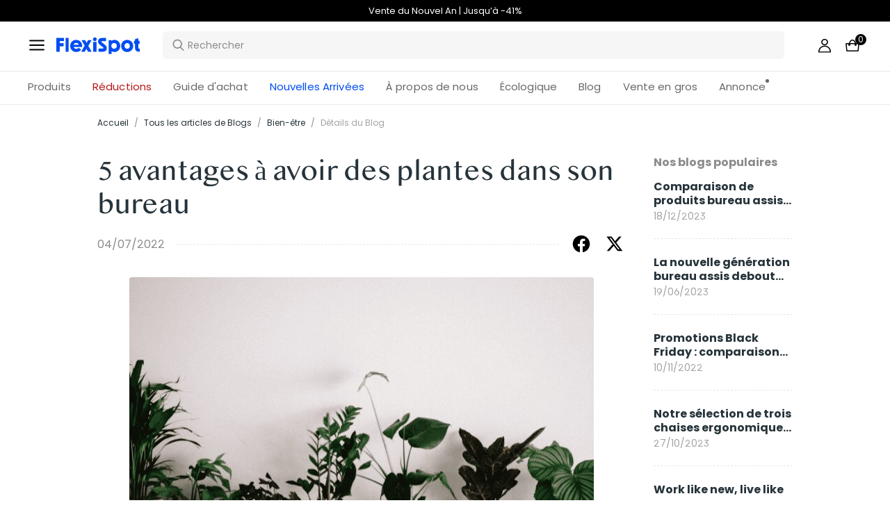

--- FILE ---
content_type: text/html; charset=utf-8
request_url: https://www.flexispot.fr/blog/5-avantages-a-avoir-des-plantes-dans-son-bureau-bureau-assis-debout
body_size: 34197
content:
<!doctype html><html lang="fr-FR"><head><meta charset="UTF-8"><meta http-equiv="X-UA-Compatible" content="ie=edge"><meta name="viewport" content="width=device-width,initial-scale=1,minimum-scale=1,maximum-scale=1,user-scalable=no"><meta name="format-detection" content="telephone=no"><script src="https://accounts.google.com/gsi/client" async></script><meta name="google-site-verification" content="bPsCotfBZf_REM8LpsGKyc-3EpMVxOQWrwFQ3eGOWW8"/><meta name="" content="text/html; charset=utf-8"><link rel="preconnect" href="https://staticw2.yotpo.com"/><link rel="dns-prefetch" href="https://staticw2.yotpo.com"/><link href="/assets/images/favicon.ico" type="image/x-icon" rel="shortcut icon"/><title>5 avantages à avoir des plantes dans son bureau | FlexiSpot</title> <meta name="description" content=" 5 avantages à avoir des plantes dans son bureau"> <meta name="keywords" content=" 5 avantages à avoir des plantes dans son bureau"><meta name="robots" content="INDEX,FOLLOW"><meta data-hid="og:title" property="og:title" content="5 avantages à avoir des plantes dans son bureau | FlexiSpot"><meta data-hid="og:description" property="og:description" content=" 5 avantages à avoir des plantes dans son bureau"><meta property="og:type" content="website"><meta property="og:url" content=" www.flexispot.fr&#x2F;blog&#x2F;5-avantages-a-avoir-des-plantes-dans-son-bureau-bureau-assis-debout"><meta property="og:site_name" content="Flexispot"> <meta property="og:image" content=" https:https:&#x2F;&#x2F;cnmegk4mhxmt.compat.objectstorage.eu-frankfurt-1.oraclecloud.com&#x2F;prod-eu-s3&#x2F;trantor&#x2F;attachments&#x2F;FR&#x2F;old&#x2F;media&#x2F;magefan_blog&#x2F;gfjdfhf_1__1.png">    <link data-chunk="app" rel="stylesheet" href="/assets/styles/antd-7cbfd8c381b14ea79e7e.css">
<link data-chunk="app" rel="stylesheet" href="/assets/styles/app-43dd7041-fd927f19c63c1087537d.css">
<link data-chunk="app" rel="stylesheet" href="/assets/styles/app-d91a9049-e1495d9f4f9ec04048a5.css">
<link data-chunk="pages-blog-detail" rel="stylesheet" href="/assets/styles/common-components-923ca36f6e1ab541ad88.css"><script custom-element="amp-consent" src="https://cdn.ampproject.org/v0/amp-consent-0.1.js"></script><script>if(!"gdprAppliesGlobally" in window){window.gdprAppliesGlobally=true}if(!("cmp_id" in window)||window.cmp_id<1){window.cmp_id=0}if(!("cmp_cdid" in window)){window.cmp_cdid='ab21beb8444d'}if(!("cmp_params" in window)){window.cmp_params=""}if(!("cmp_host" in window)){window.cmp_host="d.delivery.consentmanager.net"}if(!("cmp_cdn" in window)){window.cmp_cdn="cdn.consentmanager.net"}if(!("cmp_proto" in window)){window.cmp_proto="https:"}if(!("cmp_codesrc" in window)){window.cmp_codesrc="1"}window.cmp_getsupportedLangs=function(){var b=["DE","EN","FR","IT","NO","DA","FI","ES","PT","RO","BG","ET","EL","GA","HR","LV","LT","MT","NL","PL","SV","SK","SL","CS","HU","RU","SR","ZH","TR","UK","AR","BS"];if("cmp_customlanguages" in window){for(var a=0;a<window.cmp_customlanguages.length;a++){b.push(window.cmp_customlanguages[a].l.toUpperCase())}}return b};window.cmp_getRTLLangs=function(){var a=["AR"];if("cmp_customlanguages" in window){for(var b=0;b<window.cmp_customlanguages.length;b++){if("r" in window.cmp_customlanguages[b]&&window.cmp_customlanguages[b].r){a.push(window.cmp_customlanguages[b].l)}}}return a};window.cmp_getlang=function(j){if(typeof(j)!="boolean"){j=true}if(j&&typeof(cmp_getlang.usedlang)=="string"&&cmp_getlang.usedlang!==""){return cmp_getlang.usedlang}var g=window.cmp_getsupportedLangs();var c=[];var f=location.hash;var e=location.search;var a="languages" in navigator?navigator.languages:[];if(f.indexOf("cmplang=")!=-1){c.push(f.substr(f.indexOf("cmplang=")+8,2).toUpperCase())}else{if(e.indexOf("cmplang=")!=-1){c.push(e.substr(e.indexOf("cmplang=")+8,2).toUpperCase())}else{if("cmp_setlang" in window&&window.cmp_setlang!=""){c.push(window.cmp_setlang.toUpperCase())}else{if(a.length>0){for(var d=0;d<a.length;d++){c.push(a[d])}}}}}if("language" in navigator){c.push(navigator.language)}if("userLanguage" in navigator){c.push(navigator.userLanguage)}var h="";for(var d=0;d<c.length;d++){var b=c[d].toUpperCase();if(g.indexOf(b)!=-1){h=b;break}if(b.indexOf("-")!=-1){b=b.substr(0,2)}if(g.indexOf(b)!=-1){h=b;break}}if(h==""&&typeof(cmp_getlang.defaultlang)=="string"&&cmp_getlang.defaultlang!==""){return cmp_getlang.defaultlang}else{if(h==""){h="EN"}}h=h.toUpperCase();return h};(function(){var u=document;var v=u.getElementsByTagName;var h=window;var o="";var b="_en";if("cmp_getlang" in h){o=h.cmp_getlang().toLowerCase();if("cmp_customlanguages" in h){for(var q=0;q<h.cmp_customlanguages.length;q++){if(h.cmp_customlanguages[q].l.toUpperCase()==o.toUpperCase()){o="en";break}}}b="_"+o}function x(i,e){var w="";i+="=";var s=i.length;var d=location;if(d.hash.indexOf(i)!=-1){w=d.hash.substr(d.hash.indexOf(i)+s,9999)}else{if(d.search.indexOf(i)!=-1){w=d.search.substr(d.search.indexOf(i)+s,9999)}else{return e}}if(w.indexOf("&")!=-1){w=w.substr(0,w.indexOf("&"))}return w}var k=("cmp_proto" in h)?h.cmp_proto:"https:";if(k!="http:"&&k!="https:"){k="https:"}var g=("cmp_ref" in h)?h.cmp_ref:location.href;var j=u.createElement("script");j.setAttribute("data-cmp-ab","1");var c=x("cmpdesign","cmp_design" in h?h.cmp_design:"");var f=x("cmpregulationkey","cmp_regulationkey" in h?h.cmp_regulationkey:"");var r=x("cmpgppkey","cmp_gppkey" in h?h.cmp_gppkey:"");var n=x("cmpatt","cmp_att" in h?h.cmp_att:"");j.src=k+"//"+h.cmp_host+"/delivery/cmp.php?"+("cmp_id" in h&&h.cmp_id>0?"id="+h.cmp_id:"")+("cmp_cdid" in h?"&cdid="+h.cmp_cdid:"")+"&h="+encodeURIComponent(g)+(c!=""?"&cmpdesign="+encodeURIComponent(c):"")+(f!=""?"&cmpregulationkey="+encodeURIComponent(f):"")+(r!=""?"&cmpgppkey="+encodeURIComponent(r):"")+(n!=""?"&cmpatt="+encodeURIComponent(n):"")+("cmp_params" in h?"&"+h.cmp_params:"")+(u.cookie.length>0?"&__cmpfcc=1":"")+"&l="+o.toLowerCase()+"&o="+(new Date()).getTime();j.type="text/javascript";j.async=true;if(u.currentScript&&u.currentScript.parentElement){u.currentScript.parentElement.appendChild(j)}else{if(u.body){u.body.appendChild(j)}else{var t=v("body");if(t.length==0){t=v("div")}if(t.length==0){t=v("span")}if(t.length==0){t=v("ins")}if(t.length==0){t=v("script")}if(t.length==0){t=v("head")}if(t.length>0){t[0].appendChild(j)}}}var m="js";var p=x("cmpdebugunminimized","cmpdebugunminimized" in h?h.cmpdebugunminimized:0)>0?"":".min";var a=x("cmpdebugcoverage","cmp_debugcoverage" in h?h.cmp_debugcoverage:"");if(a=="1"){m="instrumented";p=""}var j=u.createElement("script");j.src=k+"//"+h.cmp_cdn+"/delivery/"+m+"/cmp"+b+p+".js";j.type="text/javascript";j.setAttribute("data-cmp-ab","1");j.async=true;if(u.currentScript&&u.currentScript.parentElement){u.currentScript.parentElement.appendChild(j)}else{if(u.body){u.body.appendChild(j)}else{var t=v("body");if(t.length==0){t=v("div")}if(t.length==0){t=v("span")}if(t.length==0){t=v("ins")}if(t.length==0){t=v("script")}if(t.length==0){t=v("head")}if(t.length>0){t[0].appendChild(j)}}}})();window.cmp_addFrame=function(b){if(!window.frames[b]){if(document.body){var a=document.createElement("iframe");a.style.cssText="display:none";if("cmp_cdn" in window&&"cmp_ultrablocking" in window&&window.cmp_ultrablocking>0){a.src="//"+window.cmp_cdn+"/delivery/empty.html"}a.name=b;a.setAttribute("title","Intentionally hidden, please ignore");a.setAttribute("role","none");a.setAttribute("tabindex","-1");document.body.appendChild(a)}else{window.setTimeout(window.cmp_addFrame,10,b)}}};window.cmp_rc=function(h){var b=document.cookie;var f="";var d=0;while(b!=""&&d<100){d++;while(b.substr(0,1)==" "){b=b.substr(1,b.length)}var g=b.substring(0,b.indexOf("="));if(b.indexOf(";")!=-1){var c=b.substring(b.indexOf("=")+1,b.indexOf(";"))}else{var c=b.substr(b.indexOf("=")+1,b.length)}if(h==g){f=c}var e=b.indexOf(";")+1;if(e==0){e=b.length}b=b.substring(e,b.length)}return(f)};window.cmp_stub=function(){var a=arguments;__cmp.a=__cmp.a||[];if(!a.length){return __cmp.a}else{if(a[0]==="ping"){if(a[1]===2){a[2]({gdprApplies:gdprAppliesGlobally,cmpLoaded:false,cmpStatus:"stub",displayStatus:"hidden",apiVersion:"2.2",cmpId:31},true)}else{a[2](false,true)}}else{if(a[0]==="getUSPData"){a[2]({version:1,uspString:window.cmp_rc("")},true)}else{if(a[0]==="getTCData"){__cmp.a.push([].slice.apply(a))}else{if(a[0]==="addEventListener"||a[0]==="removeEventListener"){__cmp.a.push([].slice.apply(a))}else{if(a.length==4&&a[3]===false){a[2]({},false)}else{__cmp.a.push([].slice.apply(a))}}}}}}};window.cmp_gpp_ping=function(){return{gppVersion:"1.0",cmpStatus:"stub",cmpDisplayStatus:"hidden",supportedAPIs:["tcfca","usnat","usca","usva","usco","usut","usct"],cmpId:31}};window.cmp_gppstub=function(){var a=arguments;__gpp.q=__gpp.q||[];if(!a.length){return __gpp.q}var g=a[0];var f=a.length>1?a[1]:null;var e=a.length>2?a[2]:null;if(g==="ping"){return window.cmp_gpp_ping()}else{if(g==="addEventListener"){__gpp.e=__gpp.e||[];if(!("lastId" in __gpp)){__gpp.lastId=0}__gpp.lastId++;var c=__gpp.lastId;__gpp.e.push({id:c,callback:f});return{eventName:"listenerRegistered",listenerId:c,data:true,pingData:window.cmp_gpp_ping()}}else{if(g==="removeEventListener"){var h=false;__gpp.e=__gpp.e||[];for(var d=0;d<__gpp.e.length;d++){if(__gpp.e[d].id==e){__gpp.e[d].splice(d,1);h=true;break}}return{eventName:"listenerRemoved",listenerId:e,data:h,pingData:window.cmp_gpp_ping()}}else{if(g==="getGPPData"){return{sectionId:3,gppVersion:1,sectionList:[],applicableSections:[0],gppString:"",pingData:window.cmp_gpp_ping()}}else{if(g==="hasSection"||g==="getSection"||g==="getField"){return null}else{__gpp.q.push([].slice.apply(a))}}}}}};window.cmp_msghandler=function(d){var a=typeof d.data==="string";try{var c=a?JSON.parse(d.data):d.data}catch(f){var c=null}if(typeof(c)==="object"&&c!==null&&"__cmpCall" in c){var b=c.__cmpCall;window.__cmp(b.command,b.parameter,function(h,g){var e={__cmpReturn:{returnValue:h,success:g,callId:b.callId}};d.source.postMessage(a?JSON.stringify(e):e,"*")})}if(typeof(c)==="object"&&c!==null&&"__uspapiCall" in c){var b=c.__uspapiCall;window.__uspapi(b.command,b.version,function(h,g){var e={__uspapiReturn:{returnValue:h,success:g,callId:b.callId}};d.source.postMessage(a?JSON.stringify(e):e,"*")})}if(typeof(c)==="object"&&c!==null&&"__tcfapiCall" in c){var b=c.__tcfapiCall;window.__tcfapi(b.command,b.version,function(h,g){var e={__tcfapiReturn:{returnValue:h,success:g,callId:b.callId}};d.source.postMessage(a?JSON.stringify(e):e,"*")},b.parameter)}if(typeof(c)==="object"&&c!==null&&"__gppCall" in c){var b=c.__gppCall;window.__gpp(b.command,function(h,g){var e={__gppReturn:{returnValue:h,success:g,callId:b.callId}};d.source.postMessage(a?JSON.stringify(e):e,"*")},"parameter" in b?b.parameter:null,"version" in b?b.version:1)}};window.cmp_setStub=function(a){if(!(a in window)||(typeof(window[a])!=="function"&&typeof(window[a])!=="object"&&(typeof(window[a])==="undefined"||window[a]!==null))){window[a]=window.cmp_stub;window[a].msgHandler=window.cmp_msghandler;window.addEventListener("message",window.cmp_msghandler,false)}};window.cmp_setGppStub=function(a){if(!(a in window)||(typeof(window[a])!=="function"&&typeof(window[a])!=="object"&&(typeof(window[a])==="undefined"||window[a]!==null))){window[a]=window.cmp_gppstub;window[a].msgHandler=window.cmp_msghandler;window.addEventListener("message",window.cmp_msghandler,false)}};window.cmp_addFrame("__cmpLocator");if(!("cmp_disableusp" in window)||!window.cmp_disableusp){window.cmp_addFrame("__uspapiLocator")}if(!("cmp_disabletcf" in window)||!window.cmp_disabletcf){window.cmp_addFrame("__tcfapiLocator")}if(!("cmp_disablegpp" in window)||!window.cmp_disablegpp){window.cmp_addFrame("__gppLocator")}window.cmp_setStub("__cmp");if(!("cmp_disabletcf" in window)||!window.cmp_disabletcf){window.cmp_setStub("__tcfapi")}if(!("cmp_disableusp" in window)||!window.cmp_disableusp){window.cmp_setStub("__uspapi")}if(!("cmp_disablegpp" in window)||!window.cmp_disablegpp){window.cmp_setGppStub("__gpp")};</script><script src="https://cdn1.stamped.io/files/widget.min.js"></script><script>//<![CDATA[
      StampedFn.init({ apiKey: "eebbd78b-4789-47f1-9877-8bca7a7b0f12", sId: "296032" });
      // ]]></script><script async charset="utf-8" src="https://widgets.rr.skeepers.io/product/3ac720e9-1360-0c94-59de-39864b461c05/c5677766-c2ce-42b7-b9b4-c187a516bfc4.js"></script>
                              <script>!function(e){var n="https://s.go-mpulse.net/boomerang/";if("False"=="True")e.BOOMR_config=e.BOOMR_config||{},e.BOOMR_config.PageParams=e.BOOMR_config.PageParams||{},e.BOOMR_config.PageParams.pci=!0,n="https://s2.go-mpulse.net/boomerang/";if(window.BOOMR_API_key="W9WJ6-9TWPH-CVHVU-REYGR-9CEBY",function(){function e(){if(!o){var e=document.createElement("script");e.id="boomr-scr-as",e.src=window.BOOMR.url,e.async=!0,i.parentNode.appendChild(e),o=!0}}function t(e){o=!0;var n,t,a,r,d=document,O=window;if(window.BOOMR.snippetMethod=e?"if":"i",t=function(e,n){var t=d.createElement("script");t.id=n||"boomr-if-as",t.src=window.BOOMR.url,BOOMR_lstart=(new Date).getTime(),e=e||d.body,e.appendChild(t)},!window.addEventListener&&window.attachEvent&&navigator.userAgent.match(/MSIE [67]\./))return window.BOOMR.snippetMethod="s",void t(i.parentNode,"boomr-async");a=document.createElement("IFRAME"),a.src="about:blank",a.title="",a.role="presentation",a.loading="eager",r=(a.frameElement||a).style,r.width=0,r.height=0,r.border=0,r.display="none",i.parentNode.appendChild(a);try{O=a.contentWindow,d=O.document.open()}catch(_){n=document.domain,a.src="javascript:var d=document.open();d.domain='"+n+"';void(0);",O=a.contentWindow,d=O.document.open()}if(n)d._boomrl=function(){this.domain=n,t()},d.write("<bo"+"dy onload='document._boomrl();'>");else if(O._boomrl=function(){t()},O.addEventListener)O.addEventListener("load",O._boomrl,!1);else if(O.attachEvent)O.attachEvent("onload",O._boomrl);d.close()}function a(e){window.BOOMR_onload=e&&e.timeStamp||(new Date).getTime()}if(!window.BOOMR||!window.BOOMR.version&&!window.BOOMR.snippetExecuted){window.BOOMR=window.BOOMR||{},window.BOOMR.snippetStart=(new Date).getTime(),window.BOOMR.snippetExecuted=!0,window.BOOMR.snippetVersion=12,window.BOOMR.url=n+"W9WJ6-9TWPH-CVHVU-REYGR-9CEBY";var i=document.currentScript||document.getElementsByTagName("script")[0],o=!1,r=document.createElement("link");if(r.relList&&"function"==typeof r.relList.supports&&r.relList.supports("preload")&&"as"in r)window.BOOMR.snippetMethod="p",r.href=window.BOOMR.url,r.rel="preload",r.as="script",r.addEventListener("load",e),r.addEventListener("error",function(){t(!0)}),setTimeout(function(){if(!o)t(!0)},3e3),BOOMR_lstart=(new Date).getTime(),i.parentNode.appendChild(r);else t(!1);if(window.addEventListener)window.addEventListener("load",a,!1);else if(window.attachEvent)window.attachEvent("onload",a)}}(),"".length>0)if(e&&"performance"in e&&e.performance&&"function"==typeof e.performance.setResourceTimingBufferSize)e.performance.setResourceTimingBufferSize();!function(){if(BOOMR=e.BOOMR||{},BOOMR.plugins=BOOMR.plugins||{},!BOOMR.plugins.AK){var n=""=="true"?1:0,t="",a="cln56uixzcois2lpqmfq-f-b890cb360-clientnsv4-s.akamaihd.net",i="false"=="true"?2:1,o={"ak.v":"39","ak.cp":"1529471","ak.ai":parseInt("973713",10),"ak.ol":"0","ak.cr":7,"ak.ipv":4,"ak.proto":"h2","ak.rid":"19d28865","ak.r":44268,"ak.a2":n,"ak.m":"dscb","ak.n":"ff","ak.bpcip":"18.219.223.0","ak.cport":52536,"ak.gh":"23.192.164.137","ak.quicv":"","ak.tlsv":"tls1.3","ak.0rtt":"","ak.0rtt.ed":"","ak.csrc":"-","ak.acc":"","ak.t":"1768915723","ak.ak":"hOBiQwZUYzCg5VSAfCLimQ==cXS/18vNmbu7L56ZRa4OxcP9BIzAUWcKbWOL8kOQG6FAh0uR52m6wRJqbIHIPbrJfhswtxbA4xoFpfoM5duuI7o+J+rdIWRBQehEMss2GlI5+C5ZJ1vr8H4AQ6U2eZ3PTQNXg2HHrk/AqTNJ5phMxa830Cd9o+aB0k7H3CFf5E0wNHtuCSAHr/Ks8XTDoqZqZ8oCXsmnxqHGP38c2YpwCXdIAXQ62tExzh8z0YbfQaGwuXSC+YHWyOfEPa6mH7mprYjAZdrpDQOEDMlSfDkjPpw+IAaIpMcQ0xO1O/Sno0Vn2OTnGrKahxPtj1ByyJnPbstQp0g9hHw4K3ow8WY6SLDWeOlqJvgFeXX4YID+5j+E7S4s6iD9Xr/E2G8fSBRyM7ihowKz3raTWiXda6ByKxAenYjh0T3sVi332LnsmLU=","ak.pv":"208","ak.dpoabenc":"","ak.tf":i};if(""!==t)o["ak.ruds"]=t;var r={i:!1,av:function(n){var t="http.initiator";if(n&&(!n[t]||"spa_hard"===n[t]))o["ak.feo"]=void 0!==e.aFeoApplied?1:0,BOOMR.addVar(o)},rv:function(){var e=["ak.bpcip","ak.cport","ak.cr","ak.csrc","ak.gh","ak.ipv","ak.m","ak.n","ak.ol","ak.proto","ak.quicv","ak.tlsv","ak.0rtt","ak.0rtt.ed","ak.r","ak.acc","ak.t","ak.tf"];BOOMR.removeVar(e)}};BOOMR.plugins.AK={akVars:o,akDNSPreFetchDomain:a,init:function(){if(!r.i){var e=BOOMR.subscribe;e("before_beacon",r.av,null,null),e("onbeacon",r.rv,null,null),r.i=!0}return this},is_complete:function(){return!0}}}}()}(window);</script></head><body><div id="root"><div class="eve-pc"><div class="eve-container-part-header eve-container"><div class=" eve-component"></div><div class=" eve-component"><div class="europe-topinfo-bar europe-topinfo-bar-refheight"><div class="europe-topinfo-bar-container  "><div class="top-bar-content "><div class="europe-topinfo-bar-container-left"><span class="span-container  span-container-32"></span></div></div><div class="europe-topinfo-bar-container-right"><div class="europe-topinfo-bar-container-right-item  " btn="[object Object]">Livraison gratuite en FR, BE, LU<div class="europe-topinfo-bar-container-right-item-line"></div></div><div class="europe-topinfo-bar-container-right-item  " btn="[object Object]">Retour sous 30 jours<div class="europe-topinfo-bar-container-right-item-line"></div></div><a target="_self" class="europe-topinfo-bar-container-right-item europe-topinfo-bar-container-right-item-active " href="/membre">FlexiSpot Club</a></div></div></div></div><div class=" eve-component"><div class="common-header-new-ceiling-nav"><div class="header-navigation-ceiling-nav"><div class="header-navigation-ceiling-nav-header"><div class="header-navigation-ceiling-nav-contanier"><span role="img" tabindex="-1" class="anticon"><svg width="1em" height="1em" fill="currentColor" aria-hidden="true" focusable="false" class=""><use xlink:href="#icon-align-both"></use></svg></span><div class="header-navigation-ceiling-nav-logo"><a href="/"><div class="comp-common-image   square"></div></a></div><ul class="header-navigation-ceiling-nav-operate"><div class="header-navigation-ceiling-nav-operate-search"><div class="search-bar-con lang-fr-FR"><div class="undefined search-input-con simple"><div class="ant-select ant-select-auto-complete ant-select-single ant-select-customize-input ant-select-show-search"><div class="ant-select-selector"><span class="ant-select-selection-search"><span class="ant-input-affix-wrapper ant-select-selection-search-input"><span class="ant-input-prefix"><span role="img" tabindex="-1" class="anticon"><svg width="1em" height="1em" fill="currentColor" aria-hidden="true" focusable="false" class=""><use xlink:href="#icon-search"></use></svg></span></span><input type="search" autoComplete="off" placeholder="Rechercher" enterkeyhint="go" class="ant-input" role="combobox" aria-haspopup="listbox" aria-owns="undefined_list" aria-autocomplete="list" aria-controls="undefined_list" aria-activedescendant="undefined_list_0" value=""/></span></span><span class="ant-select-selection-placeholder"></span></div></div></div></div></div><div class="header-navigation-ceiling-nav-operate-user"><a href="/buyer/index"><div class="header-navigation-ceiling-nav-operate-user-image"></div></a></div><a class="ceiling-nav-operate-shopping" href="/cart"><div class="ceiling-nav-operate-shopping-image"></div><span class="ceiling-nav-operate-shopping-count "></span></a></ul></div><div class="header-navigation-menu-wrap"><div class="header-navigation-ceiling-nav-contanier"><ul class="header-navigation-ceiling-nav-menu-wrap"><li class="header-navigation-ceiling-nav-menu-item"><div class="header-navigation-ceiling-nav-menu-item-title ">Produits</div></li><li class="header-navigation-ceiling-nav-menu-item"><a target="_self" style="color:#B41B19;--color:#B41B19" class="header-navigation-ceiling-nav-menu-item-title  " href="/reductions">Réductions</a></li><li class="header-navigation-ceiling-nav-menu-item"><div class="header-navigation-ceiling-nav-menu-item-title  " style="color:;--color:">Guide d&#x27;achat</div></li><li class="header-navigation-ceiling-nav-menu-item"><a target="_self" style="color:#004df2;--color:#004df2" class="header-navigation-ceiling-nav-menu-item-title  " href="/nouvelles-arrivees">Nouvelles Arrivées</a></li><li class="header-navigation-ceiling-nav-menu-item"><a target="_self" style="color:;--color:" class="header-navigation-ceiling-nav-menu-item-title  " href="/voici-flexispot">À propos de nous</a></li><li class="header-navigation-ceiling-nav-menu-item"><a target="_self" style="color:/developpement-durable;--color:/developpement-durable" class="header-navigation-ceiling-nav-menu-item-title  " href="/">Écologique</a></li><li class="header-navigation-ceiling-nav-menu-item"><a target="_self" class="header-navigation-ceiling-nav-menu-item-title  " href="/blog">Blog</a></li><li class="header-navigation-ceiling-nav-menu-item"><a target="_self" class="header-navigation-ceiling-nav-menu-item-title  " href="/ventengros">Vente en gros</a></li><li class="header-navigation-ceiling-nav-menu-item"><a target="_self" class="header-navigation-ceiling-nav-menu-item-title  header-navigation-ceiling-nav-menu-item-with-icon" href="/annonce">Annonce</a></li></ul></div></div></div></div><div class="m-header-new-ceiling-navigation"><div class="m-header-new-ceiling-navigation-header"><div class="m-header-new-ceiling-navigation-left"><span role="img" tabindex="-1" class="anticon"><svg width="1em" height="1em" fill="currentColor" aria-hidden="true" focusable="false" class=""><use xlink:href="#icon-align-both"></use></svg></span><div class="m-header-new-ceiling-navigation-left-logo"><a href="/"><div class="comp-common-image   square"></div></a></div><div class="m-header-new-ceiling-navigation-right"><div class="m-header-new-ceiling-navigation-right-search"><span role="img" tabindex="-1" class="anticon"><svg width="1em" height="1em" fill="currentColor" aria-hidden="true" focusable="false" class=""><use xlink:href="#icon-search"></use></svg></span></div><a class="ceiling-nav-operate-shopping" href="/cart"><div class="ceiling-nav-operate-shopping-image"></div><span class="ceiling-nav-operate-shopping-count "></span></a></div></div></div></div></div></div><div class=" eve-component"></div></div></div><div class="blog-detail-container-New"><div class="blog-detail-container-New-conent"><div class="blog-detail-container-breadcrumb"><div class="ant-breadcrumb blog-breadcrumb"><span><a class="ant-breadcrumb-link" href="/">Accueil</a><span class="ant-breadcrumb-separator">/</span></span><span><a class="ant-breadcrumb-link" href="/blog/category">Tous les articles de Blogs</a><span class="ant-breadcrumb-separator">/</span></span><span><a class="ant-breadcrumb-link" href="/blog/category/Bien-etre">Bien-être</a><span class="ant-breadcrumb-separator">/</span></span><span><span class="ant-breadcrumb-link">Détails du Blog</span><span class="ant-breadcrumb-separator">/</span></span></div></div><div class="blog-detail-container"><div class="blog-detail-container-left"><div class="blog-detail-header"><div class="blog-detail-title-wrap"><h1 class="detail-title">5 avantages à avoir des plantes dans son bureau</h1></div><div class="last-line"><div class="last-line-left"><span class="date">04/07/2022</span></div><div class="last-line-divider"></div><div class="share-icon-group"><div class="blog-facebook"></div><div class="blog-twitter"></div></div></div></div><div class="comp-common-image blog-detail-header-image  square"></div><div class="blog-detail-body"><div class="content"><p dir="ltr" style="text-align: justify;"><span style="font-family: arial, helvetica, sans-serif; font-size: medium;">Que nous comprenions parfaitement pourquoi ou pas, la plupart d'entre nous nous sentons beaucoup mieux lorsque nous sommes dans la nature.</span></p>
<p style="text-align: justify;"><span style="font-family: arial, helvetica, sans-serif; font-size: medium;"></span></p>
<p dir="ltr" style="text-align: justify;"><span style="font-family: arial, helvetica, sans-serif; font-size: medium;">Les meilleurs résultats ont tendance à être quand nous sommes complètement entourés par la nature mais, comme nous le savons très bien, cela n'est pas toujours possible. Et si nous pouvions ramener un peu de nature avec nous ? Recevons-nous le même genre d'avantages pour la santé avec des fleurs et des plantes d'intérieur que si nous nous tenions au milieu d'une forêt ?</span></p>
<p style="text-align: justify;"><span style="font-family: arial, helvetica, sans-serif; font-size: medium;"></span></p>
<p dir="ltr" style="text-align: justify;"><span style="font-family: arial, helvetica, sans-serif; font-size: medium;">La réponse évidente est que nous ne pouvons pas recréer complètement un environnement extérieur à l'intérieur et qu'une forêt sera toujours infiniment plus saine qu'un bureau, mais cela ne veut pas dire que nous ne pouvons pas améliorer nos bureaux pour les rendre plus sains et naturels.</span></p>
<p style="text-align: justify;"><span style="font-family: arial, helvetica, sans-serif; font-size: medium;"></span></p>
<p dir="ltr" style="text-align: justify;"><span style="font-family: arial, helvetica, sans-serif; font-size: medium;"> </span></p>
<p style="text-align: justify;"><span style="font-family: arial, helvetica, sans-serif; font-size: medium;"></span></p>
<p dir="ltr" style="text-align: justify;"><strong><span style="font-family: arial, helvetica, sans-serif; font-size: medium;">Diminution du taux de maladie et des absences</span></strong></p>
<p style="text-align: justify;"><span style="font-family: arial, helvetica, sans-serif; font-size: medium;"></span></p>
<p dir="ltr" style="text-align: justify;"><span style="font-family: arial, helvetica, sans-serif; font-size: medium;">Nous commençons seulement à comprendre notre lien complexe avec l’environnement, mais de nombreuses études semblent suggérer que le simple fait d'avoir des plantes au bureau peut réduire à la fois le taux de maladie et les absences qui y sont liées.</span></p>
<p style="text-align: justify;"><span style="font-family: arial, helvetica, sans-serif; font-size: medium;"></span></p>
<p dir="ltr" style="text-align: justify;"><span style="font-family: arial, helvetica, sans-serif; font-size: medium;">Le “syndrome du bâtiment malsain” est une condition dans laquelle les gens se sentent malades lorsqu'ils se trouvent dans un certain bâtiment et il est courant qu'il soit répandu parmi les collaborateurs. Bien que cela reste mystérieux, on pense que cela est dû à une mauvaise qualité de l'air qui circule dans les locaux. Les plantes seules ne peuvent probablement pas le guérir, mais on suppose que le fait d'avoir des plantes d'intérieur aide, que ce soit par de véritables bienfaits pour la santé ou un effet placebo lié à un bien-être accru.</span></p>
<p style="text-align: justify;"><span style="font-family: arial, helvetica, sans-serif; font-size: medium;"></span></p>
<p dir="ltr" style="text-align: justify;"><span style="font-family: arial, helvetica, sans-serif; font-size: medium;">Le rapport Human Spaces sur l'impact mondial de la conception biophilique a révélé que les employés qui travaillent dans des environnements contenant des éléments naturels rapportent un niveau de bien-être 15 % plus élevé, sont 6 % plus productifs et 15 % plus créatifs dans l'ensemble.</span></p>
<p style="text-align: justify;"><span style="font-family: arial, helvetica, sans-serif; font-size: medium;"></span></p>
<p dir="ltr" style="text-align: justify;"><span style="font-family: arial, helvetica, sans-serif; font-size: medium;">Et nous ne faisons ici qu'effleurer la surface. Des recherches révolutionnaires au Japon ont suggéré que les phytoncides, un produit chimique émis par la plupart des arbres, augmentent notre nombre de cellules tueuses naturelles et pourraient améliorer la réponse immunitaire du corps contre des maladies telles que le cancer tout en nous aidant à mieux dormir et en stimulant notre système nerveux parasympathique, ce qui nous fait nous sentir plus détendus.</span></p>
<p style="text-align: justify;"><span style="font-family: arial, helvetica, sans-serif; font-size: medium;"><br /></span></p>
<p dir="ltr" style="text-align: justify;"><strong><span style="font-family: arial, helvetica, sans-serif; font-size: medium;">Lieu de travail plus attractif</span></strong></p>
<p style="text-align: justify;"><span style="font-family: arial, helvetica, sans-serif; font-size: medium;"></span></p>
<p dir="ltr" style="text-align: justify;"><span style="font-family: arial, helvetica, sans-serif; font-size: medium;">Soyons honnêtes, les lieux de travail peuvent être ennuyeux à mourir. Les décisions sont souvent prises à des fins logistiques ou financières, généralement sans tenir compte de ce que les employés veulent réellement.</span></p>
<p style="text-align: justify;"><span style="font-family: arial, helvetica, sans-serif; font-size: medium;"></span></p>
<p dir="ltr" style="text-align: justify;"><span style="font-family: arial, helvetica, sans-serif; font-size: medium;">Et ce n'est pas seulement pour les employés. Imaginez-vous visiter un bureau potentiel pour trouver des rangées et des rangées de cabines avec des bandes lumineuses au-dessus et pas une once de nature en vue - comment vous sentiriez-vous ?</span></p>
<p style="text-align: justify;"><span style="font-family: arial, helvetica, sans-serif; font-size: medium;"></span></p>
<p dir="ltr" style="text-align: justify;"><span style="font-family: arial, helvetica, sans-serif; font-size: medium;">Nous nous éloignons maintenant des méthodes traditionnelles de conception des bureaux et des espaces de travail, et les plantes et autres éléments naturels peuvent faire une énorme différence.</span></p>
<p style="text-align: justify;"><span style="font-family: arial, helvetica, sans-serif; font-size: medium;"><br /></span></p>
<p dir="ltr" style="text-align: justify;"><strong><span style="font-family: arial, helvetica, sans-serif; font-size: medium;">Air Purifié</span></strong></p>
<p style="text-align: justify;"><span style="font-family: arial, helvetica, sans-serif; font-size: medium;"></span></p>
<p dir="ltr" style="text-align: justify;"><span style="font-family: arial, helvetica, sans-serif; font-size: medium;">Les bureaux dépensent souvent des milliers de dollars en purificateurs d'air ou en filtres, mais la nature a sa propre méthode qui est sans égal par rapport à nos inventions humaines.</span></p>
<p style="text-align: justify;"><span style="font-family: arial, helvetica, sans-serif; font-size: medium;"></span></p>
<p dir="ltr" style="text-align: justify;"><span style="font-family: arial, helvetica, sans-serif; font-size: medium;">Une étude menée par la NASA dans les années 1980 a révélé que les plantes sont excellentes pour éliminer les produits chimiques tels que le benzène, le trichloroéthylène et le formaldéhyde de l'air, ce qui rend l’air beaucoup plus sain.</span></p>
<p style="text-align: justify;"><span style="font-family: arial, helvetica, sans-serif; font-size: medium;"></span></p>
<p dir="ltr" style="text-align: justify;"><span style="font-family: arial, helvetica, sans-serif; font-size: medium;">Une autre étude a révélé que les plantes d'intérieur réduisent les niveaux de dioxyde de carbone d'environ 10 % dans les bureaux climatisés et d'environ 25 % dans les bâtiments sans climatisation. Et si vous voulez aller encore plus loin, il a été constaté que les plantes à palmiers permettent la plus grande réduction de CO2.</span></p>
<p style="text-align: justify;"><span style="font-family: arial, helvetica, sans-serif; font-size: medium;"><br /></span></p>
<p dir="ltr" style="text-align: justify;"><strong><span style="font-family: arial, helvetica, sans-serif; font-size: medium;">Aide à réduire le stress</span></strong></p>
<p style="text-align: justify;"><span style="font-family: arial, helvetica, sans-serif; font-size: medium;"></span></p>
<p dir="ltr" style="text-align: justify;"><span style="font-family: arial, helvetica, sans-serif; font-size: medium;">C'est un autre domaine où les données deviennent de plus en plus évidentes, mais nous ne savons pas exactement pourquoi. Une étude à Sydney a révélé que lorsque des plantes d'intérieur ont été introduites sur un lieu de travail, 37 % des employés ont signalé une baisse de la tension et de l'anxiété, 58 % ont déclaré ressentir une baisse de la dépression ou du sentiment d'abattement, 44 % ont signalé une diminution de la colère et de l'hostilité et 38 % constatent une réduction de la fatigue.</span></p>
<p style="text-align: justify;"><span style="font-family: arial, helvetica, sans-serif; font-size: medium;"></span></p>
<p dir="ltr" style="text-align: justify;"><span style="font-family: arial, helvetica, sans-serif; font-size: medium;">Il est important de dire que bon nombre de ces études sont basées sur des preuves anecdotiques, ce qui est toujours un problème lorsqu'on examine le stress, l'anxiété et la dépression. Qu'il y ait quelque chose de réel et substantiel qui affecte le corps humain lorsque les plantes sont présentes, ou s'il s'agit d'un sentiment accru de bien-être qui conduit à une réduction des émotions négatives, nous ne pouvons pas en être sûrs. Cependant, avec de tels résultats, il y a certainement une corrélation.</span></p>
<p style="text-align: justify;"><span style="font-family: arial, helvetica, sans-serif; font-size: medium;"><br /></span></p>
<p dir="ltr" style="text-align: justify;"><strong><span style="font-family: arial, helvetica, sans-serif; font-size: medium;">Stimulation de la créativité et de la productivité</span></strong></p>
<p style="text-align: justify;"><span style="font-family: arial, helvetica, sans-serif; font-size: medium;"></span></p>
<p dir="ltr" style="text-align: justify;"><span style="font-family: arial, helvetica, sans-serif; font-size: medium;">Aider les employés à se sentir en meilleure santé et plus heureux, c'est bien beau, mais y a-t-il des avantages notables pour l'employeur ?</span></p>
<p style="text-align: justify;"><span style="font-family: arial, helvetica, sans-serif; font-size: medium;"></span></p>
<p dir="ltr" style="text-align: justify;"><span style="font-family: arial, helvetica, sans-serif; font-size: medium;">Une étude menée à l'Université d'Exeter a montré une augmentation de 15 % de la productivité lorsque des plantes d'intérieur ont été introduites dans un environnement de bureau qui avait été précédemment décrit comme "lean". Encore une fois, nous ne savons pas exactement pourquoi, mais il semble que le simple fait de s'assurer que chaque employé a une plante dans son champ de vision suffit à augmenter la productivité globale de l'entreprise.</span></p>
<p style="text-align: justify;"><span style="font-family: arial, helvetica, sans-serif; font-size: medium;"></span></p>
<p dir="ltr" style="text-align: justify;"><span style="font-family: arial, helvetica, sans-serif; font-size: medium;">Et non seulement la productivité est stimulée, mais il semblerait également que la créativité reçoive un avantage considérable lorsqu'il y a des plantes autour. Le rapport Human Spaces rapporte que les employés constatent en moyenne une augmentation de 15 % de leur créativité lorsqu'ils sont en contact avec des plantes d'intérieur par rapport à un groupe sans plantes.</span></p>
<p style="text-align: justify;"><span style="font-family: arial, helvetica, sans-serif; font-size: medium;"><br /></span></p>
<p dir="ltr" style="text-align: justify;"><strong><span style="font-family: arial, helvetica, sans-serif; font-size: medium;">Conclusion</span></strong></p>
<p style="text-align: justify;"><span style="font-family: arial, helvetica, sans-serif; font-size: medium;"></span></p>
<p dir="ltr" style="text-align: justify;"><span style="font-family: arial, helvetica, sans-serif; font-size: medium;">Pourquoi les plantes sont-elles bonnes pour nous ?</span></p>
<p style="text-align: justify;"><span style="font-family: arial, helvetica, sans-serif; font-size: medium;"></span></p>
<p dir="ltr" style="text-align: justify;"><span style="font-family: arial, helvetica, sans-serif; font-size: medium;">Placer quelques plantes d'intérieur autour du bureau est un moyen relativement rentable d'augmenter la productivité et la créativité tout en réduisant les maladies et les jours de congé maladie, tout en aidant à transformer votre bureau auparavant terne en un paradis naturel dans lequel les gens ne ressentent plus la peur d'entrer.</span></p>
<p style="text-align: justify;"><span style="font-family: arial, helvetica, sans-serif; font-size: medium;"></span></p>
<p dir="ltr" style="text-align: justify;"><span style="font-family: arial, helvetica, sans-serif; font-size: medium;">Assurez-vous simplement que quelqu'un se charge de l'arrosage.</span></p>
<div id="gtx-trans" style="position: absolute; left: -21px; top: 1228.93px;">
<div class="gtx-trans-icon"></div>
</div></div></div></div><div class="blog-detail-container-right"></div></div></div></div><div class="eve-pc"><div class="eve-container-part-footer eve-container" style="background-color:rgba(253, 252, 245, 0);border-top-width:1px;border-top-color:rgb(38, 51, 58)"><div class=" eve-row"><div class=" eve-container" style="width:100%;border-top-width:0px;border-top-color:rgba(38, 51, 58, 0);border-bottom-width:0px;border-bottom-color:rgba(38, 51, 58, 0);background-color:rgba(255, 255, 255, 0)"><div class=" eve-component"></div><div class=" eve-component"><div style="margin:0px 0px 0px 0px;height:0px;background:transparent"></div></div></div></div><div class=" eve-row" style="text-align-last:left"><div class=" eve-container" style="width:100%;margin-bottom:-100px;background-color:rgba(255,255,255,1)"><div class=" eve-component"><div class="europe-fotter-container"><div class="europe-fotter"><div class="eruope-fotter-main"><div class="europe-fotter-left"><div class="europe-fotter-left-item"><div class="europe-fotter-left-item-title">Entreprise</div><div class="europe-fotter-left-item-content"><div class="europe-fotter-left-item-child cursorpointer color000">Voici FlexiSpot</div><div class="europe-fotter-left-item-child cursorpointer color000">Développement durable</div><div class="europe-fotter-left-item-child cursorpointer color000">Blog</div><div class="europe-fotter-left-item-child cursorpointer color000">Nous contacter</div><div class="europe-fotter-left-item-child ">info@flexispot.fr</div><div class="europe-fotter-left-item-child ">+44 20 3929 3835 UK</div></div></div><div class="europe-fotter-left-item"><div class="europe-fotter-left-item-title">Produits</div><div class="europe-fotter-left-item-content"><div class="europe-fotter-left-item-child cursorpointer color000">Bureau assis debout</div><div class="europe-fotter-left-item-child cursorpointer color000">Chaise</div><div class="europe-fotter-left-item-child cursorpointer color000">Fauteuil &amp;Canapé</div><div class="europe-fotter-left-item-child cursorpointer color000">Rangement &amp; Organisateur</div><div class="europe-fotter-left-item-child cursorpointer color000">Accessoire de bureau</div><div class="europe-fotter-left-item-child cursorpointer color000">Cabine acoustique</div><div class="europe-fotter-left-item-child cursorpointer color000">Lit électrique</div><div class="europe-fotter-left-item-child cursorpointer color000">Sport et Fitness</div></div></div><div class="europe-fotter-left-item"><div class="europe-fotter-left-item-title">Support</div><div class="europe-fotter-left-item-content"><div class="europe-fotter-left-item-child cursorpointer color000">Guide d&#x27;achat</div><div class="europe-fotter-left-item-child cursorpointer color000">Suivi de la commande</div><div class="europe-fotter-left-item-child cursorpointer color000">Garantie</div><div class="europe-fotter-left-item-child cursorpointer color000">Politique de livraison</div><div class="europe-fotter-left-item-child cursorpointer color000">Termes et conditions</div><div class="europe-fotter-left-item-child cursorpointer color000">Politique de retour</div><div class="europe-fotter-left-item-child cursorpointer color000">Politique de confidentialité</div><div class="europe-fotter-left-item-child cursorpointer color000">Klarna</div><div class="europe-fotter-left-item-child cursorpointer color000">Déclaration d’accessibilité</div></div></div><div class="europe-fotter-left-item"><div class="europe-fotter-left-item-title">Programme</div><div class="europe-fotter-left-item-content"><div class="europe-fotter-left-item-child cursorpointer color000">Programme influenceur</div><div class="europe-fotter-left-item-child cursorpointer color000">Programme d&#x27;affiliation</div><div class="europe-fotter-left-item-child cursorpointer color000">Réductions étudiantes - Unidays</div><div class="europe-fotter-left-item-child cursorpointer color000">Créateurs recherchés</div><div class="europe-fotter-left-item-child cursorpointer color000">Remise Travailleur Esssentiel</div><div class="europe-fotter-left-item-child cursorpointer color000">Refferal</div><div class="europe-fotter-left-item-child "></div><div class="europe-fotter-left-item-child "></div></div></div></div><div class="europe-fotter-right"><div class="europe-fotter-right-email"><div class="europe-fotter-right-email-title">Abonnez-vous pour 10 € de réduction</div><div class="europe-fotter-right-email-content"><div class="europe-fotter-right-email-content-left"><input type="text" value="" placeholder="Adresse e-mail" style="flex:1" class="ant-input"/></div><div class="europe-fotter-right-email-content-right"><span class="content-right-p">S&#x27;ABONNER</span></div></div><p class="describe-fotter-error"></p><span class="describe-fotter-protocol "><span>En soumettant ce formulaire, vous vous inscrivez à notre newsletter. Vous pouvez vous désinscrire à tout moment. Pour plus d’informations sur le traitement de vos données, les finalités du consentement, l’utilisation de nos prestataires d’envoi, l’enregistrement de votre inscription et vos droits de retrait, veuillez consulter notre <a href="https://www.flexispot.fr/privacy-policy" target="_blank" rel="noopener" style="color:#000;font-weight:bold;text-decoration:underline;">politique de confidentialité.</a></span></span></div><div class="europe-fotter-right-bulk"><span>Vous êtes un entrepreneur et vous souhaitez moderniser votre bureau, votre magasin ou votre hôtel ? </span><a href="//www.flexispot.fr/ventengros" target="_self" class="europe-fotter-right-bulk-link">Vente en gros<!-- -->&gt;</a></div><div class="europe-fotter-right-country"><span>France</span></div></div></div><div class="europe-fotter-bottom"><div class="europe-fotter-bottom-container"><div class="europe-fotter-bottom-title">Réseaux sociaux</div><div class="europe-fotter-bottom-items"></div></div><div><div class="europe-fotter-bottom-container"><div class="europe-fotter-bottom-title">Paiement</div><div class="europe-fotter-bottom-items"></div></div></div><div><div class="europe-fotter-bottom-container"><div class="europe-fotter-bottom-title">Livraison</div><div class="europe-fotter-bottom-items"></div></div></div></div></div><div class="europe-fotter-info"><div class="europe-fotter-info-container"><div class="europe-fotter-info-container-text">COPYRIGHT © FLEXISPOT 2026</div><div class="europe-fotter-info-container-text">Adresse de l&#x27;entrepôt : Flexispot GmbH, Franz-Greiß-Straße 7, 50735 Koln</div></div></div></div></div></div></div></div></div></div><script id="ssr_data">(function(){window._SSR_PRELOAD_DATA_ = ({"pageData":{"\u002Fblog\u002F:url":{"detail":{"id":297314,"title":"5 avantages à avoir des plantes dans son bureau","content":"\u003Cp dir=\"ltr\" style=\"text-align: justify;\"\u003E\u003Cspan style=\"font-family: arial, helvetica, sans-serif; font-size: medium;\"\u003EQue nous comprenions parfaitement pourquoi ou pas, la plupart d'entre nous nous sentons beaucoup mieux lorsque nous sommes dans la nature.\u003C\u002Fspan\u003E\u003C\u002Fp\u003E\r\n\u003Cp style=\"text-align: justify;\"\u003E\u003Cspan style=\"font-family: arial, helvetica, sans-serif; font-size: medium;\"\u003E\u003C\u002Fspan\u003E\u003C\u002Fp\u003E\r\n\u003Cp dir=\"ltr\" style=\"text-align: justify;\"\u003E\u003Cspan style=\"font-family: arial, helvetica, sans-serif; font-size: medium;\"\u003ELes meilleurs résultats ont tendance à être quand nous sommes complètement entourés par la nature mais, comme nous le savons très bien, cela n'est pas toujours possible. Et si nous pouvions ramener un peu de nature avec nous ? Recevons-nous le même genre d'avantages pour la santé avec des fleurs et des plantes d'intérieur que si nous nous tenions au milieu d'une forêt ?\u003C\u002Fspan\u003E\u003C\u002Fp\u003E\r\n\u003Cp style=\"text-align: justify;\"\u003E\u003Cspan style=\"font-family: arial, helvetica, sans-serif; font-size: medium;\"\u003E\u003C\u002Fspan\u003E\u003C\u002Fp\u003E\r\n\u003Cp dir=\"ltr\" style=\"text-align: justify;\"\u003E\u003Cspan style=\"font-family: arial, helvetica, sans-serif; font-size: medium;\"\u003ELa réponse évidente est que nous ne pouvons pas recréer complètement un environnement extérieur à l'intérieur et qu'une forêt sera toujours infiniment plus saine qu'un bureau, mais cela ne veut pas dire que nous ne pouvons pas améliorer nos bureaux pour les rendre plus sains et naturels.\u003C\u002Fspan\u003E\u003C\u002Fp\u003E\r\n\u003Cp style=\"text-align: justify;\"\u003E\u003Cspan style=\"font-family: arial, helvetica, sans-serif; font-size: medium;\"\u003E\u003C\u002Fspan\u003E\u003C\u002Fp\u003E\r\n\u003Cp dir=\"ltr\" style=\"text-align: justify;\"\u003E\u003Cspan style=\"font-family: arial, helvetica, sans-serif; font-size: medium;\"\u003E \u003C\u002Fspan\u003E\u003C\u002Fp\u003E\r\n\u003Cp style=\"text-align: justify;\"\u003E\u003Cspan style=\"font-family: arial, helvetica, sans-serif; font-size: medium;\"\u003E\u003C\u002Fspan\u003E\u003C\u002Fp\u003E\r\n\u003Cp dir=\"ltr\" style=\"text-align: justify;\"\u003E\u003Cstrong\u003E\u003Cspan style=\"font-family: arial, helvetica, sans-serif; font-size: medium;\"\u003EDiminution du taux de maladie et des absences\u003C\u002Fspan\u003E\u003C\u002Fstrong\u003E\u003C\u002Fp\u003E\r\n\u003Cp style=\"text-align: justify;\"\u003E\u003Cspan style=\"font-family: arial, helvetica, sans-serif; font-size: medium;\"\u003E\u003C\u002Fspan\u003E\u003C\u002Fp\u003E\r\n\u003Cp dir=\"ltr\" style=\"text-align: justify;\"\u003E\u003Cspan style=\"font-family: arial, helvetica, sans-serif; font-size: medium;\"\u003ENous commençons seulement à comprendre notre lien complexe avec l’environnement, mais de nombreuses études semblent suggérer que le simple fait d'avoir des plantes au bureau peut réduire à la fois le taux de maladie et les absences qui y sont liées.\u003C\u002Fspan\u003E\u003C\u002Fp\u003E\r\n\u003Cp style=\"text-align: justify;\"\u003E\u003Cspan style=\"font-family: arial, helvetica, sans-serif; font-size: medium;\"\u003E\u003C\u002Fspan\u003E\u003C\u002Fp\u003E\r\n\u003Cp dir=\"ltr\" style=\"text-align: justify;\"\u003E\u003Cspan style=\"font-family: arial, helvetica, sans-serif; font-size: medium;\"\u003ELe “syndrome du bâtiment malsain” est une condition dans laquelle les gens se sentent malades lorsqu'ils se trouvent dans un certain bâtiment et il est courant qu'il soit répandu parmi les collaborateurs. Bien que cela reste mystérieux, on pense que cela est dû à une mauvaise qualité de l'air qui circule dans les locaux. Les plantes seules ne peuvent probablement pas le guérir, mais on suppose que le fait d'avoir des plantes d'intérieur aide, que ce soit par de véritables bienfaits pour la santé ou un effet placebo lié à un bien-être accru.\u003C\u002Fspan\u003E\u003C\u002Fp\u003E\r\n\u003Cp style=\"text-align: justify;\"\u003E\u003Cspan style=\"font-family: arial, helvetica, sans-serif; font-size: medium;\"\u003E\u003C\u002Fspan\u003E\u003C\u002Fp\u003E\r\n\u003Cp dir=\"ltr\" style=\"text-align: justify;\"\u003E\u003Cspan style=\"font-family: arial, helvetica, sans-serif; font-size: medium;\"\u003ELe rapport Human Spaces sur l'impact mondial de la conception biophilique a révélé que les employés qui travaillent dans des environnements contenant des éléments naturels rapportent un niveau de bien-être 15 % plus élevé, sont 6 % plus productifs et 15 % plus créatifs dans l'ensemble.\u003C\u002Fspan\u003E\u003C\u002Fp\u003E\r\n\u003Cp style=\"text-align: justify;\"\u003E\u003Cspan style=\"font-family: arial, helvetica, sans-serif; font-size: medium;\"\u003E\u003C\u002Fspan\u003E\u003C\u002Fp\u003E\r\n\u003Cp dir=\"ltr\" style=\"text-align: justify;\"\u003E\u003Cspan style=\"font-family: arial, helvetica, sans-serif; font-size: medium;\"\u003EEt nous ne faisons ici qu'effleurer la surface. Des recherches révolutionnaires au Japon ont suggéré que les phytoncides, un produit chimique émis par la plupart des arbres, augmentent notre nombre de cellules tueuses naturelles et pourraient améliorer la réponse immunitaire du corps contre des maladies telles que le cancer tout en nous aidant à mieux dormir et en stimulant notre système nerveux parasympathique, ce qui nous fait nous sentir plus détendus.\u003C\u002Fspan\u003E\u003C\u002Fp\u003E\r\n\u003Cp style=\"text-align: justify;\"\u003E\u003Cspan style=\"font-family: arial, helvetica, sans-serif; font-size: medium;\"\u003E\u003Cbr \u002F\u003E\u003C\u002Fspan\u003E\u003C\u002Fp\u003E\r\n\u003Cp dir=\"ltr\" style=\"text-align: justify;\"\u003E\u003Cstrong\u003E\u003Cspan style=\"font-family: arial, helvetica, sans-serif; font-size: medium;\"\u003ELieu de travail plus attractif\u003C\u002Fspan\u003E\u003C\u002Fstrong\u003E\u003C\u002Fp\u003E\r\n\u003Cp style=\"text-align: justify;\"\u003E\u003Cspan style=\"font-family: arial, helvetica, sans-serif; font-size: medium;\"\u003E\u003C\u002Fspan\u003E\u003C\u002Fp\u003E\r\n\u003Cp dir=\"ltr\" style=\"text-align: justify;\"\u003E\u003Cspan style=\"font-family: arial, helvetica, sans-serif; font-size: medium;\"\u003ESoyons honnêtes, les lieux de travail peuvent être ennuyeux à mourir. Les décisions sont souvent prises à des fins logistiques ou financières, généralement sans tenir compte de ce que les employés veulent réellement.\u003C\u002Fspan\u003E\u003C\u002Fp\u003E\r\n\u003Cp style=\"text-align: justify;\"\u003E\u003Cspan style=\"font-family: arial, helvetica, sans-serif; font-size: medium;\"\u003E\u003C\u002Fspan\u003E\u003C\u002Fp\u003E\r\n\u003Cp dir=\"ltr\" style=\"text-align: justify;\"\u003E\u003Cspan style=\"font-family: arial, helvetica, sans-serif; font-size: medium;\"\u003EEt ce n'est pas seulement pour les employés. Imaginez-vous visiter un bureau potentiel pour trouver des rangées et des rangées de cabines avec des bandes lumineuses au-dessus et pas une once de nature en vue - comment vous sentiriez-vous ?\u003C\u002Fspan\u003E\u003C\u002Fp\u003E\r\n\u003Cp style=\"text-align: justify;\"\u003E\u003Cspan style=\"font-family: arial, helvetica, sans-serif; font-size: medium;\"\u003E\u003C\u002Fspan\u003E\u003C\u002Fp\u003E\r\n\u003Cp dir=\"ltr\" style=\"text-align: justify;\"\u003E\u003Cspan style=\"font-family: arial, helvetica, sans-serif; font-size: medium;\"\u003ENous nous éloignons maintenant des méthodes traditionnelles de conception des bureaux et des espaces de travail, et les plantes et autres éléments naturels peuvent faire une énorme différence.\u003C\u002Fspan\u003E\u003C\u002Fp\u003E\r\n\u003Cp style=\"text-align: justify;\"\u003E\u003Cspan style=\"font-family: arial, helvetica, sans-serif; font-size: medium;\"\u003E\u003Cbr \u002F\u003E\u003C\u002Fspan\u003E\u003C\u002Fp\u003E\r\n\u003Cp dir=\"ltr\" style=\"text-align: justify;\"\u003E\u003Cstrong\u003E\u003Cspan style=\"font-family: arial, helvetica, sans-serif; font-size: medium;\"\u003EAir Purifié\u003C\u002Fspan\u003E\u003C\u002Fstrong\u003E\u003C\u002Fp\u003E\r\n\u003Cp style=\"text-align: justify;\"\u003E\u003Cspan style=\"font-family: arial, helvetica, sans-serif; font-size: medium;\"\u003E\u003C\u002Fspan\u003E\u003C\u002Fp\u003E\r\n\u003Cp dir=\"ltr\" style=\"text-align: justify;\"\u003E\u003Cspan style=\"font-family: arial, helvetica, sans-serif; font-size: medium;\"\u003ELes bureaux dépensent souvent des milliers de dollars en purificateurs d'air ou en filtres, mais la nature a sa propre méthode qui est sans égal par rapport à nos inventions humaines.\u003C\u002Fspan\u003E\u003C\u002Fp\u003E\r\n\u003Cp style=\"text-align: justify;\"\u003E\u003Cspan style=\"font-family: arial, helvetica, sans-serif; font-size: medium;\"\u003E\u003C\u002Fspan\u003E\u003C\u002Fp\u003E\r\n\u003Cp dir=\"ltr\" style=\"text-align: justify;\"\u003E\u003Cspan style=\"font-family: arial, helvetica, sans-serif; font-size: medium;\"\u003EUne étude menée par la NASA dans les années 1980 a révélé que les plantes sont excellentes pour éliminer les produits chimiques tels que le benzène, le trichloroéthylène et le formaldéhyde de l'air, ce qui rend l’air beaucoup plus sain.\u003C\u002Fspan\u003E\u003C\u002Fp\u003E\r\n\u003Cp style=\"text-align: justify;\"\u003E\u003Cspan style=\"font-family: arial, helvetica, sans-serif; font-size: medium;\"\u003E\u003C\u002Fspan\u003E\u003C\u002Fp\u003E\r\n\u003Cp dir=\"ltr\" style=\"text-align: justify;\"\u003E\u003Cspan style=\"font-family: arial, helvetica, sans-serif; font-size: medium;\"\u003EUne autre étude a révélé que les plantes d'intérieur réduisent les niveaux de dioxyde de carbone d'environ 10 % dans les bureaux climatisés et d'environ 25 % dans les bâtiments sans climatisation. Et si vous voulez aller encore plus loin, il a été constaté que les plantes à palmiers permettent la plus grande réduction de CO2.\u003C\u002Fspan\u003E\u003C\u002Fp\u003E\r\n\u003Cp style=\"text-align: justify;\"\u003E\u003Cspan style=\"font-family: arial, helvetica, sans-serif; font-size: medium;\"\u003E\u003Cbr \u002F\u003E\u003C\u002Fspan\u003E\u003C\u002Fp\u003E\r\n\u003Cp dir=\"ltr\" style=\"text-align: justify;\"\u003E\u003Cstrong\u003E\u003Cspan style=\"font-family: arial, helvetica, sans-serif; font-size: medium;\"\u003EAide à réduire le stress\u003C\u002Fspan\u003E\u003C\u002Fstrong\u003E\u003C\u002Fp\u003E\r\n\u003Cp style=\"text-align: justify;\"\u003E\u003Cspan style=\"font-family: arial, helvetica, sans-serif; font-size: medium;\"\u003E\u003C\u002Fspan\u003E\u003C\u002Fp\u003E\r\n\u003Cp dir=\"ltr\" style=\"text-align: justify;\"\u003E\u003Cspan style=\"font-family: arial, helvetica, sans-serif; font-size: medium;\"\u003EC'est un autre domaine où les données deviennent de plus en plus évidentes, mais nous ne savons pas exactement pourquoi. Une étude à Sydney a révélé que lorsque des plantes d'intérieur ont été introduites sur un lieu de travail, 37 % des employés ont signalé une baisse de la tension et de l'anxiété, 58 % ont déclaré ressentir une baisse de la dépression ou du sentiment d'abattement, 44 % ont signalé une diminution de la colère et de l'hostilité et 38 % constatent une réduction de la fatigue.\u003C\u002Fspan\u003E\u003C\u002Fp\u003E\r\n\u003Cp style=\"text-align: justify;\"\u003E\u003Cspan style=\"font-family: arial, helvetica, sans-serif; font-size: medium;\"\u003E\u003C\u002Fspan\u003E\u003C\u002Fp\u003E\r\n\u003Cp dir=\"ltr\" style=\"text-align: justify;\"\u003E\u003Cspan style=\"font-family: arial, helvetica, sans-serif; font-size: medium;\"\u003EIl est important de dire que bon nombre de ces études sont basées sur des preuves anecdotiques, ce qui est toujours un problème lorsqu'on examine le stress, l'anxiété et la dépression. Qu'il y ait quelque chose de réel et substantiel qui affecte le corps humain lorsque les plantes sont présentes, ou s'il s'agit d'un sentiment accru de bien-être qui conduit à une réduction des émotions négatives, nous ne pouvons pas en être sûrs. Cependant, avec de tels résultats, il y a certainement une corrélation.\u003C\u002Fspan\u003E\u003C\u002Fp\u003E\r\n\u003Cp style=\"text-align: justify;\"\u003E\u003Cspan style=\"font-family: arial, helvetica, sans-serif; font-size: medium;\"\u003E\u003Cbr \u002F\u003E\u003C\u002Fspan\u003E\u003C\u002Fp\u003E\r\n\u003Cp dir=\"ltr\" style=\"text-align: justify;\"\u003E\u003Cstrong\u003E\u003Cspan style=\"font-family: arial, helvetica, sans-serif; font-size: medium;\"\u003EStimulation de la créativité et de la productivité\u003C\u002Fspan\u003E\u003C\u002Fstrong\u003E\u003C\u002Fp\u003E\r\n\u003Cp style=\"text-align: justify;\"\u003E\u003Cspan style=\"font-family: arial, helvetica, sans-serif; font-size: medium;\"\u003E\u003C\u002Fspan\u003E\u003C\u002Fp\u003E\r\n\u003Cp dir=\"ltr\" style=\"text-align: justify;\"\u003E\u003Cspan style=\"font-family: arial, helvetica, sans-serif; font-size: medium;\"\u003EAider les employés à se sentir en meilleure santé et plus heureux, c'est bien beau, mais y a-t-il des avantages notables pour l'employeur ?\u003C\u002Fspan\u003E\u003C\u002Fp\u003E\r\n\u003Cp style=\"text-align: justify;\"\u003E\u003Cspan style=\"font-family: arial, helvetica, sans-serif; font-size: medium;\"\u003E\u003C\u002Fspan\u003E\u003C\u002Fp\u003E\r\n\u003Cp dir=\"ltr\" style=\"text-align: justify;\"\u003E\u003Cspan style=\"font-family: arial, helvetica, sans-serif; font-size: medium;\"\u003EUne étude menée à l'Université d'Exeter a montré une augmentation de 15 % de la productivité lorsque des plantes d'intérieur ont été introduites dans un environnement de bureau qui avait été précédemment décrit comme \"lean\". Encore une fois, nous ne savons pas exactement pourquoi, mais il semble que le simple fait de s'assurer que chaque employé a une plante dans son champ de vision suffit à augmenter la productivité globale de l'entreprise.\u003C\u002Fspan\u003E\u003C\u002Fp\u003E\r\n\u003Cp style=\"text-align: justify;\"\u003E\u003Cspan style=\"font-family: arial, helvetica, sans-serif; font-size: medium;\"\u003E\u003C\u002Fspan\u003E\u003C\u002Fp\u003E\r\n\u003Cp dir=\"ltr\" style=\"text-align: justify;\"\u003E\u003Cspan style=\"font-family: arial, helvetica, sans-serif; font-size: medium;\"\u003EEt non seulement la productivité est stimulée, mais il semblerait également que la créativité reçoive un avantage considérable lorsqu'il y a des plantes autour. Le rapport Human Spaces rapporte que les employés constatent en moyenne une augmentation de 15 % de leur créativité lorsqu'ils sont en contact avec des plantes d'intérieur par rapport à un groupe sans plantes.\u003C\u002Fspan\u003E\u003C\u002Fp\u003E\r\n\u003Cp style=\"text-align: justify;\"\u003E\u003Cspan style=\"font-family: arial, helvetica, sans-serif; font-size: medium;\"\u003E\u003Cbr \u002F\u003E\u003C\u002Fspan\u003E\u003C\u002Fp\u003E\r\n\u003Cp dir=\"ltr\" style=\"text-align: justify;\"\u003E\u003Cstrong\u003E\u003Cspan style=\"font-family: arial, helvetica, sans-serif; font-size: medium;\"\u003EConclusion\u003C\u002Fspan\u003E\u003C\u002Fstrong\u003E\u003C\u002Fp\u003E\r\n\u003Cp style=\"text-align: justify;\"\u003E\u003Cspan style=\"font-family: arial, helvetica, sans-serif; font-size: medium;\"\u003E\u003C\u002Fspan\u003E\u003C\u002Fp\u003E\r\n\u003Cp dir=\"ltr\" style=\"text-align: justify;\"\u003E\u003Cspan style=\"font-family: arial, helvetica, sans-serif; font-size: medium;\"\u003EPourquoi les plantes sont-elles bonnes pour nous ?\u003C\u002Fspan\u003E\u003C\u002Fp\u003E\r\n\u003Cp style=\"text-align: justify;\"\u003E\u003Cspan style=\"font-family: arial, helvetica, sans-serif; font-size: medium;\"\u003E\u003C\u002Fspan\u003E\u003C\u002Fp\u003E\r\n\u003Cp dir=\"ltr\" style=\"text-align: justify;\"\u003E\u003Cspan style=\"font-family: arial, helvetica, sans-serif; font-size: medium;\"\u003EPlacer quelques plantes d'intérieur autour du bureau est un moyen relativement rentable d'augmenter la productivité et la créativité tout en réduisant les maladies et les jours de congé maladie, tout en aidant à transformer votre bureau auparavant terne en un paradis naturel dans lequel les gens ne ressentent plus la peur d'entrer.\u003C\u002Fspan\u003E\u003C\u002Fp\u003E\r\n\u003Cp style=\"text-align: justify;\"\u003E\u003Cspan style=\"font-family: arial, helvetica, sans-serif; font-size: medium;\"\u003E\u003C\u002Fspan\u003E\u003C\u002Fp\u003E\r\n\u003Cp dir=\"ltr\" style=\"text-align: justify;\"\u003E\u003Cspan style=\"font-family: arial, helvetica, sans-serif; font-size: medium;\"\u003EAssurez-vous simplement que quelqu'un se charge de l'arrosage.\u003C\u002Fspan\u003E\u003C\u002Fp\u003E\r\n\u003Cdiv id=\"gtx-trans\" style=\"position: absolute; left: -21px; top: 1228.93px;\"\u003E\r\n\u003Cdiv class=\"gtx-trans-icon\"\u003E\u003C\u002Fdiv\u003E\r\n\u003C\u002Fdiv\u003E","headImageUrl":"https:\u002F\u002Fcnmegk4mhxmt.compat.objectstorage.eu-frankfurt-1.oraclecloud.com\u002Fprod-eu-s3\u002Ftrantor\u002Fattachments\u002FFR\u002Fold\u002Fmedia\u002Fmagefan_blog\u002Fgfjdfhf_1__1.png","sortNum":0,"status":"PUBLISHED","auditRemark":"1639","likes":0,"top":"NO","articleType":"BLOG","bizAppKey":"loctek","version":1,"createdAt":1656897580000,"updatedAt":1759100069000,"isDeleted":0,"deletedAt":0,"category":112007,"images":"{\"files\":[{\"url\":\"https:\u002F\u002Fcnmegk4mhxmt.compat.objectstorage.eu-frankfurt-1.oraclecloud.com\u002Fprod-eu-s3\u002Ftrantor\u002Fattachments\u002FFR\u002Fold\u002Fmedia\u002Fmagefan_blog\u002Fgfjdfhf_1__1.png\"}]}","relatedItemCount":0,"urlKey":"5-avantages-a-avoir-des-plantes-dans-son-bureau-bureau-assis-debout","issuedAt":1656897580000,"site":"FR","categoryIds":[{"categoryId":112007,"categoryName":"Bien-être","urlKey":"Bien-etre"}],"likeCount":0,"lookCount":505,"operated":[],"summary":"L'article explore les bienfaits des plantes d'intérieur dans les environnements de travail. Bien que nous ne puissions pas recréer complètement la nature à l'intérieur, introduire des plantes au bureau peut améliorer la santé et le bien-être des employés. Des études montrent que les plantes peuvent réduire le taux de maladies et d'absentéisme, purifier l'air et diminuer le stress. Elles contribuent également à rendre le lieu de travail plus attrayant, stimulant ainsi la créativité et la productivité. Les plantes d'intérieur offrent un moyen simple et efficace de transformer un bureau ennuyeux en un espace dynamique et sain, tout en apportant des avantages tant pour les employés que pour les employeurs.","shopItemSOList":[],"cmsMiscArticleBO":{"id":297314,"title":"5 avantages à avoir des plantes dans son bureau","content":"\u003Cp dir=\"ltr\" style=\"text-align: justify;\"\u003E\u003Cspan style=\"font-family: arial, helvetica, sans-serif; font-size: medium;\"\u003EQue nous comprenions parfaitement pourquoi ou pas, la plupart d'entre nous nous sentons beaucoup mieux lorsque nous sommes dans la nature.\u003C\u002Fspan\u003E\u003C\u002Fp\u003E\r\n\u003Cp style=\"text-align: justify;\"\u003E\u003Cspan style=\"font-family: arial, helvetica, sans-serif; font-size: medium;\"\u003E\u003C\u002Fspan\u003E\u003C\u002Fp\u003E\r\n\u003Cp dir=\"ltr\" style=\"text-align: justify;\"\u003E\u003Cspan style=\"font-family: arial, helvetica, sans-serif; font-size: medium;\"\u003ELes meilleurs résultats ont tendance à être quand nous sommes complètement entourés par la nature mais, comme nous le savons très bien, cela n'est pas toujours possible. Et si nous pouvions ramener un peu de nature avec nous ? Recevons-nous le même genre d'avantages pour la santé avec des fleurs et des plantes d'intérieur que si nous nous tenions au milieu d'une forêt ?\u003C\u002Fspan\u003E\u003C\u002Fp\u003E\r\n\u003Cp style=\"text-align: justify;\"\u003E\u003Cspan style=\"font-family: arial, helvetica, sans-serif; font-size: medium;\"\u003E\u003C\u002Fspan\u003E\u003C\u002Fp\u003E\r\n\u003Cp dir=\"ltr\" style=\"text-align: justify;\"\u003E\u003Cspan style=\"font-family: arial, helvetica, sans-serif; font-size: medium;\"\u003ELa réponse évidente est que nous ne pouvons pas recréer complètement un environnement extérieur à l'intérieur et qu'une forêt sera toujours infiniment plus saine qu'un bureau, mais cela ne veut pas dire que nous ne pouvons pas améliorer nos bureaux pour les rendre plus sains et naturels.\u003C\u002Fspan\u003E\u003C\u002Fp\u003E\r\n\u003Cp style=\"text-align: justify;\"\u003E\u003Cspan style=\"font-family: arial, helvetica, sans-serif; font-size: medium;\"\u003E\u003C\u002Fspan\u003E\u003C\u002Fp\u003E\r\n\u003Cp dir=\"ltr\" style=\"text-align: justify;\"\u003E\u003Cspan style=\"font-family: arial, helvetica, sans-serif; font-size: medium;\"\u003E \u003C\u002Fspan\u003E\u003C\u002Fp\u003E\r\n\u003Cp style=\"text-align: justify;\"\u003E\u003Cspan style=\"font-family: arial, helvetica, sans-serif; font-size: medium;\"\u003E\u003C\u002Fspan\u003E\u003C\u002Fp\u003E\r\n\u003Cp dir=\"ltr\" style=\"text-align: justify;\"\u003E\u003Cstrong\u003E\u003Cspan style=\"font-family: arial, helvetica, sans-serif; font-size: medium;\"\u003EDiminution du taux de maladie et des absences\u003C\u002Fspan\u003E\u003C\u002Fstrong\u003E\u003C\u002Fp\u003E\r\n\u003Cp style=\"text-align: justify;\"\u003E\u003Cspan style=\"font-family: arial, helvetica, sans-serif; font-size: medium;\"\u003E\u003C\u002Fspan\u003E\u003C\u002Fp\u003E\r\n\u003Cp dir=\"ltr\" style=\"text-align: justify;\"\u003E\u003Cspan style=\"font-family: arial, helvetica, sans-serif; font-size: medium;\"\u003ENous commençons seulement à comprendre notre lien complexe avec l’environnement, mais de nombreuses études semblent suggérer que le simple fait d'avoir des plantes au bureau peut réduire à la fois le taux de maladie et les absences qui y sont liées.\u003C\u002Fspan\u003E\u003C\u002Fp\u003E\r\n\u003Cp style=\"text-align: justify;\"\u003E\u003Cspan style=\"font-family: arial, helvetica, sans-serif; font-size: medium;\"\u003E\u003C\u002Fspan\u003E\u003C\u002Fp\u003E\r\n\u003Cp dir=\"ltr\" style=\"text-align: justify;\"\u003E\u003Cspan style=\"font-family: arial, helvetica, sans-serif; font-size: medium;\"\u003ELe “syndrome du bâtiment malsain” est une condition dans laquelle les gens se sentent malades lorsqu'ils se trouvent dans un certain bâtiment et il est courant qu'il soit répandu parmi les collaborateurs. Bien que cela reste mystérieux, on pense que cela est dû à une mauvaise qualité de l'air qui circule dans les locaux. Les plantes seules ne peuvent probablement pas le guérir, mais on suppose que le fait d'avoir des plantes d'intérieur aide, que ce soit par de véritables bienfaits pour la santé ou un effet placebo lié à un bien-être accru.\u003C\u002Fspan\u003E\u003C\u002Fp\u003E\r\n\u003Cp style=\"text-align: justify;\"\u003E\u003Cspan style=\"font-family: arial, helvetica, sans-serif; font-size: medium;\"\u003E\u003C\u002Fspan\u003E\u003C\u002Fp\u003E\r\n\u003Cp dir=\"ltr\" style=\"text-align: justify;\"\u003E\u003Cspan style=\"font-family: arial, helvetica, sans-serif; font-size: medium;\"\u003ELe rapport Human Spaces sur l'impact mondial de la conception biophilique a révélé que les employés qui travaillent dans des environnements contenant des éléments naturels rapportent un niveau de bien-être 15 % plus élevé, sont 6 % plus productifs et 15 % plus créatifs dans l'ensemble.\u003C\u002Fspan\u003E\u003C\u002Fp\u003E\r\n\u003Cp style=\"text-align: justify;\"\u003E\u003Cspan style=\"font-family: arial, helvetica, sans-serif; font-size: medium;\"\u003E\u003C\u002Fspan\u003E\u003C\u002Fp\u003E\r\n\u003Cp dir=\"ltr\" style=\"text-align: justify;\"\u003E\u003Cspan style=\"font-family: arial, helvetica, sans-serif; font-size: medium;\"\u003EEt nous ne faisons ici qu'effleurer la surface. Des recherches révolutionnaires au Japon ont suggéré que les phytoncides, un produit chimique émis par la plupart des arbres, augmentent notre nombre de cellules tueuses naturelles et pourraient améliorer la réponse immunitaire du corps contre des maladies telles que le cancer tout en nous aidant à mieux dormir et en stimulant notre système nerveux parasympathique, ce qui nous fait nous sentir plus détendus.\u003C\u002Fspan\u003E\u003C\u002Fp\u003E\r\n\u003Cp style=\"text-align: justify;\"\u003E\u003Cspan style=\"font-family: arial, helvetica, sans-serif; font-size: medium;\"\u003E\u003Cbr \u002F\u003E\u003C\u002Fspan\u003E\u003C\u002Fp\u003E\r\n\u003Cp dir=\"ltr\" style=\"text-align: justify;\"\u003E\u003Cstrong\u003E\u003Cspan style=\"font-family: arial, helvetica, sans-serif; font-size: medium;\"\u003ELieu de travail plus attractif\u003C\u002Fspan\u003E\u003C\u002Fstrong\u003E\u003C\u002Fp\u003E\r\n\u003Cp style=\"text-align: justify;\"\u003E\u003Cspan style=\"font-family: arial, helvetica, sans-serif; font-size: medium;\"\u003E\u003C\u002Fspan\u003E\u003C\u002Fp\u003E\r\n\u003Cp dir=\"ltr\" style=\"text-align: justify;\"\u003E\u003Cspan style=\"font-family: arial, helvetica, sans-serif; font-size: medium;\"\u003ESoyons honnêtes, les lieux de travail peuvent être ennuyeux à mourir. Les décisions sont souvent prises à des fins logistiques ou financières, généralement sans tenir compte de ce que les employés veulent réellement.\u003C\u002Fspan\u003E\u003C\u002Fp\u003E\r\n\u003Cp style=\"text-align: justify;\"\u003E\u003Cspan style=\"font-family: arial, helvetica, sans-serif; font-size: medium;\"\u003E\u003C\u002Fspan\u003E\u003C\u002Fp\u003E\r\n\u003Cp dir=\"ltr\" style=\"text-align: justify;\"\u003E\u003Cspan style=\"font-family: arial, helvetica, sans-serif; font-size: medium;\"\u003EEt ce n'est pas seulement pour les employés. Imaginez-vous visiter un bureau potentiel pour trouver des rangées et des rangées de cabines avec des bandes lumineuses au-dessus et pas une once de nature en vue - comment vous sentiriez-vous ?\u003C\u002Fspan\u003E\u003C\u002Fp\u003E\r\n\u003Cp style=\"text-align: justify;\"\u003E\u003Cspan style=\"font-family: arial, helvetica, sans-serif; font-size: medium;\"\u003E\u003C\u002Fspan\u003E\u003C\u002Fp\u003E\r\n\u003Cp dir=\"ltr\" style=\"text-align: justify;\"\u003E\u003Cspan style=\"font-family: arial, helvetica, sans-serif; font-size: medium;\"\u003ENous nous éloignons maintenant des méthodes traditionnelles de conception des bureaux et des espaces de travail, et les plantes et autres éléments naturels peuvent faire une énorme différence.\u003C\u002Fspan\u003E\u003C\u002Fp\u003E\r\n\u003Cp style=\"text-align: justify;\"\u003E\u003Cspan style=\"font-family: arial, helvetica, sans-serif; font-size: medium;\"\u003E\u003Cbr \u002F\u003E\u003C\u002Fspan\u003E\u003C\u002Fp\u003E\r\n\u003Cp dir=\"ltr\" style=\"text-align: justify;\"\u003E\u003Cstrong\u003E\u003Cspan style=\"font-family: arial, helvetica, sans-serif; font-size: medium;\"\u003EAir Purifié\u003C\u002Fspan\u003E\u003C\u002Fstrong\u003E\u003C\u002Fp\u003E\r\n\u003Cp style=\"text-align: justify;\"\u003E\u003Cspan style=\"font-family: arial, helvetica, sans-serif; font-size: medium;\"\u003E\u003C\u002Fspan\u003E\u003C\u002Fp\u003E\r\n\u003Cp dir=\"ltr\" style=\"text-align: justify;\"\u003E\u003Cspan style=\"font-family: arial, helvetica, sans-serif; font-size: medium;\"\u003ELes bureaux dépensent souvent des milliers de dollars en purificateurs d'air ou en filtres, mais la nature a sa propre méthode qui est sans égal par rapport à nos inventions humaines.\u003C\u002Fspan\u003E\u003C\u002Fp\u003E\r\n\u003Cp style=\"text-align: justify;\"\u003E\u003Cspan style=\"font-family: arial, helvetica, sans-serif; font-size: medium;\"\u003E\u003C\u002Fspan\u003E\u003C\u002Fp\u003E\r\n\u003Cp dir=\"ltr\" style=\"text-align: justify;\"\u003E\u003Cspan style=\"font-family: arial, helvetica, sans-serif; font-size: medium;\"\u003EUne étude menée par la NASA dans les années 1980 a révélé que les plantes sont excellentes pour éliminer les produits chimiques tels que le benzène, le trichloroéthylène et le formaldéhyde de l'air, ce qui rend l’air beaucoup plus sain.\u003C\u002Fspan\u003E\u003C\u002Fp\u003E\r\n\u003Cp style=\"text-align: justify;\"\u003E\u003Cspan style=\"font-family: arial, helvetica, sans-serif; font-size: medium;\"\u003E\u003C\u002Fspan\u003E\u003C\u002Fp\u003E\r\n\u003Cp dir=\"ltr\" style=\"text-align: justify;\"\u003E\u003Cspan style=\"font-family: arial, helvetica, sans-serif; font-size: medium;\"\u003EUne autre étude a révélé que les plantes d'intérieur réduisent les niveaux de dioxyde de carbone d'environ 10 % dans les bureaux climatisés et d'environ 25 % dans les bâtiments sans climatisation. Et si vous voulez aller encore plus loin, il a été constaté que les plantes à palmiers permettent la plus grande réduction de CO2.\u003C\u002Fspan\u003E\u003C\u002Fp\u003E\r\n\u003Cp style=\"text-align: justify;\"\u003E\u003Cspan style=\"font-family: arial, helvetica, sans-serif; font-size: medium;\"\u003E\u003Cbr \u002F\u003E\u003C\u002Fspan\u003E\u003C\u002Fp\u003E\r\n\u003Cp dir=\"ltr\" style=\"text-align: justify;\"\u003E\u003Cstrong\u003E\u003Cspan style=\"font-family: arial, helvetica, sans-serif; font-size: medium;\"\u003EAide à réduire le stress\u003C\u002Fspan\u003E\u003C\u002Fstrong\u003E\u003C\u002Fp\u003E\r\n\u003Cp style=\"text-align: justify;\"\u003E\u003Cspan style=\"font-family: arial, helvetica, sans-serif; font-size: medium;\"\u003E\u003C\u002Fspan\u003E\u003C\u002Fp\u003E\r\n\u003Cp dir=\"ltr\" style=\"text-align: justify;\"\u003E\u003Cspan style=\"font-family: arial, helvetica, sans-serif; font-size: medium;\"\u003EC'est un autre domaine où les données deviennent de plus en plus évidentes, mais nous ne savons pas exactement pourquoi. Une étude à Sydney a révélé que lorsque des plantes d'intérieur ont été introduites sur un lieu de travail, 37 % des employés ont signalé une baisse de la tension et de l'anxiété, 58 % ont déclaré ressentir une baisse de la dépression ou du sentiment d'abattement, 44 % ont signalé une diminution de la colère et de l'hostilité et 38 % constatent une réduction de la fatigue.\u003C\u002Fspan\u003E\u003C\u002Fp\u003E\r\n\u003Cp style=\"text-align: justify;\"\u003E\u003Cspan style=\"font-family: arial, helvetica, sans-serif; font-size: medium;\"\u003E\u003C\u002Fspan\u003E\u003C\u002Fp\u003E\r\n\u003Cp dir=\"ltr\" style=\"text-align: justify;\"\u003E\u003Cspan style=\"font-family: arial, helvetica, sans-serif; font-size: medium;\"\u003EIl est important de dire que bon nombre de ces études sont basées sur des preuves anecdotiques, ce qui est toujours un problème lorsqu'on examine le stress, l'anxiété et la dépression. Qu'il y ait quelque chose de réel et substantiel qui affecte le corps humain lorsque les plantes sont présentes, ou s'il s'agit d'un sentiment accru de bien-être qui conduit à une réduction des émotions négatives, nous ne pouvons pas en être sûrs. Cependant, avec de tels résultats, il y a certainement une corrélation.\u003C\u002Fspan\u003E\u003C\u002Fp\u003E\r\n\u003Cp style=\"text-align: justify;\"\u003E\u003Cspan style=\"font-family: arial, helvetica, sans-serif; font-size: medium;\"\u003E\u003Cbr \u002F\u003E\u003C\u002Fspan\u003E\u003C\u002Fp\u003E\r\n\u003Cp dir=\"ltr\" style=\"text-align: justify;\"\u003E\u003Cstrong\u003E\u003Cspan style=\"font-family: arial, helvetica, sans-serif; font-size: medium;\"\u003EStimulation de la créativité et de la productivité\u003C\u002Fspan\u003E\u003C\u002Fstrong\u003E\u003C\u002Fp\u003E\r\n\u003Cp style=\"text-align: justify;\"\u003E\u003Cspan style=\"font-family: arial, helvetica, sans-serif; font-size: medium;\"\u003E\u003C\u002Fspan\u003E\u003C\u002Fp\u003E\r\n\u003Cp dir=\"ltr\" style=\"text-align: justify;\"\u003E\u003Cspan style=\"font-family: arial, helvetica, sans-serif; font-size: medium;\"\u003EAider les employés à se sentir en meilleure santé et plus heureux, c'est bien beau, mais y a-t-il des avantages notables pour l'employeur ?\u003C\u002Fspan\u003E\u003C\u002Fp\u003E\r\n\u003Cp style=\"text-align: justify;\"\u003E\u003Cspan style=\"font-family: arial, helvetica, sans-serif; font-size: medium;\"\u003E\u003C\u002Fspan\u003E\u003C\u002Fp\u003E\r\n\u003Cp dir=\"ltr\" style=\"text-align: justify;\"\u003E\u003Cspan style=\"font-family: arial, helvetica, sans-serif; font-size: medium;\"\u003EUne étude menée à l'Université d'Exeter a montré une augmentation de 15 % de la productivité lorsque des plantes d'intérieur ont été introduites dans un environnement de bureau qui avait été précédemment décrit comme \"lean\". Encore une fois, nous ne savons pas exactement pourquoi, mais il semble que le simple fait de s'assurer que chaque employé a une plante dans son champ de vision suffit à augmenter la productivité globale de l'entreprise.\u003C\u002Fspan\u003E\u003C\u002Fp\u003E\r\n\u003Cp style=\"text-align: justify;\"\u003E\u003Cspan style=\"font-family: arial, helvetica, sans-serif; font-size: medium;\"\u003E\u003C\u002Fspan\u003E\u003C\u002Fp\u003E\r\n\u003Cp dir=\"ltr\" style=\"text-align: justify;\"\u003E\u003Cspan style=\"font-family: arial, helvetica, sans-serif; font-size: medium;\"\u003EEt non seulement la productivité est stimulée, mais il semblerait également que la créativité reçoive un avantage considérable lorsqu'il y a des plantes autour. Le rapport Human Spaces rapporte que les employés constatent en moyenne une augmentation de 15 % de leur créativité lorsqu'ils sont en contact avec des plantes d'intérieur par rapport à un groupe sans plantes.\u003C\u002Fspan\u003E\u003C\u002Fp\u003E\r\n\u003Cp style=\"text-align: justify;\"\u003E\u003Cspan style=\"font-family: arial, helvetica, sans-serif; font-size: medium;\"\u003E\u003Cbr \u002F\u003E\u003C\u002Fspan\u003E\u003C\u002Fp\u003E\r\n\u003Cp dir=\"ltr\" style=\"text-align: justify;\"\u003E\u003Cstrong\u003E\u003Cspan style=\"font-family: arial, helvetica, sans-serif; font-size: medium;\"\u003EConclusion\u003C\u002Fspan\u003E\u003C\u002Fstrong\u003E\u003C\u002Fp\u003E\r\n\u003Cp style=\"text-align: justify;\"\u003E\u003Cspan style=\"font-family: arial, helvetica, sans-serif; font-size: medium;\"\u003E\u003C\u002Fspan\u003E\u003C\u002Fp\u003E\r\n\u003Cp dir=\"ltr\" style=\"text-align: justify;\"\u003E\u003Cspan style=\"font-family: arial, helvetica, sans-serif; font-size: medium;\"\u003EPourquoi les plantes sont-elles bonnes pour nous ?\u003C\u002Fspan\u003E\u003C\u002Fp\u003E\r\n\u003Cp style=\"text-align: justify;\"\u003E\u003Cspan style=\"font-family: arial, helvetica, sans-serif; font-size: medium;\"\u003E\u003C\u002Fspan\u003E\u003C\u002Fp\u003E\r\n\u003Cp dir=\"ltr\" style=\"text-align: justify;\"\u003E\u003Cspan style=\"font-family: arial, helvetica, sans-serif; font-size: medium;\"\u003EPlacer quelques plantes d'intérieur autour du bureau est un moyen relativement rentable d'augmenter la productivité et la créativité tout en réduisant les maladies et les jours de congé maladie, tout en aidant à transformer votre bureau auparavant terne en un paradis naturel dans lequel les gens ne ressentent plus la peur d'entrer.\u003C\u002Fspan\u003E\u003C\u002Fp\u003E\r\n\u003Cp style=\"text-align: justify;\"\u003E\u003Cspan style=\"font-family: arial, helvetica, sans-serif; font-size: medium;\"\u003E\u003C\u002Fspan\u003E\u003C\u002Fp\u003E\r\n\u003Cp dir=\"ltr\" style=\"text-align: justify;\"\u003E\u003Cspan style=\"font-family: arial, helvetica, sans-serif; font-size: medium;\"\u003EAssurez-vous simplement que quelqu'un se charge de l'arrosage.\u003C\u002Fspan\u003E\u003C\u002Fp\u003E\r\n\u003Cdiv id=\"gtx-trans\" style=\"position: absolute; left: -21px; top: 1228.93px;\"\u003E\r\n\u003Cdiv class=\"gtx-trans-icon\"\u003E\u003C\u002Fdiv\u003E\r\n\u003C\u002Fdiv\u003E","headImageUrl":"https:\u002F\u002Fcnmegk4mhxmt.compat.objectstorage.eu-frankfurt-1.oraclecloud.com\u002Fprod-eu-s3\u002Ftrantor\u002Fattachments\u002FFR\u002Fold\u002Fmedia\u002Fmagefan_blog\u002Fgfjdfhf_1__1.png","sortNum":0,"status":"PUBLISHED","auditRemark":"1639","likes":0,"top":"NO","articleType":"BLOG","bizAppKey":"loctek","version":1,"createdAt":1656897580000,"updatedAt":1759100069000,"isDeleted":0,"deletedAt":0,"category":112007,"images":"{\"files\":[{\"url\":\"https:\u002F\u002Fcnmegk4mhxmt.compat.objectstorage.eu-frankfurt-1.oraclecloud.com\u002Fprod-eu-s3\u002Ftrantor\u002Fattachments\u002FFR\u002Fold\u002Fmedia\u002Fmagefan_blog\u002Fgfjdfhf_1__1.png\"}]}","relatedItemCount":0,"urlKey":"5-avantages-a-avoir-des-plantes-dans-son-bureau-bureau-assis-debout","issuedAt":1656897580000,"site":"FR","categoryIds":[{"categoryId":112007,"categoryName":"Bien-être","urlKey":"Bien-etre"}],"likeCount":0,"lookCount":505,"operated":[],"summary":"L'article explore les bienfaits des plantes d'intérieur dans les environnements de travail. Bien que nous ne puissions pas recréer complètement la nature à l'intérieur, introduire des plantes au bureau peut améliorer la santé et le bien-être des employés. Des études montrent que les plantes peuvent réduire le taux de maladies et d'absentéisme, purifier l'air et diminuer le stress. Elles contribuent également à rendre le lieu de travail plus attrayant, stimulant ainsi la créativité et la productivité. Les plantes d'intérieur offrent un moyen simple et efficace de transformer un bureau ennuyeux en un espace dynamique et sain, tout en apportant des avantages tant pour les employés que pour les employeurs.","shopItemSOList":[]}},"categoryTree":[],"isHideBlogTip":false}},"designPageData":{},"designPages":[{"id":420,"name":"test-Défi 777S","pageCategoryId":106,"siteId":25,"path":"\u002Fdefi-777s","title":"DÉFI '777S | FlexiSpot | FR","keywords":"","description":"","layout":"","isIndex":false,"includedSitemap":false,"autoReleaseTime":null,"autoReleaseParts":null,"autoExpirationTime":null,"status":null,"pageType":"official","activeVersionId":3771,"quotePageId":null,"quotePageSyncStatus":0,"currentEditor":null,"ext":null,"createdAt":"2023-07-10T03:07:04.000Z","updatedAt":"2024-02-20T07:30:23.000Z","deletedAt":null},{"id":422,"name":"test-Brand Day","pageCategoryId":99,"siteId":25,"path":"\u002Fflexispot-brand-day-2807809465436","title":"Brand Day | FlexiSpot","keywords":"","description":"","layout":"","isIndex":false,"includedSitemap":false,"autoReleaseTime":null,"autoReleaseParts":null,"autoExpirationTime":null,"status":null,"pageType":"official","activeVersionId":2557,"quotePageId":null,"quotePageSyncStatus":0,"currentEditor":"{\"sessionId\":\"2fd7084d-5796-45d6-bea9-3f1158ebe698\",\"id\":4458811,\"timestamp\":1694399464461}","ext":null,"createdAt":"2023-07-10T03:07:04.000Z","updatedAt":"2024-02-20T07:30:23.000Z","deletedAt":null},{"id":423,"name":"test-Fang den Ball","pageCategoryId":106,"siteId":25,"path":"\u002Ffang-den-ball","title":"Fang den Ball | FlexiSpot","keywords":"","description":"","layout":"","isIndex":false,"includedSitemap":false,"autoReleaseTime":null,"autoReleaseParts":null,"autoExpirationTime":null,"status":null,"pageType":"official","activeVersionId":2558,"quotePageId":null,"quotePageSyncStatus":0,"currentEditor":null,"ext":null,"createdAt":"2023-07-10T03:07:04.000Z","updatedAt":"2024-11-29T13:12:50.000Z","deletedAt":null},{"id":424,"name":"test-FlexiSpot Brand Day","pageCategoryId":99,"siteId":25,"path":"\u002F96437026835013","title":"Brand Day | FlexiSpot","keywords":"","description":"","layout":"","isIndex":false,"includedSitemap":false,"autoReleaseTime":null,"autoReleaseParts":null,"autoExpirationTime":null,"status":null,"pageType":"official","activeVersionId":2559,"quotePageId":null,"quotePageSyncStatus":0,"currentEditor":null,"ext":null,"createdAt":"2023-07-10T03:07:04.000Z","updatedAt":"2024-02-20T07:30:23.000Z","deletedAt":null},{"id":428,"name":"Points Mall","pageCategoryId":97,"siteId":25,"path":"\u002Fpoints-mall","title":"Points Mall | FlexiSpot","keywords":"membre de FlexiSpot,point mall,points,bureau assis debout","description":"Les membres de FlexiSpot peuvent gagner des points de différentes manières. Plus de façons de jouer attendent que vous les exploriez !","layout":"","isIndex":false,"includedSitemap":true,"autoReleaseTime":null,"autoReleaseParts":null,"autoExpirationTime":null,"status":null,"pageType":"official","activeVersionId":14056,"quotePageId":null,"quotePageSyncStatus":0,"currentEditor":"{\"sessionId\":\"b00d0488-2540-463c-b2ee-b8e5ca078cbd\",\"id\":3976985,\"timestamp\":1749461329093}","ext":null,"createdAt":"2023-07-10T03:07:05.000Z","updatedAt":"2025-06-09T09:28:54.000Z","deletedAt":null},{"id":429,"name":"test-Mitgliedschaft neu","pageCategoryId":97,"siteId":25,"path":"\u002Ftestmitglied-38y479","title":"FlexiSpot Mitgliedschaft-System | Die Reise beginnt jetzt","keywords":"","description":"","layout":"","isIndex":false,"includedSitemap":false,"autoReleaseTime":null,"autoReleaseParts":null,"autoExpirationTime":null,"status":null,"pageType":"official","activeVersionId":2564,"quotePageId":null,"quotePageSyncStatus":0,"currentEditor":null,"ext":null,"createdAt":"2023-07-10T03:07:05.000Z","updatedAt":"2024-02-20T07:30:23.000Z","deletedAt":null},{"id":431,"name":"Abonner","pageCategoryId":98,"siteId":25,"path":"\u002Fabonner","title":"Abonner | FlexiSpot","keywords":"newsletter,abonner,réduction,gagner le prix,Abonner FlexiSpot","description":"Nous réservons des surprises exclusives aux abonnés. Vous pouvez recevoir des informations sur nos événements spéciaux et sur les dernières sorties de produits. Abonnez-vous maintenant !","layout":"","isIndex":false,"includedSitemap":true,"autoReleaseTime":null,"autoReleaseParts":null,"autoExpirationTime":null,"status":null,"pageType":"official","activeVersionId":12066,"quotePageId":null,"quotePageSyncStatus":0,"currentEditor":"{\"sessionId\":\"b406d5c7-8990-4144-9a8d-1acda1c6ae9f\",\"id\":\"12353714\",\"timestamp\":1768786834458}","ext":null,"createdAt":"2023-07-10T03:07:05.000Z","updatedAt":"2026-01-19T01:40:34.000Z","deletedAt":null},{"id":435,"name":"test-FlexiSpot Tech Day","pageCategoryId":99,"siteId":25,"path":"\u002Ftech-day","title":"","keywords":"","description":"","layout":"","isIndex":false,"includedSitemap":false,"autoReleaseTime":null,"autoReleaseParts":null,"autoExpirationTime":null,"status":null,"pageType":"official","activeVersionId":2570,"quotePageId":null,"quotePageSyncStatus":0,"currentEditor":null,"ext":null,"createdAt":"2023-07-10T03:07:05.000Z","updatedAt":"2024-02-20T07:30:23.000Z","deletedAt":null},{"id":436,"name":"test-Gratisprobe","pageCategoryId":99,"siteId":25,"path":"\u002Fgratisprobe","title":"","keywords":"","description":"","layout":"","isIndex":false,"includedSitemap":false,"autoReleaseTime":null,"autoReleaseParts":null,"autoExpirationTime":null,"status":null,"pageType":"official","activeVersionId":2571,"quotePageId":null,"quotePageSyncStatus":0,"currentEditor":null,"ext":null,"createdAt":"2023-07-10T03:07:05.000Z","updatedAt":"2024-02-20T07:30:23.000Z","deletedAt":null},{"id":439,"name":"test-Winterschlussverkauf","pageCategoryId":99,"siteId":25,"path":"\u002Fdealssfdsgregbfsdg","title":"Winterschlussverkauf | Flexispot","keywords":"","description":"","layout":"","isIndex":false,"includedSitemap":false,"autoReleaseTime":null,"autoReleaseParts":null,"autoExpirationTime":null,"status":null,"pageType":"official","activeVersionId":2574,"quotePageId":null,"quotePageSyncStatus":0,"currentEditor":null,"ext":null,"createdAt":"2023-07-10T03:07:06.000Z","updatedAt":"2024-02-20T07:30:23.000Z","deletedAt":null},{"id":441,"name":"Réductions","pageCategoryId":98,"siteId":25,"path":"\u002Freductions","title":"Réduction & Offre | FlexiSpot FR","keywords":"FlexiSpot, réduction, offre, code de réduction FlexiSpot","description":"Profitez d'offre imbattable tout au long de l'année ! Profitez de réduction exclusive et d'économie considérable. Promotions à durée limitée mises à jour régulièrement.","layout":"","isIndex":false,"includedSitemap":true,"autoReleaseTime":null,"autoReleaseParts":null,"autoExpirationTime":null,"status":null,"pageType":"official","activeVersionId":19713,"quotePageId":null,"quotePageSyncStatus":0,"currentEditor":"{\"sessionId\":\"afac6a11-e202-4cc1-b578-a0885789437b\",\"id\":\"12353714\",\"timestamp\":1768898050865}","ext":null,"createdAt":"2023-07-10T03:07:06.000Z","updatedAt":"2026-01-20T08:34:14.000Z","deletedAt":null},{"id":442,"name":"test-agb | Flexispot","pageCategoryId":101,"siteId":25,"path":"\u002Fagb","title":"agb | Flexispot","keywords":"agb","description":"agb","layout":"","isIndex":false,"includedSitemap":false,"autoReleaseTime":null,"autoReleaseParts":null,"autoExpirationTime":null,"status":null,"pageType":"official","activeVersionId":2577,"quotePageId":null,"quotePageSyncStatus":0,"currentEditor":null,"ext":null,"createdAt":"2023-07-10T03:07:06.000Z","updatedAt":"2025-09-25T08:57:53.000Z","deletedAt":null},{"id":443,"name":"test-Datenschutzerklärung","pageCategoryId":101,"siteId":25,"path":"\u002Fdatenschutzerklaerung","title":"Datenschutzerklärung | Flexispot","keywords":"Datenschutzerklärung","description":"Datenschutzerklärung","layout":"","isIndex":false,"includedSitemap":false,"autoReleaseTime":null,"autoReleaseParts":null,"autoExpirationTime":null,"status":null,"pageType":"official","activeVersionId":2578,"quotePageId":null,"quotePageSyncStatus":0,"currentEditor":null,"ext":null,"createdAt":"2023-07-10T03:07:06.000Z","updatedAt":"2025-09-25T08:58:02.000Z","deletedAt":null},{"id":444,"name":"旧FlexiSpot Guide d'achat-Bureau","pageCategoryId":101,"siteId":25,"path":"\u002Fstanding-desks-buyer-guide-old","title":"Guide d'achat de bureau","keywords":"Guide d'achat de bureau","description":"Guide d'achat de bureau","layout":"","isIndex":false,"includedSitemap":false,"autoReleaseTime":null,"autoReleaseParts":null,"autoExpirationTime":null,"status":null,"pageType":"official","activeVersionId":2579,"quotePageId":null,"quotePageSyncStatus":0,"currentEditor":null,"ext":null,"createdAt":"2023-07-10T03:07:06.000Z","updatedAt":"2025-11-07T05:29:25.000Z","deletedAt":null},{"id":445,"name":"Garantie","pageCategoryId":101,"siteId":25,"path":"\u002Fgarantie-old","title":"Garantie | Flexispot","keywords":"garantie","description":"garantie","layout":"","isIndex":false,"includedSitemap":true,"autoReleaseTime":null,"autoReleaseParts":null,"autoExpirationTime":null,"status":null,"pageType":"official","activeVersionId":2604,"quotePageId":null,"quotePageSyncStatus":0,"currentEditor":null,"ext":null,"createdAt":"2023-07-10T03:07:06.000Z","updatedAt":"2025-09-25T09:19:38.000Z","deletedAt":null},{"id":446,"name":"test-Häufige Fragen \u002F FAQs","pageCategoryId":101,"siteId":25,"path":"\u002Fhaeufig-gestellte-fragen","title":"Häufige Fragen \u002F FAQs | Flexispot","keywords":"haeufig-gestellte-fragen","description":"haeufig-gestellte-fragen","layout":"","isIndex":false,"includedSitemap":false,"autoReleaseTime":null,"autoReleaseParts":null,"autoExpirationTime":null,"status":null,"pageType":"official","activeVersionId":2581,"quotePageId":null,"quotePageSyncStatus":0,"currentEditor":null,"ext":null,"createdAt":"2023-07-10T03:07:06.000Z","updatedAt":"2025-09-25T09:19:42.000Z","deletedAt":null},{"id":447,"name":"test-Impressum | Flexispot","pageCategoryId":101,"siteId":25,"path":"\u002FImpressum","title":"Impressum | Flexispot","keywords":"Impressum","description":"Impressum","layout":"","isIndex":false,"includedSitemap":false,"autoReleaseTime":null,"autoReleaseParts":null,"autoExpirationTime":null,"status":null,"pageType":"official","activeVersionId":2582,"quotePageId":null,"quotePageSyncStatus":0,"currentEditor":null,"ext":null,"createdAt":"2023-07-10T03:07:06.000Z","updatedAt":"2025-09-25T09:19:46.000Z","deletedAt":null},{"id":448,"name":"test-Influencer-Programm","pageCategoryId":101,"siteId":25,"path":"\u002Finfluencer-programm","title":"Influencer-Programm | Flexispot","keywords":"influencer-programm","description":"influencer-programm","layout":"","isIndex":false,"includedSitemap":false,"autoReleaseTime":null,"autoReleaseParts":null,"autoExpirationTime":null,"status":null,"pageType":"official","activeVersionId":2583,"quotePageId":null,"quotePageSyncStatus":0,"currentEditor":null,"ext":null,"createdAt":"2023-07-10T03:07:06.000Z","updatedAt":"2025-09-25T09:19:50.000Z","deletedAt":null},{"id":449,"name":"test-FlexiSpot Contact Us ","pageCategoryId":101,"siteId":25,"path":"\u002Fcontact-old","title":"FlexiSpot Contact Us ","keywords":"","description":"","layout":"","isIndex":false,"includedSitemap":false,"autoReleaseTime":null,"autoReleaseParts":null,"autoExpirationTime":null,"status":null,"pageType":"official","activeVersionId":2693,"quotePageId":null,"quotePageSyncStatus":0,"currentEditor":null,"ext":null,"createdAt":"2023-07-10T03:07:06.000Z","updatedAt":"2025-09-25T09:27:35.000Z","deletedAt":null},{"id":450,"name":"test-Lieferung","pageCategoryId":101,"siteId":25,"path":"\u002Flieferung","title":"Lieferung | Flexispot","keywords":"lieferung","description":"lieferung","layout":"","isIndex":false,"includedSitemap":false,"autoReleaseTime":null,"autoReleaseParts":null,"autoExpirationTime":null,"status":null,"pageType":"official","activeVersionId":2585,"quotePageId":null,"quotePageSyncStatus":0,"currentEditor":null,"ext":null,"createdAt":"2023-07-10T03:07:06.000Z","updatedAt":"2025-09-25T09:27:40.000Z","deletedAt":null},{"id":451,"name":"test-Nachhaltige-Entwicklung","pageCategoryId":101,"siteId":25,"path":"\u002Fnachhaltige-entwicklung","title":"Nachhaltige-Entwicklung | Flexispot","keywords":"nachhaltige-entwicklung","description":"nachhaltige-entwicklung","layout":"","isIndex":false,"includedSitemap":false,"autoReleaseTime":null,"autoReleaseParts":null,"autoExpirationTime":null,"status":null,"pageType":"official","activeVersionId":2586,"quotePageId":null,"quotePageSyncStatus":0,"currentEditor":null,"ext":null,"createdAt":"2023-07-10T03:07:06.000Z","updatedAt":"2025-09-25T09:27:44.000Z","deletedAt":null},{"id":452,"name":"test-punkte-regeln","pageCategoryId":101,"siteId":25,"path":"\u002Fpunkte-regeln","title":"punkte-regeln | Flexispot","keywords":"punkte-regeln,rules","description":"punkte-regeln,rules","layout":"","isIndex":false,"includedSitemap":false,"autoReleaseTime":null,"autoReleaseParts":null,"autoExpirationTime":null,"status":null,"pageType":"official","activeVersionId":2587,"quotePageId":null,"quotePageSyncStatus":0,"currentEditor":null,"ext":null,"createdAt":"2023-07-10T03:07:06.000Z","updatedAt":"2025-09-25T09:27:49.000Z","deletedAt":null},{"id":453,"name":"test-Referral","pageCategoryId":101,"siteId":25,"path":"\u002Ffreunde","title":"Referral | Flexispot","keywords":"freunde-einladen","description":"freunde-einladen","layout":"","isIndex":false,"includedSitemap":false,"autoReleaseTime":null,"autoReleaseParts":null,"autoExpirationTime":null,"status":null,"pageType":"official","activeVersionId":2588,"quotePageId":null,"quotePageSyncStatus":0,"currentEditor":null,"ext":null,"createdAt":"2023-07-10T03:07:06.000Z","updatedAt":"2025-09-25T09:27:55.000Z","deletedAt":null},{"id":454,"name":"test-Studierendenrabatt","pageCategoryId":101,"siteId":25,"path":"\u002Fstudierendenrabatt","title":"Studierendenrabatt | Flexispot","keywords":"studierendenrabatt","description":"studierendenrabatt","layout":"","isIndex":false,"includedSitemap":false,"autoReleaseTime":null,"autoReleaseParts":null,"autoExpirationTime":null,"status":null,"pageType":"official","activeVersionId":2589,"quotePageId":null,"quotePageSyncStatus":0,"currentEditor":null,"ext":null,"createdAt":"2023-07-10T03:07:06.000Z","updatedAt":"2025-09-25T09:27:59.000Z","deletedAt":null},{"id":455,"name":"test-Über FlexiSpot","pageCategoryId":101,"siteId":25,"path":"\u002Fuber-flexispot","title":"Über FlexiSpot | Flexispot","keywords":"Über FlexiSpot","description":"Über FlexiSpot","layout":"","isIndex":false,"includedSitemap":false,"autoReleaseTime":null,"autoReleaseParts":null,"autoExpirationTime":null,"status":null,"pageType":"official","activeVersionId":2590,"quotePageId":null,"quotePageSyncStatus":0,"currentEditor":null,"ext":null,"createdAt":"2023-07-10T03:07:06.000Z","updatedAt":"2025-09-25T09:28:03.000Z","deletedAt":null},{"id":456,"name":"test-Widerruf | Flexispot","pageCategoryId":101,"siteId":25,"path":"\u002Fwiderruf","title":"Widerruf | Flexispot","keywords":"widerruf","description":"widerruf","layout":"","isIndex":false,"includedSitemap":false,"autoReleaseTime":null,"autoReleaseParts":null,"autoExpirationTime":null,"status":null,"pageType":"official","activeVersionId":2591,"quotePageId":null,"quotePageSyncStatus":0,"currentEditor":null,"ext":null,"createdAt":"2023-07-10T03:07:06.000Z","updatedAt":"2025-09-25T09:28:24.000Z","deletedAt":null},{"id":457,"name":"博客","pageCategoryId":102,"siteId":25,"path":"\u002Fspine-care-center","title":"BLOG","keywords":"","description":"","layout":"","isIndex":false,"includedSitemap":true,"autoReleaseTime":null,"autoReleaseParts":null,"autoExpirationTime":null,"status":null,"pageType":"official","activeVersionId":2592,"quotePageId":null,"quotePageSyncStatus":0,"currentEditor":null,"ext":null,"createdAt":"2023-07-10T03:07:06.000Z","updatedAt":"2024-02-20T07:33:56.000Z","deletedAt":null},{"id":458,"name":"搜索&分类","pageCategoryId":102,"siteId":25,"path":"\u002Fsearch","title":"Rechercher｜Flexispot","keywords":"","description":"","layout":"","isIndex":false,"includedSitemap":true,"autoReleaseTime":null,"autoReleaseParts":null,"autoExpirationTime":null,"status":null,"pageType":"official","activeVersionId":3772,"quotePageId":null,"quotePageSyncStatus":0,"currentEditor":"{\"sessionId\":\"59f8785a-3bd4-486c-8cc1-9c5fde19ef7e\",\"id\":11289401,\"name\":\"L19549\",\"timestamp\":1753945524054}","ext":null,"createdAt":"2023-07-10T03:07:06.000Z","updatedAt":"2025-07-31T07:05:24.000Z","deletedAt":null},{"id":459,"name":"文章","pageCategoryId":102,"siteId":25,"path":"\u002Farticle","title":"文章","keywords":"","description":"","layout":"","isIndex":false,"includedSitemap":true,"autoReleaseTime":null,"autoReleaseParts":null,"autoExpirationTime":null,"status":null,"pageType":"official","activeVersionId":2594,"quotePageId":null,"quotePageSyncStatus":0,"currentEditor":null,"ext":null,"createdAt":"2023-07-10T03:07:06.000Z","updatedAt":"2025-02-20T09:01:26.000Z","deletedAt":null},{"id":460,"name":"Home","pageCategoryId":98,"siteId":25,"path":"\u002Findex","title":"Bureau Assis Debout  | Expert de Mobilier Ergonomique","keywords":"bureau assis debout,bureau électique.bureau réglable en hauteur,Chaise ergonomique,stangding desk","description":"FlexiSpot a toujours la référence pour les meilleurs bureaux assis debout réglables en hauteur, offrant des solutions ergonomiques qui aident les gens à améliorer leur bureau à domicile.","layout":"","isIndex":true,"includedSitemap":true,"autoReleaseTime":null,"autoReleaseParts":null,"autoExpirationTime":null,"status":null,"pageType":"official","activeVersionId":19712,"quotePageId":null,"quotePageSyncStatus":0,"currentEditor":null,"ext":null,"createdAt":"2023-07-10T03:07:06.000Z","updatedAt":"2026-01-20T08:30:43.000Z","deletedAt":null},{"id":465,"name":" FlexiSpot Programme Influenceur","pageCategoryId":101,"siteId":25,"path":"\u002Fprogramme-influencer","title":"","keywords":"","description":"","layout":"","isIndex":false,"includedSitemap":true,"autoReleaseTime":null,"autoReleaseParts":null,"autoExpirationTime":null,"status":null,"pageType":"official","activeVersionId":2613,"quotePageId":null,"quotePageSyncStatus":0,"currentEditor":null,"ext":null,"createdAt":"2023-07-10T06:52:48.000Z","updatedAt":"2025-09-25T09:28:31.000Z","deletedAt":null},{"id":480,"name":"Flexispot support","pageCategoryId":101,"siteId":25,"path":"\u002Fsupport","title":"Support | FlexiSpot FR","keywords":"upport FlexiSpot, service client FlexiSpot,contact FlexiSpot, garantie FlexiSpot","description":"Besoin d’aide ? Retrouvez ici toutes les informations utiles sur le service client FlexiSpot France : garantie, retours, manuels, assistance technique et contact direct. Notre équipe est là pour vous accompagner.","layout":"","isIndex":false,"includedSitemap":true,"autoReleaseTime":null,"autoReleaseParts":null,"autoExpirationTime":null,"status":null,"pageType":"official","activeVersionId":2599,"quotePageId":null,"quotePageSyncStatus":0,"currentEditor":null,"ext":null,"createdAt":"2023-07-11T06:54:03.000Z","updatedAt":"2025-09-25T09:28:36.000Z","deletedAt":null},{"id":482,"name":"Voici Flexispot","pageCategoryId":101,"siteId":25,"path":"\u002Fvoici-flexispot-old","title":"","keywords":"","description":"","layout":"","isIndex":false,"includedSitemap":true,"autoReleaseTime":null,"autoReleaseParts":null,"autoExpirationTime":null,"status":null,"pageType":"official","activeVersionId":2601,"quotePageId":null,"quotePageSyncStatus":0,"currentEditor":null,"ext":null,"createdAt":"2023-07-11T08:42:25.000Z","updatedAt":"2025-10-09T02:39:59.000Z","deletedAt":null},{"id":483,"name":"Old-FlexiSpot Livraison","pageCategoryId":101,"siteId":25,"path":"\u002Fpolitique-de-livraison-old","title":"","keywords":"","description":"","layout":"","isIndex":false,"includedSitemap":false,"autoReleaseTime":null,"autoReleaseParts":null,"autoExpirationTime":null,"status":null,"pageType":"official","activeVersionId":2605,"quotePageId":null,"quotePageSyncStatus":0,"currentEditor":null,"ext":null,"createdAt":"2023-07-11T09:21:33.000Z","updatedAt":"2025-09-25T09:28:46.000Z","deletedAt":null},{"id":484,"name":"FlexiSpot développement-durable","pageCategoryId":101,"siteId":25,"path":"\u002Fdeveloppement-durable","title":"","keywords":"","description":"","layout":"","isIndex":false,"includedSitemap":true,"autoReleaseTime":null,"autoReleaseParts":null,"autoExpirationTime":null,"status":null,"pageType":"official","activeVersionId":2606,"quotePageId":null,"quotePageSyncStatus":0,"currentEditor":null,"ext":null,"createdAt":"2023-07-11T09:36:59.000Z","updatedAt":"2025-09-25T09:30:54.000Z","deletedAt":null},{"id":485,"name":"Old-Termes et Conditions ","pageCategoryId":101,"siteId":25,"path":"\u002Fterms-and-conditions-old","title":"","keywords":"","description":"","layout":"","isIndex":false,"includedSitemap":false,"autoReleaseTime":null,"autoReleaseParts":null,"autoExpirationTime":null,"status":null,"pageType":"official","activeVersionId":2608,"quotePageId":null,"quotePageSyncStatus":0,"currentEditor":null,"ext":null,"createdAt":"2023-07-11T09:41:54.000Z","updatedAt":"2025-09-25T09:30:58.000Z","deletedAt":null},{"id":486,"name":"Old-Politique de Confident","pageCategoryId":101,"siteId":25,"path":"\u002Fprivacy-policy-old","title":"","keywords":"","description":"","layout":"","isIndex":false,"includedSitemap":false,"autoReleaseTime":null,"autoReleaseParts":null,"autoExpirationTime":null,"status":null,"pageType":"official","activeVersionId":2610,"quotePageId":null,"quotePageSyncStatus":0,"currentEditor":null,"ext":null,"createdAt":"2023-07-11T09:49:04.000Z","updatedAt":"2025-09-25T09:31:03.000Z","deletedAt":null},{"id":487,"name":"FlexiSpot Programme d'Affiliat","pageCategoryId":101,"siteId":25,"path":"\u002Fprogramme-d-affiliation","title":"","keywords":"","description":"","layout":"","isIndex":false,"includedSitemap":true,"autoReleaseTime":null,"autoReleaseParts":null,"autoExpirationTime":null,"status":null,"pageType":"official","activeVersionId":2614,"quotePageId":null,"quotePageSyncStatus":0,"currentEditor":null,"ext":null,"createdAt":"2023-07-12T01:23:39.000Z","updatedAt":"2025-09-25T09:31:10.000Z","deletedAt":null},{"id":488,"name":"FlexiSpot Vente en Gros ","pageCategoryId":101,"siteId":25,"path":"\u002Fventengros","title":"","keywords":"","description":"","layout":"","isIndex":false,"includedSitemap":true,"autoReleaseTime":null,"autoReleaseParts":null,"autoExpirationTime":null,"status":null,"pageType":"official","activeVersionId":2616,"quotePageId":null,"quotePageSyncStatus":0,"currentEditor":null,"ext":null,"createdAt":"2023-07-12T01:55:49.000Z","updatedAt":"2025-09-25T09:31:15.000Z","deletedAt":null},{"id":489,"name":"Remise Sénior | FlexiSpot","pageCategoryId":101,"siteId":25,"path":"\u002Fcode-senior","title":"","keywords":"","description":"","layout":"","isIndex":false,"includedSitemap":true,"autoReleaseTime":null,"autoReleaseParts":null,"autoExpirationTime":null,"status":null,"pageType":"official","activeVersionId":3093,"quotePageId":null,"quotePageSyncStatus":0,"currentEditor":null,"ext":null,"createdAt":"2023-07-12T02:24:05.000Z","updatedAt":"2025-09-25T09:31:59.000Z","deletedAt":null},{"id":490,"name":"Remise Jeunesse | FlexiSpot","pageCategoryId":101,"siteId":25,"path":"\u002Fcode-youth","title":"FlexiSpot Remise Jeunesse | FlexiSpot","keywords":"réduction,remise","description":"8 % de remise pour les moins de 26 ans. Vous obtiendrez toujours les meilleures réductions et offres sur le site.","layout":"","isIndex":false,"includedSitemap":true,"autoReleaseTime":null,"autoReleaseParts":null,"autoExpirationTime":null,"status":null,"pageType":"official","activeVersionId":2618,"quotePageId":null,"quotePageSyncStatus":0,"currentEditor":null,"ext":null,"createdAt":"2023-07-12T02:30:20.000Z","updatedAt":"2025-09-25T09:32:44.000Z","deletedAt":null},{"id":491,"name":"test-Points Mall| FlexiSpot","pageCategoryId":101,"siteId":25,"path":"\u002Fpoints-mall-1","title":"","keywords":"","description":"","layout":"","isIndex":false,"includedSitemap":false,"autoReleaseTime":null,"autoReleaseParts":null,"autoExpirationTime":null,"status":null,"pageType":"official","activeVersionId":2621,"quotePageId":null,"quotePageSyncStatus":0,"currentEditor":null,"ext":null,"createdAt":"2023-07-12T03:16:48.000Z","updatedAt":"2025-09-25T09:32:49.000Z","deletedAt":null},{"id":492,"name":"FlexiSpot À Propos De Klarna ","pageCategoryId":101,"siteId":25,"path":"\u002Fabout-klarna","title":"","keywords":"","description":"","layout":"","isIndex":false,"includedSitemap":true,"autoReleaseTime":null,"autoReleaseParts":null,"autoExpirationTime":null,"status":null,"pageType":"official","activeVersionId":2622,"quotePageId":null,"quotePageSyncStatus":0,"currentEditor":null,"ext":null,"createdAt":"2023-07-12T06:36:27.000Z","updatedAt":"2025-09-25T09:32:53.000Z","deletedAt":null},{"id":503,"name":"FlexiSpot Créateurs Recherchés ","pageCategoryId":101,"siteId":25,"path":"\u002Fcreators-wanted","title":"Créateurs Recherchés","keywords":"Créateurs Recherchés","description":"Créateurs Recherchés","layout":"","isIndex":false,"includedSitemap":true,"autoReleaseTime":null,"autoReleaseParts":null,"autoExpirationTime":null,"status":null,"pageType":"official","activeVersionId":2696,"quotePageId":null,"quotePageSyncStatus":0,"currentEditor":null,"ext":null,"createdAt":"2023-07-18T09:53:59.000Z","updatedAt":"2025-09-25T09:33:35.000Z","deletedAt":null},{"id":507,"name":"FlexiSpot points-rule","pageCategoryId":101,"siteId":25,"path":"\u002Fpoints-mall\u002Fregles","title":"","keywords":"","description":"","layout":"","isIndex":false,"includedSitemap":true,"autoReleaseTime":null,"autoReleaseParts":null,"autoExpirationTime":null,"status":null,"pageType":"official","activeVersionId":3011,"quotePageId":null,"quotePageSyncStatus":0,"currentEditor":null,"ext":null,"createdAt":"2023-07-21T09:30:31.000Z","updatedAt":"2025-09-25T09:33:47.000Z","deletedAt":null},{"id":510,"name":"Old-Contact","pageCategoryId":101,"siteId":25,"path":"\u002Fcontact-test","title":"Contactez-nous | FlexiSpot FR","keywords":"contact FlexiSpot, contacter service client FlexiSpot, formulaire de contact","description":"Vous avez une question ou besoin d’assistance ? Contactez notre équipe FlexiSpot France via le formulaire en ligne, par email ou téléphone. Nous sommes à votre écoute pour toute demande.","layout":"","isIndex":false,"includedSitemap":false,"autoReleaseTime":null,"autoReleaseParts":null,"autoExpirationTime":null,"status":null,"pageType":"official","activeVersionId":2786,"quotePageId":null,"quotePageSyncStatus":0,"currentEditor":null,"ext":null,"createdAt":"2023-07-24T05:28:15.000Z","updatedAt":"2025-09-25T09:33:53.000Z","deletedAt":null},{"id":513,"name":"about us","pageCategoryId":101,"siteId":25,"path":"\u002Fvoici-flexispot","title":"FlexiSpot À Propos De Nous | FlexiSpot","keywords":"flexispot,flexispot.fr","description":"FlexiSpot est à la tête du mouvement du mobilier cinétique dans le monde entier. Grâce à une conception et une technologie de pointe, nous fabriquons des meubles sans couture, robustes et écologiques.","layout":"","isIndex":false,"includedSitemap":true,"autoReleaseTime":null,"autoReleaseParts":null,"autoExpirationTime":null,"status":null,"pageType":"official","activeVersionId":14161,"quotePageId":null,"quotePageSyncStatus":0,"currentEditor":"{\"sessionId\":\"22ad5e35-f172-4951-9cda-93c68a4b6967\",\"id\":\"11289401\",\"timestamp\":1759977630785}","ext":null,"createdAt":"2023-07-27T07:20:58.000Z","updatedAt":"2025-10-09T02:40:30.000Z","deletedAt":null},{"id":514,"name":"test-Réductions","pageCategoryId":99,"siteId":25,"path":"\u002Freductions\u002Fcopy-98-1","title":"Réductions | FlexiSpot","keywords":"","description":"","layout":"","isIndex":false,"includedSitemap":false,"autoReleaseTime":null,"autoReleaseParts":null,"autoExpirationTime":null,"status":null,"pageType":"official","activeVersionId":3005,"quotePageId":null,"quotePageSyncStatus":0,"currentEditor":null,"ext":null,"createdAt":"2023-08-01T08:34:05.000Z","updatedAt":"2024-02-20T07:30:23.000Z","deletedAt":null},{"id":565,"name":"test-FlexiSpot 7ème anniversaire","pageCategoryId":118,"siteId":25,"path":"\u002F7e-anniversaire","title":"FlexiSpot 7ème anniversaire | FlexiSpot | FR","keywords":"FlexiSpot 7ème anniversaire","description":"FlexiSpot 7ème anniversaire","layout":"","isIndex":false,"includedSitemap":false,"autoReleaseTime":null,"autoReleaseParts":null,"autoExpirationTime":null,"status":null,"pageType":"official","activeVersionId":3584,"quotePageId":null,"quotePageSyncStatus":0,"currentEditor":null,"ext":null,"createdAt":"2023-08-16T06:12:20.000Z","updatedAt":"2024-10-31T05:21:38.000Z","deletedAt":null},{"id":569,"name":"test-Points Mall 7th","pageCategoryId":97,"siteId":25,"path":"\u002Fpoints-mall\u002Fcopy-97","title":"Points Mall | FlexiSpot","keywords":"membre de FlexiSpot,point mall,points,bureau assis debout","description":"Les membres de FlexiSpot peuvent gagner des points de différentes manières. Plus de façons de jouer attendent que vous les exploriez !","layout":"","isIndex":false,"includedSitemap":false,"autoReleaseTime":null,"autoReleaseParts":null,"autoExpirationTime":null,"status":null,"pageType":"official","activeVersionId":3353,"quotePageId":null,"quotePageSyncStatus":0,"currentEditor":null,"ext":null,"createdAt":"2023-08-18T10:12:48.000Z","updatedAt":"2025-05-14T01:03:18.000Z","deletedAt":null},{"id":584,"name":"test-测试页面1 E7家族","pageCategoryId":121,"siteId":25,"path":"\u002Fdev1","title":"","keywords":"","description":"","layout":"","isIndex":false,"includedSitemap":false,"autoReleaseTime":null,"autoReleaseParts":null,"autoExpirationTime":null,"status":null,"pageType":"official","activeVersionId":4040,"quotePageId":null,"quotePageSyncStatus":0,"currentEditor":"{\"sessionId\":\"b3f8f2e8-59c3-43a1-8c6a-8b5ceeeb31af\",\"id\":4458811,\"timestamp\":1717045774775}","ext":null,"createdAt":"2023-08-31T00:49:19.000Z","updatedAt":"2024-05-30T05:09:34.000Z","deletedAt":null},{"id":590,"name":"test-Série E7-旧","pageCategoryId":101,"siteId":25,"path":"\u002Fserie-e7-test1","title":"Série E7","keywords":"Série E7","description":"Série E7","layout":"","isIndex":false,"includedSitemap":false,"autoReleaseTime":null,"autoReleaseParts":null,"autoExpirationTime":null,"status":null,"pageType":"official","activeVersionId":3642,"quotePageId":null,"quotePageSyncStatus":0,"currentEditor":null,"ext":null,"createdAt":"2023-09-01T07:11:41.000Z","updatedAt":"2025-09-25T09:34:08.000Z","deletedAt":null},{"id":598,"name":"test-椅子buyer guide 旧","pageCategoryId":101,"siteId":25,"path":"\u002Ftest-guide-achat-chaise","title":"Guide d'achat de chaise","keywords":"Guide d'achat de chaise","description":"Guide d'achat de chaise","layout":"","isIndex":false,"includedSitemap":false,"autoReleaseTime":null,"autoReleaseParts":null,"autoExpirationTime":null,"status":null,"pageType":"official","activeVersionId":9018,"quotePageId":null,"quotePageSyncStatus":0,"currentEditor":null,"ext":null,"createdAt":"2023-09-06T09:48:59.000Z","updatedAt":"2025-09-25T09:34:12.000Z","deletedAt":null},{"id":629,"name":"Durabilité","pageCategoryId":101,"siteId":25,"path":"\u002FSustainability","title":"","keywords":"","description":"","layout":"","isIndex":false,"includedSitemap":true,"autoReleaseTime":null,"autoReleaseParts":null,"autoExpirationTime":null,"status":null,"pageType":"official","activeVersionId":4145,"quotePageId":null,"quotePageSyncStatus":0,"currentEditor":null,"ext":null,"createdAt":"2023-10-23T08:12:24.000Z","updatedAt":"2025-09-25T09:34:17.000Z","deletedAt":null},{"id":636,"name":"Bureau à domicile","pageCategoryId":101,"siteId":25,"path":"\u002Fbureau-a-domicile","title":"Bureau à domicile | FlexiSpot FR","keywords":"Bureau à domicile | FlexiSpot FR","description":"Bureau à domicile | FlexiSpot FR","layout":"","isIndex":false,"includedSitemap":true,"autoReleaseTime":null,"autoReleaseParts":null,"autoExpirationTime":null,"status":null,"pageType":"official","activeVersionId":4334,"quotePageId":null,"quotePageSyncStatus":0,"currentEditor":null,"ext":null,"createdAt":"2023-10-26T05:22:02.000Z","updatedAt":"2025-09-25T09:34:22.000Z","deletedAt":null},{"id":648,"name":"Chambre à coucher","pageCategoryId":101,"siteId":25,"path":"\u002Fchambre-a-coucher","title":"Chambre à coucher | FlexiSpot FR","keywords":"Chambre à coucher","description":"Chambre à coucher | FlexiSpot FR","layout":"","isIndex":false,"includedSitemap":true,"autoReleaseTime":null,"autoReleaseParts":null,"autoExpirationTime":null,"status":null,"pageType":"official","activeVersionId":4332,"quotePageId":null,"quotePageSyncStatus":0,"currentEditor":null,"ext":null,"createdAt":"2023-11-03T02:59:06.000Z","updatedAt":"2025-09-25T09:34:27.000Z","deletedAt":null},{"id":656,"name":"test-Black Friday - PRE","pageCategoryId":118,"siteId":25,"path":"\u002Fblack-friday-2023-test1","title":"Black Friday | FlexiSpot FR","keywords":"Black Friday | FlexiSpot FR","description":"Black Friday | FlexiSpot FR","layout":"","isIndex":false,"includedSitemap":false,"autoReleaseTime":null,"autoReleaseParts":null,"autoExpirationTime":null,"status":null,"pageType":"official","activeVersionId":4777,"quotePageId":null,"quotePageSyncStatus":0,"currentEditor":null,"ext":null,"createdAt":"2023-11-07T02:38:41.000Z","updatedAt":"2024-10-31T05:21:55.000Z","deletedAt":null},{"id":682,"name":"test-Black Friday - 2023","pageCategoryId":118,"siteId":25,"path":"\u002Fblack-friday-2023","title":"Black Friday | FlexiSpot FR","keywords":"Black Friday | FlexiSpot FR","description":"Black Friday | FlexiSpot FR","layout":"","isIndex":false,"includedSitemap":false,"autoReleaseTime":null,"autoReleaseParts":null,"autoExpirationTime":null,"status":null,"pageType":"official","activeVersionId":5035,"quotePageId":null,"quotePageSyncStatus":0,"currentEditor":"{\"sessionId\":\"0647c771-59b9-49c0-bd82-a59ee06d971e\",\"id\":23494496,\"name\":\"L20712\",\"timestamp\":1753846458613}","ext":null,"createdAt":"2023-11-16T09:23:28.000Z","updatedAt":"2025-07-30T03:34:18.000Z","deletedAt":null},{"id":687,"name":"Liste des Gagnants","pageCategoryId":118,"siteId":25,"path":"\u002Fliste-des-gagnants","title":"Liste des Gagnants | Black Friday | FlexiSpot FR","keywords":"Liste des Gagnants | Black Friday | FlexiSpot FR","description":"Liste des Gagnants | Black Friday | FlexiSpot FR","layout":"","isIndex":false,"includedSitemap":false,"autoReleaseTime":null,"autoReleaseParts":null,"autoExpirationTime":null,"status":null,"pageType":"official","activeVersionId":5092,"quotePageId":null,"quotePageSyncStatus":0,"currentEditor":"{\"sessionId\":\"e62c48e8-9670-48cd-ab5c-9b6d9dfb7ea4\",\"id\":12919580,\"timestamp\":1746595769953}","ext":null,"createdAt":"2023-11-21T01:27:43.000Z","updatedAt":"2025-05-07T05:29:29.000Z","deletedAt":null},{"id":694,"name":"test-Joyeux Noël","pageCategoryId":118,"siteId":25,"path":"\u002Fnoel-nouvel-an-test","title":"Joyeux Noël et Bonne Année | FlexiSpot FR","keywords":"Joyeux Noël et Bonne Année | FlexiSpot FR","description":"Joyeux Noël et Bonne Année | FlexiSpot FR","layout":"","isIndex":false,"includedSitemap":false,"autoReleaseTime":null,"autoReleaseParts":null,"autoExpirationTime":null,"status":null,"pageType":"official","activeVersionId":5446,"quotePageId":null,"quotePageSyncStatus":0,"currentEditor":null,"ext":null,"createdAt":"2023-11-29T05:10:12.000Z","updatedAt":"2024-12-02T20:30:00.000Z","deletedAt":null},{"id":702,"name":"test-CODE分享-圣诞2023","pageCategoryId":118,"siteId":25,"path":"\u002Freferral-code","title":"Partager le code de réduction | Noël et Nouvel An | FlexiSpot FR","keywords":"Partager le code de réduction | Noël et Nouvel An | FlexiSpot FR","description":"Partager le code de réduction | Noël et Nouvel An | FlexiSpot FR","layout":"","isIndex":false,"includedSitemap":false,"autoReleaseTime":null,"autoReleaseParts":null,"autoExpirationTime":null,"status":null,"pageType":"official","activeVersionId":5114,"quotePageId":null,"quotePageSyncStatus":0,"currentEditor":null,"ext":null,"createdAt":"2023-11-29T08:58:55.000Z","updatedAt":"2024-04-19T09:57:50.000Z","deletedAt":null},{"id":709,"name":"Chambre d'enfant","pageCategoryId":101,"siteId":25,"path":"\u002Fchambre-enfant","title":"Chambre d'enfant | FlexiSpot FR","keywords":"Chambre d'enfant | FlexiSpot FR","description":"Chambre d'enfant | FlexiSpot FR","layout":"","isIndex":false,"includedSitemap":true,"autoReleaseTime":null,"autoReleaseParts":null,"autoExpirationTime":null,"status":null,"pageType":"official","activeVersionId":5385,"quotePageId":null,"quotePageSyncStatus":0,"currentEditor":null,"ext":null,"createdAt":"2023-11-30T06:01:44.000Z","updatedAt":"2025-09-25T09:34:32.000Z","deletedAt":null},{"id":725,"name":"test-Bonne Année","pageCategoryId":118,"siteId":25,"path":"\u002Fnoel-nouvel-an","title":"Bonne Année | FlexiSpot FR","keywords":"Bonne Année | FlexiSpot FR","description":"Bonne Année | FlexiSpot FR","layout":"","isIndex":false,"includedSitemap":false,"autoReleaseTime":null,"autoReleaseParts":null,"autoExpirationTime":null,"status":null,"pageType":"official","activeVersionId":5733,"quotePageId":null,"quotePageSyncStatus":0,"currentEditor":null,"ext":null,"createdAt":"2023-12-22T02:48:30.000Z","updatedAt":"2025-01-03T09:22:12.000Z","deletedAt":null},{"id":728,"name":"test-CODE分享-元旦2024","pageCategoryId":118,"siteId":25,"path":"\u002Fnyreferral","title":"Partager le code de réduction | Nouvel An | FlexiSpot FR","keywords":"Partager le code de réduction | Nouvel An | FlexiSpot FR","description":"Partager le code de réduction | Nouvel An | FlexiSpot FR","layout":"","isIndex":false,"includedSitemap":false,"autoReleaseTime":null,"autoReleaseParts":null,"autoExpirationTime":null,"status":null,"pageType":"official","activeVersionId":5424,"quotePageId":null,"quotePageSyncStatus":0,"currentEditor":null,"ext":null,"createdAt":"2023-12-25T06:54:58.000Z","updatedAt":"2024-02-27T07:23:24.000Z","deletedAt":null},{"id":821,"name":"test-Bonne Année(沙发投票)","pageCategoryId":118,"siteId":25,"path":"\u002Fnoel-nouvel-an\u002Fcopy-118-1","title":"Bonne Année | FlexiSpot FR","keywords":"Bonne Année | FlexiSpot FR","description":"Bonne Année | FlexiSpot FR","layout":"","isIndex":false,"includedSitemap":false,"autoReleaseTime":null,"autoReleaseParts":null,"autoExpirationTime":null,"status":null,"pageType":"official","activeVersionId":5708,"quotePageId":null,"quotePageSyncStatus":0,"currentEditor":null,"ext":null,"createdAt":"2024-01-12T08:12:10.000Z","updatedAt":"2024-08-22T02:39:26.000Z","deletedAt":null},{"id":837,"name":"test-2月情人节LP","pageCategoryId":118,"siteId":25,"path":"\u002Freductions-test-2","title":"Réductions | FlexiSpot FR","keywords":"Bureau assis debout,Bureau FlexiSpot,Bureau,Bureau assis debout électrique,Bureau électrique","description":"Bienvenue sur FlexiSpot. Voici des produits de haute qualité à des prix très avantageux. Venez l'acheter maintenant !","layout":"","isIndex":false,"includedSitemap":false,"autoReleaseTime":null,"autoReleaseParts":null,"autoExpirationTime":null,"status":null,"pageType":"official","activeVersionId":5843,"quotePageId":null,"quotePageSyncStatus":0,"currentEditor":null,"ext":null,"createdAt":"2024-01-31T07:16:30.000Z","updatedAt":"2025-09-01T02:40:47.000Z","deletedAt":null},{"id":846,"name":"test-3月春促LP","pageCategoryId":118,"siteId":25,"path":"\u002Ftest-vente-printemps","title":"Réductions | FlexiSpot FR","keywords":"Bureau assis debout,Bureau FlexiSpot,Bureau,Bureau assis debout électrique,Bureau électrique","description":"Bienvenue sur FlexiSpot. Voici des produits de haute qualité à des prix très avantageux. Venez l'acheter maintenant !","layout":"","isIndex":false,"includedSitemap":false,"autoReleaseTime":null,"autoReleaseParts":null,"autoExpirationTime":null,"status":null,"pageType":"official","activeVersionId":6345,"quotePageId":null,"quotePageSyncStatus":0,"currentEditor":"{\"sessionId\":\"5e340177-57ca-4f59-b414-d139172a044e\",\"id\":11289401,\"timestamp\":1727082741389}","ext":null,"createdAt":"2024-02-27T06:55:52.000Z","updatedAt":"2024-09-23T09:12:21.000Z","deletedAt":null},{"id":1047,"name":"沙发新品试用","pageCategoryId":118,"siteId":25,"path":"\u002Fessai-de-produit","title":"Devenez Testeurs de Produits | FlexiSpot FR","keywords":"Devenez Testeurs de\nProduits","description":"Devenez Testeurs de\nProduits","layout":"","isIndex":false,"includedSitemap":false,"autoReleaseTime":null,"autoReleaseParts":null,"autoExpirationTime":null,"status":null,"pageType":"official","activeVersionId":6661,"quotePageId":null,"quotePageSyncStatus":0,"currentEditor":"{\"sessionId\":\"e0178444-c719-4f84-8811-625bd73ee265\",\"id\":4458811,\"timestamp\":1711522898021}","ext":null,"createdAt":"2024-03-26T02:37:28.000Z","updatedAt":"2024-03-27T07:01:38.000Z","deletedAt":null},{"id":1048,"name":"沙发新品试用-问卷","pageCategoryId":118,"siteId":25,"path":"\u002Fformulaire-de-inscription-de-essai-de-produit","title":"Informations de l'utilisateur","keywords":"Informations de l'utilisateur","description":"Informations de l'utilisateur","layout":"","isIndex":false,"includedSitemap":false,"autoReleaseTime":null,"autoReleaseParts":null,"autoExpirationTime":null,"status":null,"pageType":"official","activeVersionId":6662,"quotePageId":null,"quotePageSyncStatus":0,"currentEditor":null,"ext":null,"createdAt":"2024-03-26T02:38:38.000Z","updatedAt":"2024-03-27T07:01:38.000Z","deletedAt":null},{"id":1059,"name":"refurral","pageCategoryId":101,"siteId":25,"path":"\u002Frecommandation","title":"Programme de parrainage FlexiSpot ","keywords":"programme de recommandation","description":"Partagez l'amour FlexiSpot avec vos amis, votre famille et vos collègues. Vous gagnerez 3 % de remise en argent sur le montant total de leur première commande !","layout":"","isIndex":false,"includedSitemap":true,"autoReleaseTime":null,"autoReleaseParts":null,"autoExpirationTime":null,"status":null,"pageType":"official","activeVersionId":6833,"quotePageId":null,"quotePageSyncStatus":0,"currentEditor":null,"ext":null,"createdAt":"2024-04-12T03:31:01.000Z","updatedAt":"2025-09-25T09:34:41.000Z","deletedAt":null},{"id":1061,"name":"旧-Nouvelles Arrivées","pageCategoryId":101,"siteId":25,"path":"\u002Fnouvelles-arrivees-old","title":"Nouvelles Arrivées | FlexiSpot FR","keywords":"flexispot, nouvelles arrivées, nouveau, bureau assis debout, chaise ergonomique, fauteuil","description":"Découvrez les nouveaux produits de FlexiSpot ! Améliorez votre espace de travail pour un confort accru et des avantages pour la santé grâce à des conceptions ergonomiques.","layout":"","isIndex":false,"includedSitemap":false,"autoReleaseTime":null,"autoReleaseParts":null,"autoExpirationTime":null,"status":null,"pageType":"official","activeVersionId":12601,"quotePageId":null,"quotePageSyncStatus":0,"currentEditor":null,"ext":null,"createdAt":"2024-04-17T09:25:41.000Z","updatedAt":"2025-09-25T09:35:37.000Z","deletedAt":null},{"id":1171,"name":"test-2024 品牌日预热LP","pageCategoryId":118,"siteId":25,"path":"\u002Fpre-brand-day-2024","title":"Brand Day 2024 | FlexiSpot FR","keywords":"brand day, FlexiSpot, bureau assis debout, chaise de bureau, ergonomique","description":"Brand Day de FlexiSpot 2024 est arrivé et des réductions énormes, des jeux et des activités surprises vous attendent !","layout":"","isIndex":false,"includedSitemap":false,"autoReleaseTime":null,"autoReleaseParts":null,"autoExpirationTime":null,"status":null,"pageType":"official","activeVersionId":8798,"quotePageId":null,"quotePageSyncStatus":0,"currentEditor":null,"ext":null,"createdAt":"2024-04-25T05:55:49.000Z","updatedAt":"2024-10-31T05:22:53.000Z","deletedAt":null},{"id":1174,"name":"消消乐游戏 somme 10","pageCategoryId":118,"siteId":25,"path":"\u002Fgame-center\u002Fjeu-somme-10","title":"SOMME 10 | FlexiSpot FR","keywords":"jeu de somme 10, FlexiSpot, jeu de chiffres, correspondance des chiffres, logique, compétences numériques, défi","description":"Entrez dans le monde passionnant de SOMME 10, le jeu qui met à l'épreuve vos compétences mathématiques et votre stratégie !","layout":"","isIndex":false,"includedSitemap":true,"autoReleaseTime":null,"autoReleaseParts":null,"autoExpirationTime":null,"status":null,"pageType":"official","activeVersionId":9792,"quotePageId":null,"quotePageSyncStatus":0,"currentEditor":"{\"sessionId\":\"2882b3eb-cee4-4425-b401-b38f7d7c2d34\",\"id\":5863088,\"timestamp\":1732885997494}","ext":null,"createdAt":"2024-04-26T07:17:23.000Z","updatedAt":"2024-11-29T13:13:17.000Z","deletedAt":null},{"id":1190,"name":"test-2024 品牌日正式LP","pageCategoryId":118,"siteId":25,"path":"\u002Fbrand-day-2024-test1","title":"Brand Day 2024 | FlexiSpot FR","keywords":"brand day, FlexiSpot, bureau assis debout, chaise de bureau, ergonomique","description":"Brand Day de FlexiSpot 2024 est arrivé et des réductions énormes, des jeux et des activités surprises vous attendent !","layout":"","isIndex":false,"includedSitemap":false,"autoReleaseTime":null,"autoReleaseParts":null,"autoExpirationTime":null,"status":null,"pageType":"official","activeVersionId":7779,"quotePageId":null,"quotePageSyncStatus":0,"currentEditor":null,"ext":null,"createdAt":"2024-05-09T01:33:44.000Z","updatedAt":"2025-09-09T06:59:57.000Z","deletedAt":null},{"id":1296,"name":"2024 品牌日返场LP","pageCategoryId":118,"siteId":25,"path":"\u002Fbrand-day-2024","title":"Brand Day 2024 | FlexiSpot FR","keywords":"brand day, FlexiSpot, bureau assis debout, chaise de bureau, ergonomique","description":"Brand Day de FlexiSpot 2024 est arrivé et des réductions énormes, des jeux et des activités surprises vous attendent !","layout":"","isIndex":false,"includedSitemap":true,"autoReleaseTime":null,"autoReleaseParts":null,"autoExpirationTime":null,"status":null,"pageType":"official","activeVersionId":7995,"quotePageId":null,"quotePageSyncStatus":0,"currentEditor":null,"ext":null,"createdAt":"2024-05-18T01:27:50.000Z","updatedAt":"2024-09-23T09:11:47.000Z","deletedAt":null},{"id":1305,"name":"E7家族-更新","pageCategoryId":101,"siteId":25,"path":"\u002Fserie-e7","title":"Série E7 | FlexiSpot FR","keywords":"Série E7, FlexiSpot, bureau, bureau assis debout","description":"Trouvez le parfait équilibre entre confort et fonctionnalité avec les bureaux réglables en hauteur de FlexiSpot. Des bureaux premium aux bureaux d'angle, de 2 pieds à 4 pieds - nous avons tout pour vous !","layout":"","isIndex":false,"includedSitemap":true,"autoReleaseTime":null,"autoReleaseParts":null,"autoExpirationTime":null,"status":null,"pageType":"official","activeVersionId":13388,"quotePageId":null,"quotePageSyncStatus":0,"currentEditor":null,"ext":null,"createdAt":"2024-05-30T07:42:40.000Z","updatedAt":"2025-09-25T09:35:42.000Z","deletedAt":null},{"id":1327,"name":"沙发 buyer guide","pageCategoryId":101,"siteId":25,"path":"\u002Fguide-achat-fauteuil-relax","title":"Guide d’achat fauteuil relax  | FlexiSpot FR","keywords":"fauteuil relaxant, fauteuil relaxation, fauteuil inclinable, fauteuil relax moderne, fauteuils relaxants manuels","description":"Découvrez notre guide d’achat complet sur les fauteuils relax. Comparatif entre fauteuil relax manuel et électrique, modèles en cuir ou en tissu. Conseils pour choisir le fauteuil relax idéal selon vos besoins et votre confort.","layout":"","isIndex":false,"includedSitemap":true,"autoReleaseTime":null,"autoReleaseParts":null,"autoExpirationTime":null,"status":null,"pageType":"official","activeVersionId":16897,"quotePageId":null,"quotePageSyncStatus":0,"currentEditor":null,"ext":null,"createdAt":"2024-06-27T08:48:46.000Z","updatedAt":"2025-09-28T00:55:50.000Z","deletedAt":null},{"id":1450,"name":"8月店庆","pageCategoryId":118,"siteId":25,"path":"\u002F8e-anniversaire","title":"8ème anniversaire de FlexiSpot 2024 | FlexiSpot FR","keywords":"anniversaire, FlexiSpot, bureau assis debout, chaise de bureau, ergonomique","description":"8ème anniversaire de FlexiSpot 2024 est arrivé et des réductions énormes, des jeux et des activités surprises vous attendent !","layout":"","isIndex":false,"includedSitemap":true,"autoReleaseTime":null,"autoReleaseParts":null,"autoExpirationTime":null,"status":null,"pageType":"official","activeVersionId":9114,"quotePageId":null,"quotePageSyncStatus":0,"currentEditor":null,"ext":null,"createdAt":"2024-07-25T08:21:36.000Z","updatedAt":"2025-09-23T03:15:15.000Z","deletedAt":null},{"id":1453,"name":"test-8月店庆(1)","pageCategoryId":118,"siteId":25,"path":"\u002F8e-anniversaire-test\u002Fcopy-118","title":"8ème anniversaire de FlexiSpot 2024 | FlexiSpot FR","keywords":"anniversaire, FlexiSpot, bureau assis debout, chaise de bureau, ergonomique","description":"8ème anniversaire de FlexiSpot 2024 est arrivé et des réductions énormes, des jeux et des activités surprises vous attendent !","layout":"","isIndex":false,"includedSitemap":false,"autoReleaseTime":null,"autoReleaseParts":null,"autoExpirationTime":null,"status":null,"pageType":"official","activeVersionId":8720,"quotePageId":null,"quotePageSyncStatus":0,"currentEditor":"{\"sessionId\":\"1e868a6e-56af-4ab6-8dfa-f1e2b09abd79\",\"id\":11289401,\"name\":\"L19549\",\"timestamp\":1757403314550}","ext":null,"createdAt":"2024-07-26T01:02:54.000Z","updatedAt":"2025-09-09T07:35:14.000Z","deletedAt":null},{"id":1460,"name":"储物新品试用LP","pageCategoryId":118,"siteId":25,"path":"\u002Fessai-de-produits-de-rangement","title":"Devenez Testeurs de Produits | FlexiSpot FR","keywords":"Devenez Testeurs de\nProduits","description":"Devenez Testeurs de\nProduits","layout":"","isIndex":false,"includedSitemap":true,"autoReleaseTime":null,"autoReleaseParts":null,"autoExpirationTime":null,"status":null,"pageType":"official","activeVersionId":8662,"quotePageId":null,"quotePageSyncStatus":0,"currentEditor":null,"ext":null,"createdAt":"2024-07-29T01:39:59.000Z","updatedAt":"2024-09-23T09:05:10.000Z","deletedAt":null},{"id":1477,"name":"旧FlexiSpot Guide d'achat-Chaise","pageCategoryId":101,"siteId":25,"path":"\u002Fguide-achat-chaise-old","title":"Guide d'achat de chaise","keywords":"Guide d'achat de chaise","description":"Guide d'achat de chaise","layout":"","isIndex":false,"includedSitemap":true,"autoReleaseTime":null,"autoReleaseParts":null,"autoExpirationTime":null,"status":null,"pageType":"official","activeVersionId":9019,"quotePageId":null,"quotePageSyncStatus":0,"currentEditor":null,"ext":null,"createdAt":"2024-08-16T06:13:54.000Z","updatedAt":"2025-10-31T08:16:32.000Z","deletedAt":null},{"id":1485,"name":"Guide d'achat bureau à 4 pieds","pageCategoryId":101,"siteId":25,"path":"\u002Fguide-achat-bureau-a-4-pieds","title":"Guide d'achat de bureau à 4 pieds","keywords":"Guide d'achat de bureau à 4 pieds","description":"Guide d'achat de bureau à 4 pieds","layout":"","isIndex":false,"includedSitemap":false,"autoReleaseTime":null,"autoReleaseParts":null,"autoExpirationTime":null,"status":null,"pageType":"official","activeVersionId":9156,"quotePageId":null,"quotePageSyncStatus":0,"currentEditor":null,"ext":null,"createdAt":"2024-08-23T09:35:37.000Z","updatedAt":"2025-09-25T09:36:02.000Z","deletedAt":null},{"id":1527,"name":"Black Friday","pageCategoryId":118,"siteId":25,"path":"\u002Fblack-friday-2025","title":"Black Friday | FlexiSpot FR","keywords":"Black Friday,FlexiSpot,réductions,Offres,Early Bird,Pré-vente","description":"FlexiSpot Black Friday, les réductions les plus basses de l'année 2024, Offres Early Bird, Ventes flash des nouveaux produits, Pré-vente E9... D'autres bonnes affaires chez FlexiSpot !","layout":"","isIndex":false,"includedSitemap":false,"autoReleaseTime":null,"autoReleaseParts":null,"autoExpirationTime":null,"status":null,"pageType":"official","activeVersionId":11138,"quotePageId":null,"quotePageSyncStatus":0,"currentEditor":null,"ext":null,"createdAt":"2024-10-18T02:43:22.000Z","updatedAt":"2025-10-31T08:48:36.000Z","deletedAt":null},{"id":1540,"name":"test-Black Friday2","pageCategoryId":118,"siteId":25,"path":"\u002Fblack-friday2","title":"Black Friday | FlexiSpot FR","keywords":"Black Friday | FlexiSpot FR","description":"Black Friday | FlexiSpot FR","layout":"","isIndex":false,"includedSitemap":false,"autoReleaseTime":null,"autoReleaseParts":null,"autoExpirationTime":null,"status":null,"pageType":"official","activeVersionId":10300,"quotePageId":null,"quotePageSyncStatus":0,"currentEditor":null,"ext":null,"createdAt":"2024-10-25T08:40:31.000Z","updatedAt":"2025-10-28T06:03:37.000Z","deletedAt":null},{"id":1541,"name":"test-Black Friday3","pageCategoryId":118,"siteId":25,"path":"\u002Fblack-friday3","title":"Black Friday | FlexiSpot FR","keywords":"Black Friday | FlexiSpot FR","description":"Black Friday | FlexiSpot FR","layout":"","isIndex":false,"includedSitemap":false,"autoReleaseTime":null,"autoReleaseParts":null,"autoExpirationTime":null,"status":null,"pageType":"official","activeVersionId":10690,"quotePageId":null,"quotePageSyncStatus":0,"currentEditor":null,"ext":null,"createdAt":"2024-10-25T08:45:34.000Z","updatedAt":"2025-03-11T06:32:35.000Z","deletedAt":null},{"id":1542,"name":"test-Black Friday4","pageCategoryId":118,"siteId":25,"path":"\u002Fblack-friday\u002F4","title":"Black Friday | FlexiSpot FR","keywords":"Black Friday | FlexiSpot FR","description":"Black Friday | FlexiSpot FR","layout":"","isIndex":false,"includedSitemap":false,"autoReleaseTime":null,"autoReleaseParts":null,"autoExpirationTime":null,"status":null,"pageType":"official","activeVersionId":10906,"quotePageId":null,"quotePageSyncStatus":0,"currentEditor":null,"ext":null,"createdAt":"2024-10-25T08:50:33.000Z","updatedAt":"2025-03-11T06:33:46.000Z","deletedAt":null},{"id":1548,"name":"黑五组合购","pageCategoryId":118,"siteId":25,"path":"\u002Foffre-combo","title":"Offre combo | FlexiSpot","keywords":"Offre combo | FlexiSpot","description":"Offre combo | FlexiSpot","layout":"","isIndex":false,"includedSitemap":true,"autoReleaseTime":null,"autoReleaseParts":null,"autoExpirationTime":null,"status":null,"pageType":"official","activeVersionId":11150,"quotePageId":null,"quotePageSyncStatus":0,"currentEditor":"{\"sessionId\":\"8fcd411a-4eaa-4a23-8fa2-ca45c0731b1d\",\"id\":11289401,\"timestamp\":1733174592171}","ext":null,"createdAt":"2024-10-28T09:38:13.000Z","updatedAt":"2024-12-02T21:23:12.000Z","deletedAt":null},{"id":1575,"name":"test-Black Friday","pageCategoryId":118,"siteId":25,"path":"\u002Ftest-black-friday","title":"Black Friday | FlexiSpot FR","keywords":"Black Friday,FlexiSpot,réductions,Offres,Early Bird,Pré-vente","description":"FlexiSpot Black Friday, les réductions les plus basses de l'année 2024, Offres Early Bird, Ventes flash des nouveaux produits, Pré-vente E9... D'autres bonnes affaires chez FlexiSpot !","layout":"","isIndex":false,"includedSitemap":false,"autoReleaseTime":null,"autoReleaseParts":null,"autoExpirationTime":null,"status":null,"pageType":"official","activeVersionId":10377,"quotePageId":null,"quotePageSyncStatus":0,"currentEditor":"{\"sessionId\":\"fefcc32f-79f6-4af0-b891-7b1fd2a1d4df\",\"id\":11289401,\"timestamp\":1749546531430}","ext":null,"createdAt":"2024-11-14T02:28:40.000Z","updatedAt":"2025-06-10T09:08:51.000Z","deletedAt":null},{"id":1719,"name":"2024-圣诞","pageCategoryId":118,"siteId":25,"path":"\u002Fnoel-2024-test","title":"","keywords":"","description":"","layout":"","isIndex":false,"includedSitemap":false,"autoReleaseTime":null,"autoReleaseParts":null,"autoExpirationTime":null,"status":null,"pageType":"official","activeVersionId":11197,"quotePageId":null,"quotePageSyncStatus":0,"currentEditor":null,"ext":null,"createdAt":"2024-12-03T07:05:56.000Z","updatedAt":"2025-03-17T01:20:36.000Z","deletedAt":null},{"id":1730,"name":"礼品卡规则","pageCategoryId":118,"siteId":25,"path":"\u002Fe-carte-cadeau","title":"E-carte cadeau pour le Noël | FlexiSpot FR","keywords":"E-carte cadeau pour le Noël | FlexiSpot FR","description":"E-carte cadeau pour le Noël | FlexiSpot FR","layout":"","isIndex":false,"includedSitemap":false,"autoReleaseTime":null,"autoReleaseParts":null,"autoExpirationTime":null,"status":null,"pageType":"official","activeVersionId":11302,"quotePageId":null,"quotePageSyncStatus":0,"currentEditor":"{\"sessionId\":\"6f09f88e-86f2-4304-9b5d-3487a563025d\",\"id\":5283600,\"timestamp\":1733723832537}","ext":null,"createdAt":"2024-12-06T06:28:40.000Z","updatedAt":"2024-12-09T05:57:12.000Z","deletedAt":null},{"id":1739,"name":"test-New Home","pageCategoryId":233,"siteId":25,"path":"\u002Ftest-home-new","title":"","keywords":"","description":"","layout":"","isIndex":false,"includedSitemap":false,"autoReleaseTime":null,"autoReleaseParts":null,"autoExpirationTime":null,"status":null,"pageType":"official","activeVersionId":11610,"quotePageId":null,"quotePageSyncStatus":0,"currentEditor":null,"ext":null,"createdAt":"2024-12-23T07:19:18.000Z","updatedAt":"2025-05-07T05:06:11.000Z","deletedAt":null},{"id":1898,"name":"Saint-Valentin","pageCategoryId":118,"siteId":25,"path":"\u002Ftest-feb-1","title":"","keywords":"","description":"","layout":"","isIndex":false,"includedSitemap":false,"autoReleaseTime":null,"autoReleaseParts":null,"autoExpirationTime":null,"status":null,"pageType":"official","activeVersionId":12152,"quotePageId":null,"quotePageSyncStatus":0,"currentEditor":null,"ext":null,"createdAt":"2025-02-06T01:10:37.000Z","updatedAt":"2025-09-01T02:41:04.000Z","deletedAt":null},{"id":1904,"name":"Old-Politique de retour","pageCategoryId":101,"siteId":25,"path":"\u002Fpolitique-de-retour-old","title":"Politique de retour | FlexiSpot FR","keywords":"Politique de retour,FlexiSpot","description":"Chez FlexiSpot, vous disposez de 60 jours pour retourner votre produit si vous n'êtes pas satisfait. Les articles doivent être en état d'origine et dans leur emballage d’origine. Les frais de retour peuvent s’appliquer selon les conditions. Contactez notre service client pour obtenir une autorisation de retour et les instructions détaillées.\n","layout":"","isIndex":false,"includedSitemap":false,"autoReleaseTime":null,"autoReleaseParts":null,"autoExpirationTime":null,"status":null,"pageType":"official","activeVersionId":12294,"quotePageId":null,"quotePageSyncStatus":0,"currentEditor":null,"ext":null,"createdAt":"2025-02-17T03:08:04.000Z","updatedAt":"2025-09-25T09:36:07.000Z","deletedAt":null},{"id":1935,"name":"四月活动-import","pageCategoryId":118,"siteId":25,"path":"\u002Ftest-4-nl","title":"","keywords":"","description":"","layout":"","isIndex":false,"includedSitemap":false,"autoReleaseTime":null,"autoReleaseParts":null,"autoExpirationTime":null,"status":null,"pageType":"official","activeVersionId":12725,"quotePageId":null,"quotePageSyncStatus":0,"currentEditor":null,"ext":null,"createdAt":"2025-03-31T02:06:10.000Z","updatedAt":"2025-06-03T05:27:48.000Z","deletedAt":null},{"id":1941,"name":"Lotus Family","pageCategoryId":101,"siteId":25,"path":"\u002Ffamille-de-lotus","title":"Famille de Lotus | FlexiSpot FR","keywords":"fauteuil relax,lotus,flexispot","description":"Découvrez le fauteuil relax Lotus de FlexiSpot : un design élégant, un confort exceptionnel et des combinaisons infinies pour s’adapter à tous les intérieurs.","layout":"","isIndex":false,"includedSitemap":true,"autoReleaseTime":null,"autoReleaseParts":null,"autoExpirationTime":null,"status":null,"pageType":"official","activeVersionId":12915,"quotePageId":null,"quotePageSyncStatus":0,"currentEditor":null,"ext":null,"createdAt":"2025-04-10T06:46:17.000Z","updatedAt":"2025-09-25T09:36:11.000Z","deletedAt":null},{"id":1942,"name":"TULIP Family","pageCategoryId":101,"siteId":25,"path":"\u002Ffamille-de-tulip","title":"TULIP Family","keywords":"","description":"","layout":"","isIndex":false,"includedSitemap":true,"autoReleaseTime":null,"autoReleaseParts":null,"autoExpirationTime":null,"status":null,"pageType":"official","activeVersionId":13027,"quotePageId":null,"quotePageSyncStatus":0,"currentEditor":null,"ext":null,"createdAt":"2025-04-10T07:45:25.000Z","updatedAt":"2025-09-25T09:36:16.000Z","deletedAt":null},{"id":1965,"name":"Contact us","pageCategoryId":101,"siteId":25,"path":"\u002Fcontact","title":"Contactez-nous | FlexiSpot FR","keywords":"contact FlexiSpot, contacter service client, formulaire de contact","description":"Vous avez une question ou besoin d’assistance ? Contactez notre équipe FlexiSpot France via le formulaire en ligne, par email ou téléphone. Nous sommes à votre écoute pour toute demande.","layout":"","isIndex":false,"includedSitemap":true,"autoReleaseTime":null,"autoReleaseParts":null,"autoExpirationTime":null,"status":null,"pageType":"official","activeVersionId":19549,"quotePageId":null,"quotePageSyncStatus":0,"currentEditor":"{\"sessionId\":\"974bd923-df57-4de6-af02-d66877cd0af6\",\"id\":\"12353664\",\"timestamp\":1767851388582}","ext":null,"createdAt":"2025-04-22T07:07:25.000Z","updatedAt":"2026-01-08T05:49:48.000Z","deletedAt":null},{"id":1966,"name":"FAQs","pageCategoryId":101,"siteId":25,"path":"\u002Ffaqs","title":"FAQs | FlexiSpot FR","keywords":"FAQs, questions fréquentes, aide","description":"Trouvez rapidement les réponses aux questions les plus courantes sur nos bureaux électriques, les commandes, la livraison, le montage, la garantie et bien plus. FlexiSpot vous simplifie la vie !","layout":"","isIndex":false,"includedSitemap":true,"autoReleaseTime":null,"autoReleaseParts":null,"autoExpirationTime":null,"status":null,"pageType":"official","activeVersionId":14221,"quotePageId":null,"quotePageSyncStatus":0,"currentEditor":null,"ext":null,"createdAt":"2025-04-22T07:11:23.000Z","updatedAt":"2025-09-25T09:36:27.000Z","deletedAt":null},{"id":1967,"name":"Politique de livraison","pageCategoryId":101,"siteId":25,"path":"\u002Fpolitique-de-livraison","title":"Politique de livraison | FlexiSpot FR","keywords":"livraison, politique de livraison, suivi commande, transporteur","description":"Découvrez notre politique de livraison en France : délais, frais de port, zones desservies, partenaires logistiques et suivi de colis. Chez FlexiSpot, vos commandes arrivent en toute confiance.","layout":"","isIndex":false,"includedSitemap":true,"autoReleaseTime":null,"autoReleaseParts":null,"autoExpirationTime":null,"status":null,"pageType":"official","activeVersionId":14223,"quotePageId":null,"quotePageSyncStatus":0,"currentEditor":null,"ext":null,"createdAt":"2025-04-22T07:13:51.000Z","updatedAt":"2025-09-25T09:36:31.000Z","deletedAt":null},{"id":1968,"name":"New-Garantie","pageCategoryId":101,"siteId":25,"path":"\u002Fgarantie","title":"Garantie | FlexiSpot FR","keywords":"garantie, garantie bureau électrique, durée de garantie FlexiSpot, service après-vente","description":"Chez FlexiSpot, chaque produit est couvert par une garantie fabricant claire et fiable. Consultez les durées de garantie, conditions, et démarches de demande d’assistance. Votre confort est protégé.","layout":"","isIndex":false,"includedSitemap":true,"autoReleaseTime":null,"autoReleaseParts":null,"autoExpirationTime":null,"status":null,"pageType":"official","activeVersionId":14224,"quotePageId":null,"quotePageSyncStatus":0,"currentEditor":null,"ext":null,"createdAt":"2025-04-22T07:15:22.000Z","updatedAt":"2025-09-30T09:10:35.000Z","deletedAt":null},{"id":1969,"name":"Termes et conditions","pageCategoryId":101,"siteId":25,"path":"\u002Fterms-and-conditions","title":"Conditions générales de vente | FlexiSpot FR","keywords":"conditions générales FlexiSpot, conditions générales FlexiSpot,","description":"Consultez les conditions générales de vente de FlexiSpot France : modalités d’achat, droits des clients, retours, paiements et obligations contractuelles. Des transactions simples et transparentes.","layout":"","isIndex":false,"includedSitemap":true,"autoReleaseTime":null,"autoReleaseParts":null,"autoExpirationTime":null,"status":null,"pageType":"official","activeVersionId":14225,"quotePageId":null,"quotePageSyncStatus":0,"currentEditor":null,"ext":null,"createdAt":"2025-04-22T07:19:04.000Z","updatedAt":"2025-09-25T09:36:40.000Z","deletedAt":null},{"id":1972,"name":"Politique de retour","pageCategoryId":101,"siteId":25,"path":"\u002Fpolitique-de-retour","title":"Politique de retour | FlexiSpot FR","keywords":"politique de retour, remboursement, conditions de retour","description":"Vous changez d’avis ? Pas de souci. Découvrez notre politique de retour simple et flexible : délais, conditions, retour gratuit et modalités de remboursement. FlexiSpot, la tranquillité garantie.","layout":"","isIndex":false,"includedSitemap":true,"autoReleaseTime":null,"autoReleaseParts":null,"autoExpirationTime":null,"status":null,"pageType":"official","activeVersionId":14226,"quotePageId":null,"quotePageSyncStatus":0,"currentEditor":null,"ext":null,"createdAt":"2025-04-22T07:24:15.000Z","updatedAt":"2025-09-25T09:36:45.000Z","deletedAt":null},{"id":1973,"name":"Politique de Confident","pageCategoryId":101,"siteId":25,"path":"\u002Fprivacy-policy","title":"Politique de confidentialité | FlexiSpot FR","keywords":"politique de confidentialité, protection des données, confidentialité, RGPD FlexiSpot","description":"Chez FlexiSpot, la confidentialité de vos données est une priorité. Consultez notre politique de confidentialité pour savoir comment nous protégeons vos informations personnelles conformément au RGPD.","layout":"","isIndex":false,"includedSitemap":true,"autoReleaseTime":null,"autoReleaseParts":null,"autoExpirationTime":null,"status":null,"pageType":"official","activeVersionId":14227,"quotePageId":null,"quotePageSyncStatus":0,"currentEditor":null,"ext":null,"createdAt":"2025-04-22T07:25:53.000Z","updatedAt":"2026-01-08T05:49:02.000Z","deletedAt":null},{"id":2012,"name":"站内公告","pageCategoryId":101,"siteId":25,"path":"\u002Fannonce","title":"Annonce | FlexiSpot","keywords":"Annonce | FlexiSpot","description":"","layout":"","isIndex":false,"includedSitemap":true,"autoReleaseTime":null,"autoReleaseParts":null,"autoExpirationTime":null,"status":null,"pageType":"official","activeVersionId":16986,"quotePageId":null,"quotePageSyncStatus":0,"currentEditor":"{\"sessionId\":\"f43943b3-9d0b-4fec-b8ed-2e8e72cc41b6\",\"id\":\"12353714\",\"timestamp\":1767865477529}","ext":null,"createdAt":"2025-04-23T03:09:01.000Z","updatedAt":"2026-01-08T09:44:37.000Z","deletedAt":null},{"id":2018,"name":"525新品试用","pageCategoryId":101,"siteId":25,"path":"\u002Fessai-nouveau-produit","title":"Testez nos nouveautés FlexiSpot gratuitement | FlexiSpot FR","keywords":"","description":"Participez à notre programme de test produit FlexiSpot : découvrez nos dernières innovations en avant-première, gratuitement et sans engagement. Quantités limitées.","layout":"","isIndex":false,"includedSitemap":true,"autoReleaseTime":null,"autoReleaseParts":null,"autoExpirationTime":null,"status":null,"pageType":"official","activeVersionId":13384,"quotePageId":null,"quotePageSyncStatus":0,"currentEditor":null,"ext":null,"createdAt":"2025-04-30T01:00:27.000Z","updatedAt":"2025-09-25T09:36:57.000Z","deletedAt":null},{"id":2021,"name":"525新品使用表单","pageCategoryId":101,"siteId":25,"path":"\u002Fcandidature-essai-produit","title":"Formulaire d'inscription | FlexiSpot FR","keywords":"","description":"Complétez le formulaire pour devenir testeur FlexiSpot. Essayez gratuitement nos nouveautés ergonomiques et donnez votre avis. Rejoignez l’aventure maintenant !","layout":"","isIndex":false,"includedSitemap":true,"autoReleaseTime":null,"autoReleaseParts":null,"autoExpirationTime":null,"status":null,"pageType":"official","activeVersionId":13385,"quotePageId":null,"quotePageSyncStatus":0,"currentEditor":null,"ext":null,"createdAt":"2025-04-30T01:03:05.000Z","updatedAt":"2025-09-25T09:38:28.000Z","deletedAt":null},{"id":2027,"name":"2025-525","pageCategoryId":118,"siteId":25,"path":"\u002Fbrand-month","title":"Brand Month de FlexiSpot | FlexiSpot FR","keywords":"Brand Month FlexiSpot, réduction, deal, offres","description":"Découvrez les meilleures offres du Brand Month de FlexiSpot ! Réductions limitées sur nos bureaux assis-debout, chaises ergonomiques et vélos de bureau. Jusqu’à -30 % pendant tout le mois de mai.","layout":"","isIndex":false,"includedSitemap":true,"autoReleaseTime":null,"autoReleaseParts":null,"autoExpirationTime":null,"status":null,"pageType":"official","activeVersionId":13843,"quotePageId":null,"quotePageSyncStatus":0,"currentEditor":"{\"sessionId\":\"1fbbc45e-e781-42ac-8471-a73d92478117\",\"id\":11289401,\"name\":\"L19549\",\"timestamp\":1753437073611}","ext":null,"createdAt":"2025-04-30T04:49:04.000Z","updatedAt":"2025-07-25T09:51:13.000Z","deletedAt":null},{"id":2039,"name":"新品试用规则","pageCategoryId":101,"siteId":25,"path":"\u002Fregle-d-essai-produit","title":"Règles d'essais produit | FlexiSpot","keywords":"","description":"","layout":"","isIndex":false,"includedSitemap":true,"autoReleaseTime":null,"autoReleaseParts":null,"autoExpirationTime":null,"status":null,"pageType":"official","activeVersionId":13377,"quotePageId":null,"quotePageSyncStatus":0,"currentEditor":null,"ext":null,"createdAt":"2025-05-09T03:17:32.000Z","updatedAt":"2025-09-25T09:38:33.000Z","deletedAt":null},{"id":2041,"name":"Réduction-2025-525-1","pageCategoryId":118,"siteId":25,"path":"\u002Freductions-525","title":"Réduction & Offre | FlexiSpot FR","keywords":"Brand Month FlexiSpot, réduction, deal, offres","description":"Découvrez les meilleures offres du Brand Month de FlexiSpot ! Réductions limitées sur nos bureaux assis-debout, chaises ergonomiques et vélos de bureau. Jusqu’à -30 % pendant tout le mois de mai.","layout":"","isIndex":false,"includedSitemap":false,"autoReleaseTime":null,"autoReleaseParts":null,"autoExpirationTime":null,"status":null,"pageType":"official","activeVersionId":13737,"quotePageId":null,"quotePageSyncStatus":0,"currentEditor":"{\"sessionId\":\"b110e7b5-e6d0-40c2-b282-6ba92ce0552f\",\"id\":\"12593661\",\"timestamp\":1759677218302}","ext":null,"createdAt":"2025-05-09T03:22:40.000Z","updatedAt":"2025-10-05T15:13:38.000Z","deletedAt":null},{"id":2059,"name":"Produit d'essai du Waffle","pageCategoryId":101,"siteId":25,"path":"\u002Fessai-nouveau-produit-waffle","title":"Produit d'essai du Waffle | FlexiSpot FR","keywords":"","description":"Participez à notre programme de test produit FlexiSpot : découvrez nos dernières innovations en avant-première, gratuitement et sans engagement. Quantités limitées.","layout":"","isIndex":false,"includedSitemap":true,"autoReleaseTime":null,"autoReleaseParts":null,"autoExpirationTime":null,"status":null,"pageType":"official","activeVersionId":13668,"quotePageId":null,"quotePageSyncStatus":0,"currentEditor":null,"ext":null,"createdAt":"2025-05-16T08:21:16.000Z","updatedAt":"2025-09-25T09:38:38.000Z","deletedAt":null},{"id":2060,"name":"525 沙发新品使用表单","pageCategoryId":101,"siteId":25,"path":"\u002Fcandidature-essai-produit-waffle","title":"Formulaire d'inscription de Waffle | FlexiSpot FR","keywords":"","description":"Formulaire d'inscription | FlexiSpot FR","layout":"","isIndex":false,"includedSitemap":true,"autoReleaseTime":null,"autoReleaseParts":null,"autoExpirationTime":null,"status":null,"pageType":"official","activeVersionId":13647,"quotePageId":null,"quotePageSyncStatus":0,"currentEditor":null,"ext":null,"createdAt":"2025-05-16T08:23:38.000Z","updatedAt":"2025-09-25T09:38:43.000Z","deletedAt":null},{"id":2075,"name":"六月活动","pageCategoryId":118,"siteId":25,"path":"\u002Ftest-4-nl\u002Fcopy-118","title":"","keywords":"","description":"","layout":"","isIndex":false,"includedSitemap":false,"autoReleaseTime":null,"autoReleaseParts":null,"autoExpirationTime":null,"status":null,"pageType":"official","activeVersionId":13970,"quotePageId":null,"quotePageSyncStatus":0,"currentEditor":"{\"sessionId\":\"4d3c14c1-6a33-4481-be07-826ea74ab767\",\"id\":11289401,\"name\":\"L19549\",\"timestamp\":1752286630799}","ext":null,"createdAt":"2025-06-03T05:27:33.000Z","updatedAt":"2025-07-12T02:17:10.000Z","deletedAt":null},{"id":2089,"name":"Déclaration d’accessibilité","pageCategoryId":101,"siteId":25,"path":"\u002Fdeclaration-accessibilite","title":"Déclaration d’accessibilité - Conformité et engagement","keywords":"accessibilité, accessibilité numérique, déclaration d’accessibilité, conformité RGAA","description":"Découvrez notre déclaration d’accessibilité numérique, notre engagement à rendre [Nom de votre site] accessible à tous, conformément aux normes RGAA et à la législation française. Transparence et accessibilité pour une expérience inclusive.","layout":"","isIndex":false,"includedSitemap":true,"autoReleaseTime":null,"autoReleaseParts":null,"autoExpirationTime":null,"status":null,"pageType":"official","activeVersionId":14217,"quotePageId":null,"quotePageSyncStatus":0,"currentEditor":null,"ext":null,"createdAt":"2025-06-25T01:36:46.000Z","updatedAt":"2025-09-25T09:38:48.000Z","deletedAt":null},{"id":2097,"name":"七月活动","pageCategoryId":118,"siteId":25,"path":"\u002Ftest-4-nl\u002Fcopy-118\u002Fcopy-118","title":"","keywords":"","description":"","layout":"","isIndex":false,"includedSitemap":false,"autoReleaseTime":null,"autoReleaseParts":null,"autoExpirationTime":null,"status":null,"pageType":"official","activeVersionId":14461,"quotePageId":null,"quotePageSyncStatus":0,"currentEditor":null,"ext":null,"createdAt":"2025-06-30T07:09:39.000Z","updatedAt":"2025-08-04T07:22:33.000Z","deletedAt":null},{"id":2111,"name":"Lancement de E7 Flow","pageCategoryId":101,"siteId":25,"path":"\u002Flancement-e7flow","title":"Bureau Assis Debout E7 Flow Haut de Gamme | FlexiSpot FR","keywords":"flexispot,bureau assis-debout,bureau ergonomique","description":"Découvrez E7 Flow : bureau assis-debout puissant avec capacité de 180 kg, double moteur, gestion des câbles intégrée et plateau ergonomique en Gris Volcanique ou Blanc Mousse. Fluidité et performance au quotidien.","layout":"","isIndex":false,"includedSitemap":false,"autoReleaseTime":null,"autoReleaseParts":null,"autoExpirationTime":null,"status":null,"pageType":"official","activeVersionId":14747,"quotePageId":null,"quotePageSyncStatus":0,"currentEditor":null,"ext":null,"createdAt":"2025-07-08T09:23:19.000Z","updatedAt":"2025-09-25T09:38:51.000Z","deletedAt":null},{"id":2112,"name":"Défi Câbles","pageCategoryId":101,"siteId":25,"path":"\u002Fdefi-cables","title":"Défi Câbles, Remboursement total à gagner | FlexiSpot FR","keywords":"gestion des câbles,défi installation bureau","description":"Vous pensez que votre bureau est bien rangé ? Participez au Défi Câbles de FlexiSpot — montrez-nous votre installation ultime et recevez 7 % de réduction exclusive. En bonus : une chance de gagner un remboursement intégral ! À vous de jouer.","layout":"","isIndex":false,"includedSitemap":false,"autoReleaseTime":null,"autoReleaseParts":null,"autoExpirationTime":null,"status":null,"pageType":"official","activeVersionId":14590,"quotePageId":null,"quotePageSyncStatus":0,"currentEditor":null,"ext":null,"createdAt":"2025-07-08T09:25:24.000Z","updatedAt":"2025-09-25T09:38:56.000Z","deletedAt":null},{"id":2121,"name":"Remise Travailleur Esssentiel","pageCategoryId":101,"siteId":25,"path":"\u002Fremise-travailleur-essentiel","title":"Remise Travailleur Esssentiel | FlexiSpot FR","keywords":"flexispot,remise travailleurs essentiels","description":"FlexiSpot remercie les travailleurs essentiels avec une remise exclusive sur nos bureaux assis-debout, chaises ergonomiques et accessoires de télétravail. Pour votre confort au quotidien.","layout":"","isIndex":false,"includedSitemap":true,"autoReleaseTime":null,"autoReleaseParts":null,"autoExpirationTime":null,"status":null,"pageType":"official","activeVersionId":14430,"quotePageId":null,"quotePageSyncStatus":0,"currentEditor":"{\"sessionId\":\"bf8df0e1-40a6-4bd7-9e69-a1869f04cf91\",\"id\":\"11289401\",\"timestamp\":1761554844019}","ext":null,"createdAt":"2025-07-10T05:16:30.000Z","updatedAt":"2025-10-27T08:47:24.000Z","deletedAt":null},{"id":2131,"name":"店庆2025","pageCategoryId":118,"siteId":25,"path":"\u002F9e-anniversaire","title":"FlexiSpot 9e Anniversaire Jusqu’à -50% sur tout | FlexiSpot FR","keywords":"FlexiSpot, 9e anniversaire, bureau assis debout, chaise ergonomique, bureau électrique, promotion ergonomie, meuble de bureau","description":"FlexiSpot, 9e anniversaire, bureau assis debout, chaise ergonomique, bureau électrique, promotion ergonomie, meuble de bureau, fête anniversaire FlexiSpot, soldes mobilier bureau.","layout":"","isIndex":false,"includedSitemap":true,"autoReleaseTime":null,"autoReleaseParts":null,"autoExpirationTime":null,"status":null,"pageType":"official","activeVersionId":16097,"quotePageId":null,"quotePageSyncStatus":0,"currentEditor":null,"ext":null,"createdAt":"2025-07-23T08:14:56.000Z","updatedAt":"2025-11-26T02:23:17.000Z","deletedAt":null},{"id":2149,"name":"店庆2025 Réduction","pageCategoryId":118,"siteId":25,"path":"\u002Freductions-9e","title":"FlexiSpot 9e Anniversaire Jusqu’à -50% sur tout | FlexiSpot FR","keywords":"FlexiSpot, 9e anniversaire, bureau assis debout, chaise ergonomique, bureau électrique, promotion ergonomie, meuble de bureau","description":"FlexiSpot, 9e anniversaire, bureau assis debout, chaise ergonomique, bureau électrique, promotion ergonomie, meuble de bureau, fête anniversaire FlexiSpot, soldes mobilier bureau.","layout":"","isIndex":false,"includedSitemap":false,"autoReleaseTime":null,"autoReleaseParts":null,"autoExpirationTime":null,"status":null,"pageType":"official","activeVersionId":16007,"quotePageId":null,"quotePageSyncStatus":0,"currentEditor":null,"ext":null,"createdAt":"2025-08-01T03:13:58.000Z","updatedAt":"2025-11-05T03:02:04.000Z","deletedAt":null},{"id":2163,"name":"Nouvelle arrivée-new","pageCategoryId":101,"siteId":25,"path":"\u002Fnouvelles-arrivees","title":"Nouvelles Arrivées | FlexiSpot FR","keywords":"flexispot, nouvelles arrivées, nouveau, bureau assis debout, chaise ergonomique, fauteuil","description":"Découvrez les nouveaux produits de FlexiSpot ! Améliorez votre espace de travail pour un confort accru et des avantages pour la santé grâce à des conceptions ergonomiques.","layout":"","isIndex":false,"includedSitemap":true,"autoReleaseTime":null,"autoReleaseParts":null,"autoExpirationTime":null,"status":null,"pageType":"official","activeVersionId":19438,"quotePageId":null,"quotePageSyncStatus":0,"currentEditor":null,"ext":null,"createdAt":"2025-08-06T07:07:25.000Z","updatedAt":"2026-01-08T09:35:50.000Z","deletedAt":null},{"id":2186,"name":"C7 Morpher Feedback","pageCategoryId":101,"siteId":25,"path":"\u002Fc7-morpher-feedback","title":"C7 Morpher Feedback | FlexiSpot FR","keywords":"chaise ergonomique, chaise de bureau, retour utilisateur chaise, enquête chaise C7 Morpher, feedback chaise de bureau","description":"Participez à notre enquête sur la chaise ergonomique C7 Morpher. Donnez votre avis, partagez votre expérience et contribuez à l’amélioration de nos produits.","layout":"","isIndex":false,"includedSitemap":true,"autoReleaseTime":null,"autoReleaseParts":null,"autoExpirationTime":null,"status":null,"pageType":"official","activeVersionId":16257,"quotePageId":null,"quotePageSyncStatus":0,"currentEditor":"{\"sessionId\":\"5dcdb26b-06c5-47ff-b979-eca4e109e983\",\"id\":\"27389283\",\"timestamp\":1758793367923}","ext":null,"createdAt":"2025-09-03T05:46:12.000Z","updatedAt":"2025-09-25T09:42:47.000Z","deletedAt":null},{"id":2386,"name":"October Deals-import","pageCategoryId":118,"siteId":25,"path":"\u002Fdeals-fr","title":"Discount Deal FlexiSpot","keywords":"FlexiSpot, discount, deals, FlexiSpot discount code ","description":"Discover unbeatable deals all year round! Enjoy exclusive discounts and the biggest savings. Limited-time promotions updated regularly.","layout":"","isIndex":false,"includedSitemap":true,"autoReleaseTime":null,"autoReleaseParts":null,"autoExpirationTime":null,"status":null,"pageType":"official","activeVersionId":17202,"quotePageId":null,"quotePageSyncStatus":0,"currentEditor":null,"ext":null,"createdAt":"2025-10-17T06:43:16.000Z","updatedAt":"2025-11-26T07:47:49.000Z","deletedAt":null},{"id":2398,"name":"1024test","pageCategoryId":101,"siteId":25,"path":"\u002Ftest","title":"","keywords":"","description":"","layout":"","isIndex":false,"includedSitemap":false,"autoReleaseTime":null,"autoReleaseParts":null,"autoExpirationTime":null,"status":null,"pageType":"official","activeVersionId":17342,"quotePageId":null,"quotePageSyncStatus":0,"currentEditor":"{\"sessionId\":\"8c3639ce-8827-499f-8e1e-d047d5f47c05\",\"id\":\"27389283\",\"timestamp\":1761274195299}","ext":null,"createdAt":"2025-10-24T02:41:09.000Z","updatedAt":"2025-10-24T02:49:55.000Z","deletedAt":null},{"id":2404,"name":"Black Friday 2025","pageCategoryId":118,"siteId":25,"path":"\u002Fblack-friday-1","title":"FlexiSpot Black Friday Méga Soldes | FlexiSpot","keywords":"Black Friday, FlexiSpot, réductions, Offres, Early Bird, Pré-vente, FlexiSpot","description":"FlexiSpot Black Friday, les réductions les plus basses de l'année 2025, Offres Early Bird, Ventes flash Pré-vente e7 flow, jusqu'à -50 % sur tout, et 100% remboursé vous attendent... ","layout":"","isIndex":false,"includedSitemap":true,"autoReleaseTime":null,"autoReleaseParts":null,"autoExpirationTime":null,"status":null,"pageType":"official","activeVersionId":18400,"quotePageId":null,"quotePageSyncStatus":0,"currentEditor":null,"ext":null,"createdAt":"2025-10-27T06:44:57.000Z","updatedAt":"2026-01-05T06:18:19.000Z","deletedAt":null},{"id":2415,"name":"Guide d'achat-Chaise","pageCategoryId":101,"siteId":25,"path":"\u002Fguide-achat-chaise","title":"Guide d'achat de chaise | FlexiSpot FR","keywords":"chaise ergonomique,chaise de bureau ergonomique,fauteuil de bureau ergonomique,chaise ergonomique gaming","description":"Découvrez comment choisir la meilleure chaise ergonomique et le fauteuil de bureau ergonomique pour éviter le mal de dos. Comparatif chaise ergonomique bureau et chaise ergonomique gaming pour un confort optimal.","layout":"","isIndex":false,"includedSitemap":true,"autoReleaseTime":null,"autoReleaseParts":null,"autoExpirationTime":null,"status":null,"pageType":"official","activeVersionId":19614,"quotePageId":null,"quotePageSyncStatus":0,"currentEditor":"{\"sessionId\":\"a46b899a-2806-407d-902c-615efcfe6cbc\",\"id\":\"12353714\",\"timestamp\":1768197426151}","ext":null,"createdAt":"2025-10-31T08:12:37.000Z","updatedAt":"2026-01-12T05:57:06.000Z","deletedAt":null},{"id":2419,"name":"Black Friday Réduction 2025","pageCategoryId":118,"siteId":25,"path":"\u002Freductions-11","title":"FlexiSpot Black Friday Méga Soldes | FlexiSpot","keywords":"Black Friday, FlexiSpot, réductions, Offres, Early Bird, Pré-vente, FlexiSpot","description":"FlexiSpot Black Friday, les réductions les plus basses de l'année 2025, Offres Early Bird, Ventes flash Pré-vente e7 flow, jusqu'à -50 % sur tout, et 100% remboursé vous attendent... ","layout":"","isIndex":false,"includedSitemap":false,"autoReleaseTime":null,"autoReleaseParts":null,"autoExpirationTime":null,"status":null,"pageType":"official","activeVersionId":18130,"quotePageId":null,"quotePageSyncStatus":0,"currentEditor":"{\"sessionId\":\"7090984e-9085-4de8-ba2d-658e9119db68\",\"id\":\"12353702\",\"timestamp\":1764284830430}","ext":null,"createdAt":"2025-11-03T02:21:57.000Z","updatedAt":"2025-11-27T23:07:10.000Z","deletedAt":null},{"id":2432,"name":"Guide d'achat-Bureau","pageCategoryId":101,"siteId":25,"path":"\u002Fstanding-desks-buyer-guide","title":"Guide d'achat de bureau assis debout | FlexiSpot FR","keywords":"bureau assis debout,bureau debout assis,bureau réglable en hauteur,bureau assis debout electrique,bureau assis debout électrique","description":"Guide d’achat du bureau assis debout électrique. Découvrez des conseils, tendances et modèles FlexiSpot.","layout":"","isIndex":false,"includedSitemap":true,"autoReleaseTime":null,"autoReleaseParts":null,"autoExpirationTime":null,"status":null,"pageType":"official","activeVersionId":18178,"quotePageId":null,"quotePageSyncStatus":0,"currentEditor":"{\"sessionId\":\"4a32071a-e452-464e-be15-5eaa5061faa0\",\"id\":\"11289401\",\"timestamp\":1763536379153}","ext":null,"createdAt":"2025-11-06T07:54:20.000Z","updatedAt":"2025-11-19T07:12:59.000Z","deletedAt":null},{"id":2438,"name":"GPSR FlexiSpot","pageCategoryId":101,"siteId":25,"path":"\u002Fgpsr","title":"Sécurité des produits - Conformité GPSR | FlexiSpot FR","keywords":"GPSR,sécurité des produits","description":"Découvrez les informations de conformité GPSR (Règlement UE 2023\u002F988) de FlexiSpot. Sécurité, traçabilité et transparence pour tous nos produits.","layout":"","isIndex":false,"includedSitemap":false,"autoReleaseTime":null,"autoReleaseParts":null,"autoExpirationTime":null,"status":null,"pageType":"official","activeVersionId":18094,"quotePageId":null,"quotePageSyncStatus":0,"currentEditor":"{\"sessionId\":\"2cee621c-b943-475d-a51c-ce7d0568a8e6\",\"id\":\"11289401\",\"timestamp\":1763109966739}","ext":null,"createdAt":"2025-11-10T05:26:42.000Z","updatedAt":"2025-11-14T08:46:06.000Z","deletedAt":null},{"id":2472,"name":"Black Friday 2025 ZS","pageCategoryId":118,"siteId":25,"path":"\u002Fblack-friday-2025-11","title":"FlexiSpot Black Friday Méga Soldes | FlexiSpot","keywords":"Black Friday, FlexiSpot, réductions, Offres, Early Bird, Pré-vente, FlexiSpot","description":"FlexiSpot Black Friday, les réductions les plus basses de l'année 2025, Offres Early Bird, Ventes flash Pré-vente e7 flow, jusqu'à -50 % sur tout, et 100% remboursé vous attendent... ","layout":"","isIndex":false,"includedSitemap":false,"autoReleaseTime":null,"autoReleaseParts":null,"autoExpirationTime":null,"status":null,"pageType":"official","activeVersionId":19193,"quotePageId":null,"quotePageSyncStatus":0,"currentEditor":null,"ext":null,"createdAt":"2025-11-26T07:34:45.000Z","updatedAt":"2026-01-05T06:18:29.000Z","deletedAt":null},{"id":2482,"name":"Réduction Black Friday 2025 ZS","pageCategoryId":118,"siteId":25,"path":"\u002Freductions-black","title":"FlexiSpot Black Friday Méga Soldes | FlexiSpot","keywords":"Black Friday, FlexiSpot, réductions, Offres, Early Bird, Pré-vente, FlexiSpot","description":"FlexiSpot Black Friday, les réductions les plus basses de l'année 2025, Offres Early Bird, Ventes flash Pré-vente e7 flow, jusqu'à -50 % sur tout, et 100% remboursé vous attendent... ","layout":"","isIndex":false,"includedSitemap":true,"autoReleaseTime":null,"autoReleaseParts":null,"autoExpirationTime":null,"status":null,"pageType":"official","activeVersionId":18789,"quotePageId":null,"quotePageSyncStatus":0,"currentEditor":null,"ext":null,"createdAt":"2025-11-27T22:09:32.000Z","updatedAt":"2025-12-02T01:29:44.000Z","deletedAt":null},{"id":2491,"name":"Reduction | FlexiSpot","pageCategoryId":118,"siteId":25,"path":"\u002Freductions-1203","title":"Reduction | FlexiSpot","keywords":"FlexiSpot, réductions, Offres, Early Bird, Pré-vente, FlexiSpot","description":"Profitez des meilleures réductions FlexiSpot sur bureaux assis-debout, chaises ergonomiques et accessoires. Codes promo exclusifs, livraison rapide et garanties.","layout":"","isIndex":false,"includedSitemap":false,"autoReleaseTime":null,"autoReleaseParts":null,"autoExpirationTime":null,"status":null,"pageType":"official","activeVersionId":18889,"quotePageId":null,"quotePageSyncStatus":0,"currentEditor":null,"ext":null,"createdAt":"2025-12-01T12:28:03.000Z","updatedAt":"2026-01-04T06:14:20.000Z","deletedAt":null},{"id":2503,"name":"Influencer FAQs","pageCategoryId":101,"siteId":25,"path":"\u002Finfluencer-faq","title":"FAQ Influenceurs | FlexiSpot FR","keywords":"FAQ influenceurs,partenariat influenceur,collaboration marque influenceur,flexispot","description":"Découvrez la FAQ dédiée aux influenceurs : conditions de collaboration, types de partenariats, processus d’inscription et avantages du programme FlexiSpot. Toutes les réponses pour créer du contenu et travailler avec nous en toute simplicité.","layout":"","isIndex":false,"includedSitemap":true,"autoReleaseTime":null,"autoReleaseParts":null,"autoExpirationTime":null,"status":null,"pageType":"official","activeVersionId":18939,"quotePageId":null,"quotePageSyncStatus":0,"currentEditor":"{\"sessionId\":\"e1ec06aa-8b43-4a12-b7bf-79da1939fea2\",\"id\":\"12353714\",\"timestamp\":1764829043140}","ext":null,"createdAt":"2025-12-04T05:38:02.000Z","updatedAt":"2025-12-04T06:17:23.000Z","deletedAt":null},{"id":2521,"name":"Shop the look-bureau","pageCategoryId":101,"siteId":25,"path":"\u002Fshop-the-look-bureau-a-domicile","title":"Bureau à domicile : idées & ensembles | FlexiSpot FR","keywords":"bureau à domicile,bureau à domicile ergonomique,shop the look bureau,flexispot","description":"Inspirez-vous et composez votre bureau à domicile ergonomique. Idées d’aménagement, ensembles prêts à acheter et solutions pour le télétravail confortable.","layout":"","isIndex":false,"includedSitemap":true,"autoReleaseTime":null,"autoReleaseParts":null,"autoExpirationTime":null,"status":null,"pageType":"official","activeVersionId":19308,"quotePageId":null,"quotePageSyncStatus":0,"currentEditor":"{\"sessionId\":\"9f648f68-416e-46a7-88b4-fbbd1eccac70\",\"id\":\"12353698\",\"timestamp\":1767077874035}","ext":null,"createdAt":"2025-12-29T08:44:23.000Z","updatedAt":"2025-12-30T06:57:54.000Z","deletedAt":null},{"id":2526,"name":"Shop the look-salon","pageCategoryId":101,"siteId":25,"path":"\u002Fshop-the-look-salon","title":"Salon : idées & ensembles déco | FlexiSpot FR","keywords":"salon déco,idées salon moderne,ensemble salon shop the look,canapé pour salon,fauteuil relax salon","description":"Inspirez-vous et recréez ce salon chez vous : canapés, fauteuils, fauteuils relax et tapis. Idées d’aménagement et ensembles prêts à acheter.","layout":"","isIndex":false,"includedSitemap":true,"autoReleaseTime":null,"autoReleaseParts":null,"autoExpirationTime":null,"status":null,"pageType":"official","activeVersionId":19307,"quotePageId":null,"quotePageSyncStatus":0,"currentEditor":null,"ext":null,"createdAt":"2025-12-30T02:43:12.000Z","updatedAt":"2025-12-30T06:27:08.000Z","deletedAt":null},{"id":2530,"name":"Shop the look-Chambre","pageCategoryId":101,"siteId":25,"path":"\u002Fshop-the-look-chambre","title":"Chambre : idées & ensembles cosy | FlexiSpot FR","keywords":"chambre cosy,idées aménagement chambre,lit en bois massif chambre,matelas,shop the look,flexispot","description":"Inspirez-vous et créez une chambre apaisante : lit en bois massif, matelas, canapé, fauteuil relax électrique et tapis. Ensembles prêts à acheter.","layout":"","isIndex":false,"includedSitemap":true,"autoReleaseTime":null,"autoReleaseParts":null,"autoExpirationTime":null,"status":null,"pageType":"official","activeVersionId":19306,"quotePageId":null,"quotePageSyncStatus":0,"currentEditor":"{\"sessionId\":\"d6833055-1942-4798-b4c3-b0b66c522ba9\",\"id\":\"12353716\",\"timestamp\":1767086647902}","ext":null,"createdAt":"2025-12-30T05:12:55.000Z","updatedAt":"2025-12-30T09:24:07.000Z","deletedAt":null},{"id":2534,"name":"Shop the look-gaming","pageCategoryId":101,"siteId":25,"path":"\u002Fshop-the-look-salle-de-gaming","title":"Salle de gaming : setups & ensembles | FlexiSpot FR","keywords":"salle de gaming,setup gaming,idées salle de gaming,bureau gaming,bureau réglable en hauteur gaming,flexispot","description":"Créez votre salle de gaming idéale : bureau gaming, chaise gamer, chaise ergonomique, bureau réglable en hauteur et support d’écran. Ensembles prêts à acheter.","layout":"","isIndex":false,"includedSitemap":true,"autoReleaseTime":null,"autoReleaseParts":null,"autoExpirationTime":null,"status":null,"pageType":"official","activeVersionId":19305,"quotePageId":null,"quotePageSyncStatus":0,"currentEditor":null,"ext":null,"createdAt":"2025-12-30T05:46:41.000Z","updatedAt":"2025-12-30T06:26:00.000Z","deletedAt":null}],"commonPartsData":{"designData":[{"map":{"6551":{"id":"6551","childIds":["28391","38792","38793","56003"],"name":"","path":"","type":"container","config":{"container":{"mode":"grid","data":[],"splitNum":"","gridData":{},"gridTypeWidths":{},"gridContainerWidths":{},"templeType":0}}},"28391":{"id":"28391","pid":"6551","name":"","path":"design\u002Fgame_reward","type":"component","config":{"modelCompleted":"COMPLÉTÉ","modelClaimed":"OBTENIR","modelBrowseTxt":"Le compte à rebours démarre lorsque vous faites défiler la page."}},"38792":{"id":"38792","pid":"6551","name":"","path":"design\u002Feurope-topinfo-bar","type":"component","config":{"content":"Jusqu’à -50 % extra — les coupons arrivent bientôt, en quantité limitée !","carousel":[{"content":"Livraison gratuite en FR, BE, LU","rules":{"btnType":""}},{"content":"Retour sous 30 jours","rules":{"btnType":""}},{"rules":{"btnType":"url","url":"\u002Fmembre","urlType":"_self"},"content":"FlexiSpot Club"}],"isShowTime":true,"recommendUnStart":"Jusqu’à -50 % extra — les coupons arrivent bientôt, en quantité limitée !","recommendStart":"Attrapez votre coupon de -8% extra avant qu’il ne disparaisse !","startTime":"2025-10-21 10:00:00","endTime":"2025-10-31 23:59:59","startsIn":"Commence en","endsIn":"Termine en","ended":"Terminé","rules":{"btnType":"url","urlType":"_blank","url":"\u002Freductions#coupon"},"isScroll":true,"code":"","topBarList":[{"isShowTime":false,"startTimeDate":1764630000000,"endTimeDate":1767221999000,"rules":{"btnType":"url","urlType":"_blank","url":"\u002Freductions"},"code":"","recommend":"Vente du Nouvel An | Jusqu’à -41%","recommendMobile":"Vente du Nouvel An | Jusqu’à -41%"},{"isShowTime":true,"recommendUnStartPC":"E7 Flow\u002FE7 Plus\u002FC7 Morpher\u002FC7 Max en promo exclusive !","recommendStartPC":"E7 Flow\u002FE7 Plus\u002FC7 Morpher\u002FC7 Max en promo exclusive !","recommendUnStartMobile":"E7 Flow\u002FE7 Plus\u002FC7 Morpher\u002FC7 Max en promo exclusive !","recommendStartMobile":"E7 Flow\u002FE7 Plus\u002FC7 Morpher\u002FC7 Max en promo exclusive !","startTimeDate":1768790505000,"startTime":"2026-01-19 03:41:45","endTimeDate":1769986799000,"endTime":"2026-02-01 23:59:59","rules":{"btnType":"url","urlType":"_blank","url":"\u002Freductions"},"code":""},{"recommend":"Découvrez notre nouveau sommier Kana en bois au style Japandi","recommendMobile":"Découvrez notre nouveau sommier Kana en bois au style Japandi","rules":{"btnType":"url","urlType":"_blank","url":"https:\u002F\u002Fwww.flexispot.fr\u002Fsommier-bois-massif-japandi-kana.html"}}]}},"38793":{"id":"38793","pid":"6551","name":"","path":"design\u002Fheader-navigation","type":"component","config":{"showRoomShow":false,"searchText":"Rechercher","loginTabs":[{"title":"Mon membre","rules":{"btnType":"url","urlType":"_self","url":"\u002Fmembre"}},{"title":"Mes coupons","rules":{"btnType":"url","urlType":"_self","url":"https:\u002F\u002Fwww.flexispot.fr\u002Fbuyer\u002Fmy-coupons"}}],"showRoomBtn":{"btnType":""},"Our_Showroom":"Notre Showroom","Products":"Produits","menu":"MENU","All_Products":"Tous les produits","My_Account":"Mon compte","Back":"Retourner","customTabs":[{"title":"Réductions","tabTextColor":"#B41B19","btn":{"btnType":"url","urlType":"_self","url":"\u002Freductions"}},{"title":"Guide d'achat","hasChildren":true,"childrenTabs":[{"title":"Série E7","link":{"btnType":"url","urlType":"_self","url":"\u002Fserie-e7"}},{"title":"Guide d'achat pour bureau","link":{"btnType":"url","urlType":"_self","url":"\u002Fstanding-desks-buyer-guide"}},{"title":"Guide d'achat pour chaise","link":{"btnType":"url","urlType":"_self","url":"\u002Fguide-achat-chaise"}},{"title":"Guide d'achat pour fauteuil","link":{"btnType":"url","urlType":"_self","url":"\u002Fguide-achat-fauteuil-relax"}}],"tabTextColor":""},{"title":"Nouvelles Arrivées","tabTextColor":"#004df2","btn":{"btnType":"url","urlType":"_self","url":"\u002Fnouvelles-arrivees"},"hasIcon":false},{"title":"À propos de nous","btn":{"btnType":"url","urlType":"_self","url":"\u002Fvoici-flexispot"},"tabTextColor":""},{"title":"Écologique","btn":{"btnType":"url","urlType":"_self","url":""},"tabTextColor":"\u002Fdeveloppement-durable"},{"btn":{"btnType":"url","urlType":"_self","url":"\u002Fblog"},"title":"Blog"},{"title":"Vente en gros","btn":{"btnType":"url","urlType":"_self","url":"\u002Fventengros"}},{"title":"Annonce","btn":{"btnType":"url","urlType":"_self","url":"\u002Fannonce"},"hasIcon":true}],"categoryImgBtn":{"btnType":"url","urlType":"_self","url":"https:\u002F\u002Fwww.flexispot.fr\u002Ffauteuil-inclinable-a-bascule-et-pivotant-electrique-waffle.html"},"categoryImg":{"eventType":"close","src":"https:\u002F\u002Fs3.springbeetle.eu\u002Fprod-eu-s3\u002F2026\u002F01\u002F04\u002FFR\u002Fwaffle-1-4.png"},"customTabs1":[{"title":"Réductions","btn":{"btnType":"url","urlType":"_self","url":"\u002Freductions"},"tabTextColor":"#B41B19"},{"title":"Guide d'achat","hasChildren":true,"childrenTabs":[{"title":"Série E7","link":{"btnType":"url","urlType":"_self","url":"\u002Fserie-e7"}},{"title":"Guide d'achat pour bureau","link":{"btnType":"url","urlType":"_self","url":"\u002Fstanding-desks-buyer-guide"}},{"title":"Guide d'achat pour bureau à 4 pieds","link":{"btnType":"url","urlType":"_self","url":"\u002Fguide-achat-bureau-a-4-pieds"}},{"title":"Guide d'achat pour chaise","link":{"btnType":"url","urlType":"_self","url":"\u002Fguide-achat-chaise"}},{"title":"Guide d'achat pour fauteuil","link":{"btnType":"url","urlType":"_self","url":"\u002Fguide-achat-fauteuil-relax"}}]},{"title":"Nouvelles Arrivées","btn":{"btnType":"url","urlType":"_self","url":"\u002Fnouvelles-arrivees"},"tabTextColor":"#004df2"},{"title":"À propos de nous","tabTextColor":"","btn":{"btnType":"url","urlType":"_self","url":"\u002Fvoici-flexispot"}},{"title":"Écologique","btn":{"btnType":"url","urlType":"_self","url":"\u002Fdeveloppement-durable"}},{"title":"Blog","btn":{"btnType":"url","urlType":"_self","url":"\u002Fblog"}},{"title":"Vente en gros","hasChildren":false,"btn":{"btnType":"url","urlType":"_self","url":"\u002Fventengros"}},{"title":"Annonce","btn":{"btnType":"url","urlType":"_self","url":"\u002Fannonce"},"hasIcon":true}],"categoryAlt":"Fauteuil relax Waffle, confort sans compromis"}},"56003":{"id":"56003","pid":"6551","name":"","path":"design\u002Feurope-sale-cutdown","type":"component"}},"root":{"id":"6551","childIds":["28391","38792","38793","56003"],"name":"","path":"","type":"container","config":{"container":{"mode":"grid","data":[],"splitNum":"","gridData":{},"gridTypeWidths":{},"gridContainerWidths":{},"templeType":0}}},"key":"header"},{"map":{"6553":{"id":"6553","childIds":["6556","6555"],"name":"","path":"","type":"container","config":{"container":{"mode":"prop","data":[1],"splitNum":1,"gridData":{"default":0},"gridTypeWidths":{"default":"100%"},"gridContainerWidths":{"default":""}},"__auth":{"edit":true},"__styles":{"backgroundColor":"rgba(253, 252, 245, 0)","borderTopWidth":"1px","borderTopColor":"rgb(38, 51, 58)"},"bordertype":"bottom"}},"6554":{"id":"6554","pid":"6555","childIds":["38794"],"name":"","path":"","type":"container","config":{"__styles":{"width":"100%","marginBottom":"-100px","backgroundColor":"rgba(255,255,255,1)"},"gridType":"prop"}},"6555":{"id":"6555","pid":"6553","childIds":["6554"],"name":"","path":"","type":"row","config":{"__styles":{"textAlignLast":"left"}}},"6556":{"id":"6556","pid":"6553","childIds":["6557"],"name":"","path":"","type":"row"},"6557":{"id":"6557","pid":"6556","childIds":["21444","39388"],"name":"邮件订阅","path":"","type":"container","config":{"__styles":{"width":"100%","borderTopWidth":"0px","borderTopColor":"rgba(38, 51, 58, 0)","borderBottomWidth":"0px","borderBottomColor":"rgba(38, 51, 58, 0)","backgroundColor":"rgba(255, 255, 255, 0)"},"bordertype":"right","__auth":{"edit":true}}},"21444":{"id":"21444","pid":"6557","name":"","path":"design\u002FfixsubNew","type":"component","config":{"homePageRouter":"\u002F","baseDescribe":"https:\u002F\u002Fflexispot.us7.list-manage.com\u002Fsubscribe\u002Fpost?u=1330f49e4060849e9bede15d3&id=cc036259dd&MERGE0=","openScribeUrl":true,"fixSubButton":"10 € de réduction","fixSubTitle":"\u003Cdiv\u003E    \u003Cstyle\u003E     .game-span-self5 {       margin-bottom: 9px;       color: #000000;       text-align: content;       font-family: TAMIL-MN;       font-size: 20px;       font-weight: 400;       line-height: 28px;       text-underline-position: from-font;       text-decoration-skip-ink: none;     }      .game-span-self5:last-child {       margin-bottom: 0;     }      @media screen and (max-width: 1440px) {       .game-span-self5 {         margin-bottom: 7px;         font-size: 20px;         line-height: 24px;       }     }      @media screen and (max-width: 1024px) {       .game-span-self5 {         margin-bottom: 5px;         font-size: 20px;         line-height: 24px;       }     }      @media screen and (max-width: 768px) {       .game-span-self5 {         margin-bottom: 3px;         font-size: 20px;         line-height: 24px;       }     }   \u003C\u002Fstyle\u003E   \u003Cdiv class=\"game-span-self5\"\u003E Bénéficiez de \u003Cspan style=\"color:#AA1010 ;\"\u003E10 € de réduction \u003C\u002Fspan\u003E et d'avantages spéciaux réguliers  \u003C\u002Fdiv\u003E","fixSubDesc":"","fixSubInputBtn":"S'ABONNER","fixSubInputPlaceholder":"Adresse e-mail","fixSubInputError":"Veuillez saisir une adresse e-mail valide.","fixSubBgImg":{"src":"https:\u002F\u002Fs3.springbeetle.eu\u002Fprod-eu-s3\u002F2025\u002F01\u002F24\u002FFR\u002Fabonner-pc.png"},"fixSubSuccessBgImg":{"src":"https:\u002F\u002Fs3.springbeetle.eu\u002Fprod-eu-s3\u002F2025\u002F01\u002F24\u002FFR\u002Fabonner-pc.png"},"fixSubProtocolError":"Veuillez accepter pour continuer.","fixSubSuccess":"\u003Ca style=\"font-weight:bold;font-size: 24px;color:#000000;\"\u003EProfitez de \u003C\u002Fa\u003E\u003Ca style=\"font-weight:bold;font-size: 24px;color:#004DF2;\"\u003E 5% de réduction !\u003C\u002Fa\u003E","fixSubProtocolNum":"2","fixSubMBgImg":{"src":"https:\u002F\u002Fs3.springbeetle.eu\u002Fprod-eu-s3\u002F2025\u002F01\u002F24\u002FFR\u002Fabonner-m.png"},"fixSubSuccessMBgImg":{"src":"https:\u002F\u002Fs3.springbeetle.eu\u002Fprod-eu-s3\u002F2025\u002F01\u002F24\u002FFR\u002Fabonner-m.png"},"fixSubContentCloseIcon":{"eventType":"close","src":"https:\u002F\u002Fs3.springbeetle.eu\u002Fprod-eu-s3\u002F2024\u002F05\u002F07\u002FFR\u002F%E5%85%B3%E9%97%AD%E6%8C%89%E9%92%AE-%E9%BB%91.png"},"fixSubButtonBgColor":"rgb(32, 30, 21)","fixSubButtonClickBgColor":"rgb(0, 77, 242)","fixSubInputBtnBgColor":"rgb(21, 28, 32)","fixSubInputBtnClickBgColor":"rgb(0, 77, 242)","fixSubProtocoList":[{"fixSubProtocolTxt":"\u003Ca style=\"color:#26333A;\"\u003EJe suis d'accord avec votre \u003C\u002Fa\u003E","fixSubProtocoLinkUrl":""},{"fixSubProtocolTxt":"\u003Ca style=\"color:#004DF2;text-decoration: underline;\"\u003Epolitique de confidentialité.\u003C\u002Fa\u003E","fixSubProtocoLinkUrl":"https:\u002F\u002Fwww.flexispot.fr\u002Fprivacy-policy"}],"fixSubInputBtnColor":"rgb(255, 255, 255)","fixSubProtocolText":"En soumettant ce formulaire, vous vous inscrivez à notre newsletter. Vous pouvez vous désinscrire à tout moment. Pour plus d’informations sur le traitement de vos données, les finalités du consentement, l’utilisation de nos prestataires d’envoi, l’enregistrement de votre inscription et vos droits de retrait, veuillez consulter notre \u003Ca href=\"https:\u002F\u002Fwww.flexispot.fr\u002Fprivacy-policy\" target=\"_blank\" rel=\"noopener\" style=\"color:#000;font-weight:bold;text-decoration:underline;\"\u003Epolitique de confidentialité.\u003C\u002Fa\u003E"}},"38794":{"id":"38794","pid":"6554","name":"","path":"design\u002Feurope-fotter","type":"component","config":{"0":{"name":"Entreprise","childNavNum":"6","childNavList":[{"name":"Voici FlexiSpot","link":"https:\u002F\u002Fwww.flexispot.fr\u002Fvoici-flexispot"},{"name":"Développement durable","link":"https:\u002F\u002Fwww.flexispot.fr\u002Fdeveloppement-durable"},{"name":"Blog","link":"https:\u002F\u002Fwww.flexispot.fr\u002Fblog?page=1"},{"name":"Nous contacter","link":"https:\u002F\u002Fwww.flexispot.fr\u002Fcontact"},{"name":"info@flexispot.fr"},{"name":"+44 20 3929 3835 UK"}]},"1":{"childNavNum":"8","name":"Produits","childNavList":[{"name":"Bureau assis debout","link":"\u002Fcat\u002Fbureau-assis-debout"},{"name":"Chaise","link":"\u002Fcat\u002Fchaise-ergonomique"},{"name":"Fauteuil &Canapé","link":"\u002Fcat\u002Ffauteuil-canape"},{"name":"Rangement & Organisateur","link":"\u002Fcat\u002Frangement-organisateur"},{"name":"Accessoire de bureau","link":"\u002Fcat\u002Faccessoires-de-bureau"},{"name":"Cabine acoustique","link":"\u002Fcat\u002Fcabine-acoustique"},{"name":"Lit électrique","link":"\u002Fcat\u002Flit-electrique"},{"name":"Sport et Fitness","link":"\u002Fcat\u002Fsport-et-fitness"}]},"2":{"name":"Support","childNavNum":"7","childNavList":[{"name":"Guide d'achat","link":"\u002Fstanding-desks-buyer-guide"},{"name":"Suivi de la commande","link":"\u002Forder-tracking"},{"name":"Garantie","link":"\u002Fgarantie"},{"name":"Politique de livraison","link":"\u002Fpolitique-de-livraison"},{"name":"Termes et conditions","link":"\u002Fterms-and-conditions"},{"name":"Politique de confidentialité","link":"\u002Fprivacy-policy"},{"name":"Klarna","link":"\u002Faboutklarna"}]},"isNavLink":true,"currentCountry":"FR","EuropeTitle":"Europe","northAmericanTitle":"North American","AsiaTitle":"Asia","emailTitle":"Abonnez-vous pour 10 € de réduction","bulkContent":"Vous êtes un entrepreneur et vous souhaitez moderniser votre bureau, votre magasin ou votre hôtel ? ","bulkRules":{"btnType":"url","urlType":"_self","url":"https:\u002F\u002Fwww.flexispot.fr\u002Fventengros"},"itemList1":[{"name":"US","title":"États-Unis"},{"name":"CA","title":"Canada"}],"itemList2":[{"name":"JP","title":"Japon"},{"name":"AU","title":"Australie"}],"itemList":[{"name":"DE","title":"Allemagne"},{"name":"UK","title":"Royaume-Uni"},{"name":"ES","title":"Espagne"},{"name":"NL","title":"Pays-Bas"},{"name":"IT","title":"Italie"},{"name":"PL","title":"Pologne"}],"currentName":"France","mediaList":[{"link":"https:\u002F\u002Fwww.instagram.com\u002Fflexispot.fr","title":"Instagram"},{"title":"Facebook","link":"https:\u002F\u002Fwww.facebook.com\u002Fflexispot.fr\u002F"},{"title":"YouTube","link":"https:\u002F\u002Fwww.youtube.com\u002F@frflexispot3054\u002Fvideos"},{"title":"X","link":"https:\u002F\u002Ftwitter.com\u002FFlexispotF"}],"EmailAddress":"Adresse e-mail","Subscribe":"S'ABONNER","BulkOrder":"Vente en gros","ChangeCountry":"Modifier le pays","Europe":"Europe","NorthAmerica":"Amérique du Nord","AsiaPacific":"Asie-Pacifique","SocialMedia":"Réseaux sociaux","PayWith":"Paiement","Shipwith":"Livraison","companyAddress":"Adresse de l'entrepôt : Flexispot GmbH, Franz-Greiß-Straße 7, 50735 Koln","navNum":"4","emailLink":"https:\u002F\u002Fflexispot.us7.list-manage.com\u002Fsubscribe\u002Fpost?u=1330f49e4060849e9bede15d3&id=cc036259dd&MERGE0=","navList":[{"name":"Entreprise","childNavNum":"6","childNavList":[{"name":"Voici FlexiSpot","link":"https:\u002F\u002Fwww.flexispot.fr\u002Fvoici-flexispot"},{"name":"Développement durable","link":"https:\u002F\u002Fwww.flexispot.fr\u002Fdeveloppement-durable"},{"name":"Blog","link":"https:\u002F\u002Fwww.flexispot.fr\u002Fblog?page=1"},{"name":"Nous contacter","link":"https:\u002F\u002Fwww.flexispot.fr\u002Fcontact"},{"name":"info@flexispot.fr"},{"name":"+44 20 3929 3835 UK"}]},{"childNavNum":"8","name":"Produits","childNavList":[{"name":"Bureau assis debout","link":"\u002Fcat\u002Fbureau-assis-debout"},{"name":"Chaise","link":"\u002Fcat\u002Fchaise-ergonomique"},{"name":"Fauteuil &Canapé","link":"\u002Fcat\u002Ffauteuil-canape"},{"name":"Rangement & Organisateur","link":"\u002Fcat\u002Frangement-organisateur"},{"name":"Accessoire de bureau","link":"\u002Fcat\u002Faccessoires-de-bureau"},{"name":"Cabine acoustique","link":"\u002Fcat\u002Fcabine-acoustique"},{"name":"Lit électrique","link":"\u002Fcat\u002Flit-electrique"},{"name":"Sport et Fitness","link":"\u002Fcat\u002Fsport-et-fitness"}]},{"name":"Support","childNavNum":"9","childNavList":[{"name":"Guide d'achat","link":"\u002Fstanding-desks-buyer-guide"},{"name":"Suivi de la commande","link":"\u002Forder-tracking"},{"name":"Garantie","link":"\u002Fgarantie"},{"name":"Politique de livraison","link":"\u002Fpolitique-de-livraison"},{"name":"Termes et conditions","link":"\u002Fterms-and-conditions"},{"name":"Politique de retour","link":"\u002Fpolitique-de-retour"},{"name":"Politique de confidentialité","link":"\u002Fprivacy-policy"},{"link":"\u002Faboutklarna","name":"Klarna"},{"name":"Déclaration d’accessibilité","link":"\u002Fdeclaration-accessibilite"}]},{"childNavNum":"6","name":"Programme","childNavList":[{"name":"Programme influenceur","link":"\u002Fprogramme-influencer"},{"name":"Programme d'affiliation","link":"\u002Fprogramme-d-affiliation"},{"name":"Réductions étudiantes - Unidays","link":"https:\u002F\u002Fwww.myunidays.com\u002FFR\u002Ffr-FR\u002Fpartners\u002Fflexispot\u002Fview"},{"name":"Créateurs recherchés","link":"\u002Fcreators-wanted"},{"name":"Remise Travailleur Esssentiel","link":"https:\u002F\u002Fsecure.gocertify.me\u002Fat\u002Fflexispot-fr\u002Fkey-worker"},{"name":"Refferal","link":"https:\u002F\u002Fapi.soreto.com\u002Fpl\u002Fflexispot_fr\u002Flbw?country=FR&source_tag=STATIC_PAGE_ON_SORETO"},{},{}]}],"payList":[{"icon":{"src":"https:\u002F\u002Fs3.springbeetle.eu\u002Fprod-eu-s3\u002F2023\u002F09\u002F27\u002FFR\u002FVISA.svg"}},{"icon":{"src":"https:\u002F\u002Fs3.springbeetle.eu\u002Fprod-eu-s3\u002F2023\u002F09\u002F27\u002FFR\u002Fcarte%20bleu.svg"}},{"icon":{"src":"https:\u002F\u002Fs3.springbeetle.eu\u002Fprod-eu-s3\u002F2023\u002F09\u002F27\u002FFR\u002FMastercard.svg"}},{"icon":{"src":"https:\u002F\u002Fs3.springbeetle.eu\u002Fprod-eu-s3\u002F2023\u002F09\u002F27\u002FFR\u002Fmaestro.svg"}},{"icon":{"src":"https:\u002F\u002Fs3.springbeetle.eu\u002Fprod-eu-s3\u002F2023\u002F09\u002F27\u002FFR\u002FAmerica%20express.svg"}},{"icon":{"src":"https:\u002F\u002Fs3.springbeetle.eu\u002Fprod-eu-s3\u002F2024\u002F01\u002F17\u002FFR\u002Fbancontact-pc.svg"}},{"icon":{"src":"https:\u002F\u002Fs3.springbeetle.eu\u002Fprod-eu-s3\u002F2023\u002F09\u002F27\u002FFR\u002Fpaypal.svg"}},{"icon":{"eventType":"close","src":"https:\u002F\u002Fs3.springbeetle.eu\u002Fprod-eu-s3\u002F2025\u002F07\u002F23\u002FFR\u002Fklarna-icon.png"}},{"icon":{"src":"https:\u002F\u002Fs3.springbeetle.eu\u002Fprod-eu-s3\u002F2023\u002F09\u002F27\u002FFR\u002FGoogle%20pay.svg"}},{"icon":{"src":"https:\u002F\u002Fs3.springbeetle.eu\u002Fprod-eu-s3\u002Ftrantor\u002Fattachments\u002FFR\u002FProperty 1=pc.jpg"}}],"deliverList":[{"icon":{"src":"https:\u002F\u002Fs3.springbeetle.eu\u002Fprod-eu-s3\u002F2023\u002F09\u002F27\u002FFR\u002Fdhl.svg"}},{"icon":{"src":"https:\u002F\u002Fs3.springbeetle.eu\u002Fprod-eu-s3\u002F2023\u002F09\u002F27\u002FFR\u002Fgel.svg"}},{"icon":{"src":"https:\u002F\u002Fs3.springbeetle.eu\u002Fprod-eu-s3\u002F2023\u002F09\u002F27\u002FFR\u002Fgls.svg"}},{"icon":{"src":"https:\u002F\u002Fs3.springbeetle.eu\u002Fprod-eu-s3\u002F2024\u002F01\u002F30\u002FFR\u002Fdpd.svg"}},{"icon":{"eventType":"close","src":"https:\u002F\u002Fs3.springbeetle.eu\u002Fprod-eu-s3\u002Ftrantor\u002Fattachments\u002FFR\u002FProperty 1=ups.jpg"}}],"emailProtocol":"En soumettant ce formulaire, vous vous inscrivez à notre newsletter. Vous pouvez vous désinscrire à tout moment. Pour plus d’informations sur le traitement de vos données, les finalités du consentement, l’utilisation de nos prestataires d’envoi, l’enregistrement de votre inscription et vos droits de retrait, veuillez consulter notre \u003Ca href=\"https:\u002F\u002Fwww.flexispot.fr\u002Fprivacy-policy\" target=\"_blank\" rel=\"noopener\" style=\"color:#000;font-weight:bold;text-decoration:underline;\"\u003Epolitique de confidentialité.\u003C\u002Fa\u003E"}},"39388":{"id":"39388","pid":"6557","name":"","path":"design\u002Fhorizontal-new","type":"component","config":{"horizontalHeight":0,"horizontalColor":"transparent","snowEffect":false,"pcSpacingTop":"0","pcSpacingTop2":"0","pcSpacingTop3":"0","mSpacingTop":"0"}}},"root":{"id":"6553","childIds":["6556","6555"],"name":"","path":"","type":"container","config":{"container":{"mode":"prop","data":[1],"splitNum":1,"gridData":{"default":0},"gridTypeWidths":{"default":"100%"},"gridContainerWidths":{"default":""}},"__auth":{"edit":true},"__styles":{"backgroundColor":"rgba(253, 252, 245, 0)","borderTopWidth":"1px","borderTopColor":"rgb(38, 51, 58)"},"bordertype":"bottom"}},"key":"footer"}],"serviceData":{},"page":{"id":420,"name":"test-Défi 777S","pageCategoryId":106,"siteId":25,"path":"\u002Fdefi-777s","title":"DÉFI '777S | FlexiSpot | FR","keywords":"","description":"","layout":"","isIndex":false,"includedSitemap":false,"autoReleaseTime":null,"autoReleaseParts":null,"autoExpirationTime":null,"status":null,"pageType":"official","activeVersionId":3771,"quotePageId":null,"quotePageSyncStatus":0,"currentEditor":null,"ext":null,"createdAt":"2023-07-10T03:07:04.000Z","updatedAt":"2024-02-20T07:30:23.000Z","deletedAt":null}},"host":"www.flexispot.fr","page":"\u002Fblog\u002F5-avantages-a-avoir-des-plantes-dans-son-bureau-bureau-assis-debout"});document.body.removeChild(document.getElementById('ssr_data'));})()</script> <script id="__LOADABLE_REQUIRED_CHUNKS__" type="application/json">[4189,8180]</script><script id="__LOADABLE_REQUIRED_CHUNKS___ext" type="application/json">{"namedChunks":["pages-blog-detail"]}</script>
<script async data-chunk="app" src="/assets/js/antd-348631a94025de438df1.js"></script>
<script async data-chunk="app" src="/assets/js/vender-1d701ebf2e53c009f0df.js"></script>
<script async data-chunk="app" src="/assets/js/app-43dd7041-f6f48b7e5bddcd812220.js"></script>
<script async data-chunk="app" src="/assets/js/app-d91a9049-fa3a42bd3a858104d8df.js"></script>
<script async data-chunk="pages-blog-detail" src="/assets/js/chunk-common-components-1659f841a0297c12656c.js"></script>
<script async data-chunk="pages-blog-detail" src="/assets/js/chunk-pages-blog-detail-9e8444a4edfe8543aaca.js"></script><script>function createScript(src, async, defer, onScriptLoad){
        if(src) {
          var scriptElem = document.createElement("script");
          scriptElem.src = src;
          if(defer !== void 0) {
            scriptElem.defer = true;
          } else if (async !== false) {
            scriptElem.async = true;
          }
          scriptElem.onload = scriptElem.onreadystatechange = function () {
            var s = this.readyState;
            if(!(s && s !== 'loaded' && s !== 'complete')) {
              onScriptLoad && onScriptLoad();
              scriptElem.onload = scriptElem.onreadystatechange = null
            }
          }
          document.body.appendChild(scriptElem);
        }
      }</script><script type="text/lazyScript" async src="/assets/jquery/jquery.min.js"></script><script type="text/lazyScript" async src="/assets/static.js?4"></script><script>var domain = ''
      if(location.hostname.indexOf('de') > -1) {
        domain = 'flexispot.de'
      } else if (location.hostname.indexOf('co.uk')) {
        domain = 'flexispot.co.uk'
      } else if (location.hostname.indexOf('com')) {
        domain = 'flexispot.com'
      }

      var _getQueryStringValue = function (sParameterName) {
          var aQueryStringPairs = document.location.search.substring(1).split("&");
          for (var i = 0; i < aQueryStringPairs.length; i++) {
              var aQueryStringParts = aQueryStringPairs[i].split("=");
              if (sParameterName.toLowerCase() == aQueryStringParts[0].toLowerCase()) {
                  return aQueryStringParts[1];
              }
          }
      };

      (function () {
        var iCookieLength = 30; // Cookie length in days
        var sCookieName = "utm_source"; // Name of the first party cookie to utilise for last click referrer de-duplication
        var sSourceParameterName = "utm_source"; // The parameter used by networks and other marketing channels to tell you who drove the traffic
        var _setCookie = function (sCookieName, sCookieContents, iCookieLength, tlDomain) {
            var dCookieExpires = new Date();
            dCookieExpires.setTime(dCookieExpires.getTime() + (iCookieLength * 24 * 60 * 60 * 1000));
            document.cookie = sCookieName + "=" + sCookieContents + "; expires=" + dCookieExpires.toGMTString() +";domain=." + tlDomain + "; path=/;Secure;SameSite=none";
        };
        if (_getQueryStringValue(sSourceParameterName)) {
            _setCookie(sCookieName, _getQueryStringValue(sSourceParameterName), iCookieLength, domain);
        }
        var irclickid = "im_ref";
        var irclickidParameterName = "im_ref";
        if (_getQueryStringValue(irclickidParameterName)) {
            _setCookie(irclickid, _getQueryStringValue(irclickidParameterName), 60, domain);
        }
      })()</script><script type="text/lazyScript" async src="https://www.googletagmanager.com/gtag/js?id=G-T9XE8HDB9Q"></script><script>window.dataLayer = window.dataLayer || [];
        function gtag(){dataLayer.push(arguments);}
        const user = JSON.parse(localStorage.getItem('user-storage-data') || '{}')?.data
        if (user?.isTourist) {
          if(user?.id){
            gtag('set','user_properties',{
              'u_cid': `${user?.id}`,
            })
            localStorage.setItem('touristId_GA', `${user?.id}`)
          }
        } else {
          const TouristId = localStorage.getItem('touristId_GA')
          if(user?.id){
            gtag('set','user_id',`${user?.id}`)
          }
          if(!TouristId){
            gtag('set','user_properties',{
              'u_uid': user?.id ? `${user?.id}` : '',
            })
          }else{
            gtag('set','user_properties',{
              'u_uid': user?.id ? `${user?.id}` : '',
              'u_cid': TouristId,
            })
          }

        }

        gtag('consent', 'default', {
          'ad_storage': 'denied',
          'analytics_storage': 'denied',
          'ad_user_data':'denied',
          'ad_personalization': 'denied',
          'wait_for_update': 500
        });

        dataLayer.push({
          'event': 'default_consent'
        });
        gtag('js', new Date());
        'G-T9XE8HDB9Q' && gtag('config', 'G-T9XE8HDB9Q', { 'allow_enhanced_conversions': true,'user_id': user?.id });
        'AW-599200647' && gtag('config', 'AW-599200647', { 'allow_enhanced_conversions': true });
        gtag('config', 'G-T9XE8HDB9Q', { 'send_page_view': false });</script><script type="text/lazyScript" src="/metrics_ads/?id=AW-599200647" defer="true"></script><script>// Parse the URL for name=value parameters
      function getParameterByName(name) {
      name = name.replace(/[\[]/, "\\[").replace(/[\]]/, "\\]");
      var regex = new RegExp("[\\?&]" + name + "=([^&#]*)"),
      results = regex.exec(location.search);
      return results === null ? "" : decodeURIComponent(results[1].replace(/\+/g, " "));
      }

      // Give the URL parameter a variable name, default is utm_source
      var utm_source_result = getParameterByName('utm_source');
      // Give the cookie a duration, this sets a duration of 1 year, for a 45 day cookie, you can replace 31536000 with 3888000
      var now = new Date();
      var time = now.getTime();
      var expTime = time + 1000*31536000;
      now.setTime(expTime);
      // Set the cookie, this assigns a cookie name of ‘utm_source’
      if(utm_source_result!=""){
      document.cookie = "utm_source=" + utm_source_result + "; expires=" +now.toGMTString() + "; path=/";
      }</script><script>(function (docu, win) {
        function loadScript() {
          var scripts = docu.querySelectorAll('script[type="text/lazyScript"]');
          for (var i = 0; i < scripts.length; i++) {
            var elem = scripts[i];
            var parentElem = elem.parentNode;
            var scriptElem = docu.createElement("script");
            scriptElem.appendChild(docu.createTextNode(elem.innerHTML));

            if(elem.src) {
              if(elem.defer) {
                scriptElem.defer = true;
              } else {
                scriptElem.async = true;
              }
              scriptElem.src = elem.src;
            }
            // 兼容IE && 解决作用域问题
            parentElem.insertBefore(scriptElem, elem);
            parentElem.removeChild(elem);
          }
        }

        function getQueryVariable(variable) {
          var query = window.location.search.substring(1);
          var vars = query.split("&");
          for (var i=0;i<vars.length;i++) {
            var pair = vars[i].split("=");
            if(pair[0] == variable){ return pair[1]; }
          }
          return(false);
        }

        var disabledLoadThirdScript = getQueryVariable('disabledLoadThirdScript')
        if (!disabledLoadThirdScript) {
          var requestIdleCallback = win.requestIdleCallback || win.setImmediate || function (fn) {
            win.setTimeout(fn, 1);
          };
          if (document.readyState === "complete") {
            requestIdleCallback(loadScript);
          } else {
            window.addEventListener("load", () => {
              requestIdleCallback(loadScript);
            });
          }
        }
      })(document, window)</script></body></html>

--- FILE ---
content_type: image/svg+xml
request_url: https://image.springbeetle.eu/cdn-cgi/image/dpr=1,format=webp/https://s3.springbeetle.eu/prod-eu-s3/2024/01/17/FR/bancontact-pc.svg
body_size: 1607
content:
<svg width="46" height="29" viewBox="0 0 46 29" fill="none" xmlns="http://www.w3.org/2000/svg">
<rect width="46" height="29" rx="4" fill="#EDE9E4"/>
<path d="M4 25.9322V20.5765H5.65262C6.85383 20.5765 7.62659 21.0279 7.62659 21.9614C7.62659 22.4893 7.38175 22.8565 7.03746 23.0708C7.53477 23.3003 7.8255 23.744 7.8255 24.3485C7.8255 25.4273 7.03746 25.9322 5.81329 25.9322H4ZM5.06349 22.803H5.85155C6.33355 22.803 6.54015 22.5658 6.54015 22.1297C6.54015 21.663 6.16524 21.51 5.66026 21.51H5.06349L5.06349 22.803ZM5.06349 24.9988H5.72147C6.36417 24.9988 6.73906 24.8381 6.73906 24.3332C6.73906 23.8359 6.41773 23.6293 5.81329 23.6293H5.06349L5.06349 24.9988ZM9.88789 26.024C8.83969 26.024 8.31176 25.5114 8.31176 24.8229C8.31176 24.0654 8.93151 23.6216 9.84963 23.614C10.0778 23.6181 10.3053 23.6386 10.5306 23.6752V23.4916C10.5306 23.0249 10.2628 22.803 9.75016 22.803C9.40484 22.7986 9.06192 22.861 8.74022 22.9866L8.54895 22.1603C8.87794 22.0226 9.40587 21.9308 9.87258 21.9308C10.9973 21.9308 11.5558 22.5276 11.5558 23.5604V25.6874C11.2421 25.8481 10.653 26.024 9.88789 26.024ZM10.5306 25.1595V24.3408C10.3522 24.3012 10.1701 24.2806 9.98735 24.2796C9.63539 24.2796 9.35997 24.4173 9.35997 24.7769C9.35997 25.0983 9.58949 25.2666 9.99499 25.2666C10.1794 25.2726 10.3627 25.236 10.5306 25.1595ZM12.2992 25.9322V22.2674C12.849 22.0466 13.4358 21.9323 14.0283 21.9308C15.1453 21.9308 15.788 22.4816 15.788 23.4992V25.9322H14.7322V23.5757C14.7322 23.0478 14.4873 22.803 14.0206 22.803C13.7889 22.7997 13.5592 22.8467 13.3473 22.9407V25.9322L12.2992 25.9322ZM19.4778 22.1603L19.2789 22.9942C19.0056 22.8758 18.7121 22.8109 18.4143 22.803C17.7946 22.803 17.4579 23.2391 17.4579 23.9583C17.4579 24.7463 17.8099 25.1518 18.4679 25.1518C18.7615 25.1438 19.0505 25.0761 19.3171 24.9529L19.4854 25.8022C19.139 25.9563 18.7628 26.0321 18.3837 26.024C17.1136 26.024 16.3791 25.236 16.3791 23.9889C16.3791 22.7494 17.106 21.9308 18.3225 21.9308C18.7191 21.9288 19.1121 22.0069 19.4778 22.1603ZM21.7588 26.024C20.5805 26.024 19.846 25.2054 19.846 23.9736C19.846 22.7494 20.5805 21.9308 21.7588 21.9308C22.9447 21.9308 23.6638 22.7494 23.6638 23.9736C23.6638 25.2054 22.9447 26.024 21.7588 26.024ZM21.7588 25.1518C22.302 25.1518 22.5851 24.7004 22.5851 23.9736C22.5851 23.2544 22.302 22.803 21.7588 22.803C21.2232 22.803 20.9248 23.2544 20.9248 23.9736C20.9248 24.7004 21.2232 25.1518 21.7588 25.1518ZM24.2748 25.9322V22.2674C24.8247 22.0466 25.4115 21.9323 26.004 21.9308C27.121 21.9308 27.7637 22.4816 27.7637 23.4992V25.9322H26.7079V23.5757C26.7079 23.0478 26.463 22.803 25.9963 22.803C25.7646 22.7997 25.5349 22.8467 25.323 22.9407V25.9322L24.2748 25.9322ZM30.1449 26.024C29.2344 26.024 28.7677 25.5267 28.7677 24.5168V22.8642H28.2474V22.0226H28.7677V21.1733L29.8235 21.1197V22.0226H30.6728V22.8642H29.8235V24.5015C29.8235 24.9453 30.0072 25.1518 30.3514 25.1518C30.4879 25.1515 30.6239 25.1361 30.757 25.1059L30.8105 25.9552C30.592 26.0036 30.3687 26.0267 30.1449 26.024ZM32.8099 26.024C31.7617 26.024 31.2338 25.5114 31.2338 24.8229C31.2338 24.0654 31.8535 23.6216 32.7716 23.614C32.9998 23.6181 33.2273 23.6386 33.4526 23.6752V23.4916C33.4526 23.0249 33.1848 22.803 32.6722 22.803C32.3268 22.7986 31.9839 22.861 31.6622 22.9866L31.471 22.1603C31.7999 22.0226 32.3279 21.9308 32.7946 21.9308C33.9193 21.9308 34.4778 22.5276 34.4778 23.5604V25.6874C34.1641 25.8481 33.575 26.024 32.8099 26.024ZM33.4526 25.1595V24.3408C33.2742 24.3012 33.0921 24.2806 32.9093 24.2796C32.5574 24.2796 32.282 24.4173 32.282 24.7769C32.282 25.0983 32.5115 25.2666 32.917 25.2666C33.1014 25.2726 33.2847 25.236 33.4526 25.1595ZM38.0902 22.1603L37.8913 22.9943C37.618 22.8758 37.3245 22.8109 37.0267 22.803C36.407 22.803 36.0703 23.2391 36.0703 23.9583C36.0703 24.7463 36.4223 25.1518 37.0803 25.1518C37.3739 25.1438 37.6629 25.0761 37.9295 24.9529L38.0979 25.8022C37.7514 25.9563 37.3752 26.0321 36.9961 26.024C35.726 26.024 34.9915 25.236 34.9915 23.9889C34.9915 22.7494 35.7184 21.9308 36.9349 21.9308C37.3315 21.9288 37.7245 22.0069 38.0902 22.1603ZM40.4116 26.024C39.5011 26.024 39.0344 25.5267 39.0344 24.5168V22.8642H38.5141V22.0226H39.0344V21.1733L40.0902 21.1197V22.0226H40.9395V22.8642H40.0902V24.5015C40.0902 24.9453 40.2739 25.1518 40.6182 25.1518C40.7546 25.1515 40.8906 25.1361 41.0237 25.1059L41.0772 25.9552C40.8587 26.0036 40.6354 26.0267 40.4116 26.024Z" fill="#1E3764"/>
<path d="M11.3647 17.8986C16.9517 17.8986 19.7451 14.174 22.5386 10.4493H4V17.8986H11.3647Z" fill="url(#paint0_linear_804_5407)"/>
<path d="M33.7125 3C28.1255 3 25.3321 6.72465 22.5386 10.4493H41.0772V3H33.7125Z" fill="url(#paint1_linear_804_5407)"/>
<defs>
<linearGradient id="paint0_linear_804_5407" x1="7.74977" y1="14.5179" x2="21.3116" y2="9.48065" gradientUnits="userSpaceOnUse">
<stop stop-color="#005AB9"/>
<stop offset="1" stop-color="#1E3764"/>
</linearGradient>
<linearGradient id="paint1_linear_804_5407" x1="23.661" y1="11.0954" x2="38.0608" y2="6.18252" gradientUnits="userSpaceOnUse">
<stop stop-color="#FBA900"/>
<stop offset="1" stop-color="#FFD800"/>
</linearGradient>
</defs>
</svg>


--- FILE ---
content_type: image/svg+xml
request_url: https://image.springbeetle.eu/cdn-cgi/image/dpr=1,format=webp/https://s3.springbeetle.eu/prod-eu-s3/2023/09/27/FR/carte%20bleu.svg
body_size: 233
content:
<svg width="46" height="29" viewBox="0 0 46 29" fill="none" xmlns="http://www.w3.org/2000/svg">
<g clip-path="url(#clip0_914_13023)">
<rect width="46" height="29" rx="4" fill="white"/>
<path d="M42.5138 30H4.04084C1.70607 30 -0.222656 28.0168 -0.222656 25.6162V3.38384C-0.222656 0.983162 1.70607 -1 4.04084 -1H42.5138C44.8486 -1 46.7773 0.983162 46.7773 3.38384V25.5118C46.7773 28.0168 44.9501 30 42.5138 30Z" fill="url(#paint0_linear_914_13023)"/>
<path d="M13.9773 15.5V14.6H23.9773C23.6773 9.49999 19.1773 5.5 13.6773 5.5C7.97734 5.5 3.27734 9.79999 3.27734 15.1C3.27734 20.4 7.87734 24.7 13.6773 24.7C19.2773 24.7 23.7773 20.7 23.9773 15.6H13.9773V15.5Z" fill="white"/>
<path d="M37.9779 14.5999H24.8779V6.3999H37.9779C40.2779 6.3999 42.0779 8.19991 42.0779 10.4999C42.0779 12.7999 40.1779 14.5999 37.9779 14.5999Z" fill="white"/>
<path d="M37.9779 23.7999H24.8779V15.5999H37.9779C40.2779 15.5999 42.0779 17.3999 42.0779 19.6999C42.0779 21.8999 40.1779 23.7999 37.9779 23.7999Z" fill="white"/>
</g>
<defs>
<linearGradient id="paint0_linear_914_13023" x1="3.83782" y1="29.7912" x2="38.1911" y2="-1.13017" gradientUnits="userSpaceOnUse">
<stop stop-color="#34825A"/>
<stop offset="0.562828" stop-color="#136B9D"/>
<stop offset="0.989583" stop-color="#0A285F"/>
</linearGradient>
<clipPath id="clip0_914_13023">
<rect width="46" height="29" rx="4" fill="white"/>
</clipPath>
</defs>
</svg>


--- FILE ---
content_type: application/javascript; charset=utf-8
request_url: https://www.flexispot.fr/assets/js/chunk-formatjs-polyfill-5496107c29cc86366af2.js
body_size: 86773
content:
(self.__LOADABLE_LOADED_CHUNKS__=self.__LOADABLE_LOADED_CHUNKS__||[]).push([[1717],{71692:function(o,e,r){"use strict";Object.defineProperty(e,"__esModule",{value:!0});var a=r(89097),n=r(65010);"undefined"==typeof Intl&&("undefined"!=typeof window?Object.defineProperty(window,"Intl",{value:{}}):void 0!==r.g&&Object.defineProperty(r.g,"Intl",{value:{}})),(0,n.shouldPolyfill)()&&Object.defineProperty(Intl,"getCanonicalLocales",{value:a.getCanonicalLocales,writable:!0,enumerable:!1,configurable:!0})},66776:function(){Intl.NumberFormat&&"function"==typeof Intl.NumberFormat.__addLocaleData&&Intl.NumberFormat.__addLocaleData({data:{units:{simple:{degree:{long:{other:"{0} Grad"},short:{other:"{0}°"},narrow:{other:"{0}°"},perUnit:{}},hectare:{long:{other:"{0} Hektar"},short:{other:"{0} ha"},narrow:{other:"{0} ha"},perUnit:{}},acre:{long:{other:"{0} Acres",one:"{0} Acre"},short:{other:"{0} ac"},narrow:{other:"{0} ac"},perUnit:{}},percent:{long:{other:"{0} Prozent"},short:{other:"{0} %"},narrow:{other:"{0} %"},perUnit:{}},"liter-per-kilometer":{long:{other:"{0} Liter pro Kilometer"},short:{other:"{0} l/km"},narrow:{other:"{0}l/km"},perUnit:{}},"mile-per-gallon":{long:{other:"{0} Meilen pro Gallone",one:"{0} Meile pro Gallone"},short:{other:"{0} mpg"},narrow:{other:"{0}mpg"},perUnit:{}},petabyte:{long:{other:"{0} Petabyte"},short:{other:"{0} PB"},narrow:{other:"{0} PB"},perUnit:{}},terabyte:{long:{other:"{0} Terabyte",one:"{0} Terabyte"},short:{other:"{0} TB"},narrow:{other:"{0} TB"},perUnit:{}},terabit:{long:{other:"{0} Terabit",one:"{0} Terabit"},short:{other:"{0} Tb"},narrow:{other:"{0} Tb"},perUnit:{}},gigabyte:{long:{other:"{0} Gigabyte",one:"{0} Gigabyte"},short:{other:"{0} GB"},narrow:{other:"{0} GB"},perUnit:{}},gigabit:{long:{other:"{0} Gigabit",one:"{0} Gigabit"},short:{other:"{0} Gb"},narrow:{other:"{0} Gb"},perUnit:{}},megabyte:{long:{other:"{0} Megabyte",one:"{0} Megabyte"},short:{other:"{0} MB"},narrow:{other:"{0} MB"},perUnit:{}},megabit:{long:{other:"{0} Megabit",one:"{0} Megabit"},short:{other:"{0} Mb"},narrow:{other:"{0} Mb"},perUnit:{}},kilobyte:{long:{other:"{0} Kilobyte",one:"{0} Kilobyte"},short:{other:"{0} kB"},narrow:{other:"{0} kB"},perUnit:{}},kilobit:{long:{other:"{0} Kilobit",one:"{0} Kilobit"},short:{other:"{0} kb"},narrow:{other:"{0} kb"},perUnit:{}},byte:{long:{other:"{0} Byte",one:"{0} Byte"},short:{other:"{0} Byte",one:"{0} Byte"},narrow:{other:"{0} B"},perUnit:{}},bit:{long:{other:"{0} Bit",one:"{0} Bit"},short:{other:"{0} Bit",one:"{0} Bit"},narrow:{other:"{0} b"},perUnit:{}},year:{long:{other:"{0} Jahre",one:"{0} Jahr"},short:{other:"{0} J"},narrow:{other:"{0} J"},perUnit:{long:"{0} pro Jahr",short:"{0}/J",narrow:"{0}/J"}},month:{long:{other:"{0} Monate",one:"{0} Monat"},short:{other:"{0} Mon."},narrow:{other:"{0} M"},perUnit:{long:"{0} pro Monat",short:"{0}/M",narrow:"{0}/M"}},week:{long:{other:"{0} Wochen",one:"{0} Woche"},short:{other:"{0} Wo."},narrow:{other:"{0} W"},perUnit:{long:"{0} pro Woche",short:"{0}/W",narrow:"{0}/W"}},day:{long:{other:"{0} Tage",one:"{0} Tag"},short:{other:"{0} Tg."},narrow:{other:"{0} T"},perUnit:{long:"{0} pro Tag",short:"{0}/T",narrow:"{0}/T"}},hour:{long:{other:"{0} Stunden",one:"{0} Stunde"},short:{other:"{0} Std."},narrow:{other:"{0} Std."},perUnit:{long:"{0} pro Stunde",short:"{0}/h",narrow:"{0}/h"}},minute:{long:{other:"{0} Minuten",one:"{0} Minute"},short:{other:"{0} Min."},narrow:{other:"{0} Min."},perUnit:{long:"{0} pro Minute",short:"{0}/min",narrow:"{0}/min"}},second:{long:{other:"{0} Sekunden",one:"{0} Sekunde"},short:{other:"{0} Sek."},narrow:{other:"{0} Sek."},perUnit:{long:"{0} pro Sekunde",short:"{0}/s",narrow:"{0}/s"}},millisecond:{long:{other:"{0} Millisekunden",one:"{0} Millisekunde"},short:{other:"{0} ms"},narrow:{other:"{0} ms"},perUnit:{}},kilometer:{long:{other:"{0} Kilometer"},short:{other:"{0} km"},narrow:{other:"{0} km"},perUnit:{long:"{0} pro Kilometer",short:"{0}/km",narrow:"{0}/km"}},meter:{long:{other:"{0} Meter"},short:{other:"{0} m"},narrow:{other:"{0} m"},perUnit:{long:"{0} pro Meter",short:"{0}/m",narrow:"{0}/m"}},centimeter:{long:{other:"{0} Zentimeter"},short:{other:"{0} cm"},narrow:{other:"{0} cm"},perUnit:{long:"{0} pro Zentimeter",short:"{0}/cm",narrow:"{0}/cm"}},millimeter:{long:{other:"{0} Millimeter"},short:{other:"{0} mm"},narrow:{other:"{0} mm"},perUnit:{}},mile:{long:{other:"{0} Meilen",one:"{0} Meile"},short:{other:"{0} mi"},narrow:{other:"{0} mi"},perUnit:{}},yard:{long:{other:"{0} Yards",one:"{0} Yard"},short:{other:"{0} yd"},narrow:{other:"{0} yd"},perUnit:{}},foot:{long:{other:"{0} Fuß"},short:{other:"{0} ft"},narrow:{other:"{0} ft"},perUnit:{long:"{0} pro Fuß",short:"{0}/ft",narrow:"{0}/ft"}},inch:{long:{other:"{0} Zoll"},short:{other:"{0} in",one:"{0} in"},narrow:{other:"{0} in",one:"{0} in"},perUnit:{long:"{0} pro Zoll",short:"{0}/in",narrow:"{0}/in"}},"mile-scandinavian":{long:{other:"{0} skandinavische Meilen",one:"{0} skandinavische Meile"},short:{other:"{0} smi"},narrow:{other:"{0}smi"},perUnit:{}},kilogram:{long:{other:"{0} Kilogramm"},short:{other:"{0} kg"},narrow:{other:"{0} kg"},perUnit:{long:"{0} pro Kilogramm",short:"{0}/kg",narrow:"{0}/kg"}},gram:{long:{other:"{0} Gramm"},short:{other:"{0} g"},narrow:{other:"{0} g"},perUnit:{long:"{0} pro Gramm",short:"{0}/g",narrow:"{0}/g"}},stone:{long:{other:"{0} Stones",one:"{0} Stone"},short:{other:"{0} st"},narrow:{other:"{0} st"},perUnit:{}},pound:{long:{other:"{0} Pfund"},short:{other:"{0} lb"},narrow:{other:"{0} lb"},perUnit:{long:"{0} pro Pfund",short:"{0}/lb",narrow:"{0}/lb"}},ounce:{long:{other:"{0} Unzen",one:"{0} Unze"},short:{other:"{0} oz"},narrow:{other:"{0} oz"},perUnit:{long:"{0} pro Unze",short:"{0}/oz",narrow:"{0}/oz"}},"kilometer-per-hour":{long:{other:"{0} Kilometer pro Stunde"},short:{other:"{0} km/h"},narrow:{other:"{0} km/h"},perUnit:{}},"meter-per-second":{long:{other:"{0} Meter pro Sekunde"},short:{other:"{0} m/s"},narrow:{other:"{0} m/s"},perUnit:{}},"mile-per-hour":{long:{other:"{0} Meilen pro Stunde",one:"{0} Meile pro Stunde"},short:{other:"{0} mi/h"},narrow:{other:"{0} mi/h"},perUnit:{}},celsius:{long:{other:"{0} Grad Celsius"},short:{other:"{0} °C"},narrow:{other:"{0} °C"},perUnit:{}},fahrenheit:{long:{other:"{0} Grad Fahrenheit"},short:{other:"{0} °F"},narrow:{other:"{0}°F"},perUnit:{}},liter:{long:{other:"{0} Liter"},short:{other:"{0} l"},narrow:{other:"{0} l"},perUnit:{long:"{0} pro Liter",short:"{0}/l",narrow:"{0}/l"}},milliliter:{long:{other:"{0} Milliliter"},short:{other:"{0} ml"},narrow:{other:"{0} ml"},perUnit:{}},gallon:{long:{other:"{0} Gallonen",one:"{0} Gallone"},short:{other:"{0} gal"},narrow:{other:"{0} gal"},perUnit:{long:"{0} pro Gallone",short:"{0}/gal",narrow:"{0}/gal"}},"fluid-ounce":{long:{other:"{0} Flüssigunzen",one:"{0} Flüssigunze"},short:{other:"{0} fl oz"},narrow:{other:"{0} fl oz"},perUnit:{}}},compound:{per:{long:"{0} pro {1}",short:"{0}/{1}",narrow:"{0}/{1}"}}},currencies:{ADP:{displayName:{other:"Andorranische Peseten",one:"Andorranische Pesete"},symbol:"ADP",narrow:"ADP"},AED:{displayName:{other:"VAE-Dirham"},symbol:"AED",narrow:"AED"},AFA:{displayName:{other:"Afghanische Afghani (1927–2002)"},symbol:"AFA",narrow:"AFA"},AFN:{displayName:{other:"Afghanische Afghani",one:"Afghanischer Afghani"},symbol:"AFN",narrow:"؋"},ALK:{displayName:{other:"Albanische Lek (1946–1965)",one:"Albanischer Lek (1946–1965)"},symbol:"ALK",narrow:"ALK"},ALL:{displayName:{other:"Albanische Lek",one:"Albanischer Lek"},symbol:"ALL",narrow:"ALL"},AMD:{displayName:{other:"Armenische Dram",one:"Armenischer Dram"},symbol:"AMD",narrow:"֏"},ANG:{displayName:{other:"Niederländische-Antillen-Gulden"},symbol:"ANG",narrow:"ANG"},AOA:{displayName:{other:"Angolanische Kwanza",one:"Angolanischer Kwanza"},symbol:"AOA",narrow:"Kz"},AOK:{displayName:{other:"Angolanische Kwanza (1977–1990)",one:"Angolanischer Kwanza (1977–1990)"},symbol:"AOK",narrow:"AOK"},AON:{displayName:{other:"Angolanische Neue Kwanza (1990–2000)",one:"Angolanischer Neuer Kwanza (1990–2000)"},symbol:"AON",narrow:"AON"},AOR:{displayName:{other:"Angolanische Kwanza Reajustado (1995–1999)",one:"Angolanischer Kwanza Reajustado (1995–1999)"},symbol:"AOR",narrow:"AOR"},ARA:{displayName:{other:"Argentinische Austral",one:"Argentinischer Austral"},symbol:"ARA",narrow:"ARA"},ARL:{displayName:{other:"Argentinische Pesos Ley (1970–1983)",one:"Argentinischer Peso Ley (1970–1983)"},symbol:"ARL",narrow:"ARL"},ARM:{displayName:{other:"Argentinische Pesos (1881–1970)",one:"Argentinischer Peso (1881–1970)"},symbol:"ARM",narrow:"ARM"},ARP:{displayName:{other:"Argentinische Peso (1983–1985)",one:"Argentinischer Peso (1983–1985)"},symbol:"ARP",narrow:"ARP"},ARS:{displayName:{other:"Argentinische Pesos",one:"Argentinischer Peso"},symbol:"ARS",narrow:"$"},ATS:{displayName:{other:"Österreichische Schilling",one:"Österreichischer Schilling"},symbol:"öS",narrow:"öS"},AUD:{displayName:{other:"Australische Dollar",one:"Australischer Dollar"},symbol:"AU$",narrow:"$"},AWG:{displayName:{other:"Aruba-Florin"},symbol:"AWG",narrow:"AWG"},AZM:{displayName:{other:"Aserbaidschan-Manat (1993–2006)"},symbol:"AZM",narrow:"AZM"},AZN:{displayName:{other:"Aserbaidschan-Manat"},symbol:"AZN",narrow:"₼"},BAD:{displayName:{other:"Bosnien und Herzegowina Dinar (1992–1994)"},symbol:"BAD",narrow:"BAD"},BAM:{displayName:{other:"Konvertible Mark Bosnien und Herzegowina"},symbol:"BAM",narrow:"KM"},BAN:{displayName:{other:"Bosnien und Herzegowina Neue Dinar (1994–1997)",one:"Bosnien und Herzegowina Neuer Dinar (1994–1997)"},symbol:"BAN",narrow:"BAN"},BBD:{displayName:{other:"Barbados-Dollar"},symbol:"BBD",narrow:"$"},BDT:{displayName:{other:"Bangladesch-Taka"},symbol:"BDT",narrow:"৳"},BEC:{displayName:{other:"Belgische Franc (konvertibel)",one:"Belgischer Franc (konvertibel)"},symbol:"BEC",narrow:"BEC"},BEF:{displayName:{other:"Belgische Franc",one:"Belgischer Franc"},symbol:"BEF",narrow:"BEF"},BEL:{displayName:{other:"Belgische Finanz-Franc",one:"Belgischer Finanz-Franc"},symbol:"BEL",narrow:"BEL"},BGL:{displayName:{other:"Bulgarische Lew (1962–1999)"},symbol:"BGL",narrow:"BGL"},BGM:{displayName:{other:"Bulgarische Lew (1952–1962)",one:"Bulgarischer Lew (1952–1962)"},symbol:"BGK",narrow:"BGK"},BGN:{displayName:{other:"Bulgarische Lew",one:"Bulgarischer Lew"},symbol:"BGN",narrow:"BGN"},BGO:{displayName:{other:"Bulgarische Lew (1879–1952)",one:"Bulgarischer Lew (1879–1952)"},symbol:"BGJ",narrow:"BGJ"},BHD:{displayName:{other:"Bahrain-Dinar"},symbol:"BHD",narrow:"BHD"},BIF:{displayName:{other:"Burundi-Francs",one:"Burundi-Franc"},symbol:"BIF",narrow:"BIF"},BMD:{displayName:{other:"Bermuda-Dollar"},symbol:"BMD",narrow:"$"},BND:{displayName:{other:"Brunei-Dollar"},symbol:"BND",narrow:"$"},BOB:{displayName:{other:"Bolivianische Bolivianos",one:"Bolivianischer Boliviano"},symbol:"BOB",narrow:"Bs"},BOL:{displayName:{other:"Bolivianische Bolivianos (1863–1963)",one:"Bolivianischer Boliviano (1863–1963)"},symbol:"BOL",narrow:"BOL"},BOP:{displayName:{other:"Bolivianische Peso",one:"Bolivianischer Peso"},symbol:"BOP",narrow:"BOP"},BOV:{displayName:{other:"Bolivianische Mvdol",one:"Boliviansiche Mvdol"},symbol:"BOV",narrow:"BOV"},BRB:{displayName:{other:"Brasilianische Cruzeiro Novo (1967–1986)",one:"Brasilianischer Cruzeiro Novo (1967–1986)"},symbol:"BRB",narrow:"BRB"},BRC:{displayName:{other:"Brasilianische Cruzado (1986–1989)",one:"Brasilianischer Cruzado (1986–1989)"},symbol:"BRC",narrow:"BRC"},BRE:{displayName:{other:"Brasilianische Cruzeiro (1990–1993)",one:"Brasilianischer Cruzeiro (1990–1993)"},symbol:"BRE",narrow:"BRE"},BRL:{displayName:{other:"Brasilianische Real",one:"Brasilianischer Real"},symbol:"R$",narrow:"R$"},BRN:{displayName:{other:"Brasilianische Cruzado Novo (1989–1990)",one:"Brasilianischer Cruzado Novo (1989–1990)"},symbol:"BRN",narrow:"BRN"},BRR:{displayName:{other:"Brasilianische Cruzeiro (1993–1994)",one:"Brasilianischer Cruzeiro (1993–1994)"},symbol:"BRR",narrow:"BRR"},BRZ:{displayName:{other:"Brasilianischer Cruzeiro (1942–1967)"},symbol:"BRZ",narrow:"BRZ"},BSD:{displayName:{other:"Bahamas-Dollar"},symbol:"BSD",narrow:"$"},BTN:{displayName:{other:"Bhutan-Ngultrum"},symbol:"BTN",narrow:"BTN"},BUK:{displayName:{other:"Birmanische Kyat",one:"Birmanischer Kyat"},symbol:"BUK",narrow:"BUK"},BWP:{displayName:{other:"Botswanische Pula",one:"Botswanischer Pula"},symbol:"BWP",narrow:"P"},BYB:{displayName:{other:"Belarus-Rubel (1994–1999)"},symbol:"BYB",narrow:"BYB"},BYN:{displayName:{other:"Weißrussische Rubel",one:"Weißrussischer Rubel"},symbol:"BYN",narrow:"р."},BYR:{displayName:{other:"Weißrussische Rubel (2000–2016)",one:"Weißrussischer Rubel (2000–2016)"},symbol:"BYR",narrow:"BYR"},BZD:{displayName:{other:"Belize-Dollar"},symbol:"BZD",narrow:"$"},CAD:{displayName:{other:"Kanadische Dollar",one:"Kanadischer Dollar"},symbol:"CA$",narrow:"$"},CDF:{displayName:{other:"Kongo-Francs",one:"Kongo-Franc"},symbol:"CDF",narrow:"CDF"},CHE:{displayName:{other:"WIR-Euro"},symbol:"CHE",narrow:"CHE"},CHF:{displayName:{other:"Schweizer Franken"},symbol:"CHF",narrow:"CHF"},CHW:{displayName:{other:"WIR Franken"},symbol:"CHW",narrow:"CHW"},CLE:{displayName:{other:"Chilenische Escudo",one:"Chilenischer Escudo"},symbol:"CLE",narrow:"CLE"},CLF:{displayName:{other:"Chilenische Unidades de Fomento"},symbol:"CLF",narrow:"CLF"},CLP:{displayName:{other:"Chilenische Pesos",one:"Chilenischer Peso"},symbol:"CLP",narrow:"$"},CNH:{displayName:{other:"Renminbi-Yuan (Offshore)"},symbol:"CNH",narrow:"CNH"},CNX:{displayName:{other:"Dollar der Chinesischen Volksbank"},symbol:"CNX",narrow:"CNX"},CNY:{displayName:{other:"Renminbi Yuan",one:"Chinesischer Yuan"},symbol:"CN¥",narrow:"¥"},COP:{displayName:{other:"Kolumbianische Pesos",one:"Kolumbianischer Peso"},symbol:"COP",narrow:"$"},COU:{displayName:{other:"Kolumbianische Unidades de valor real",one:"Kolumbianische Unidad de valor real"},symbol:"COU",narrow:"COU"},CRC:{displayName:{other:"Costa-Rica-Colón"},symbol:"CRC",narrow:"₡"},CSD:{displayName:{other:"Serbische Dinar (2002–2006)",one:"Serbischer Dinar (2002–2006)"},symbol:"CSD",narrow:"CSD"},CSK:{displayName:{other:"Tschechoslowakische Kronen"},symbol:"CSK",narrow:"CSK"},CUC:{displayName:{other:"Kubanische Pesos (konvertibel)",one:"Kubanischer Peso (konvertibel)"},symbol:"CUC",narrow:"Cub$"},CUP:{displayName:{other:"Kubanische Pesos",one:"Kubanischer Peso"},symbol:"CUP",narrow:"$"},CVE:{displayName:{other:"Cabo-Verde-Escudos",one:"Cabo-Verde-Escudo"},symbol:"CVE",narrow:"CVE"},CYP:{displayName:{other:"Zypern Pfund"},symbol:"CYP",narrow:"CYP"},CZK:{displayName:{other:"Tschechische Kronen",one:"Tschechische Krone"},symbol:"CZK",narrow:"Kč"},DDM:{displayName:{other:"Mark der DDR"},symbol:"DDM",narrow:"DDM"},DEM:{displayName:{other:"Deutsche Mark"},symbol:"DM",narrow:"DM"},DJF:{displayName:{other:"Dschibuti-Franc"},symbol:"DJF",narrow:"DJF"},DKK:{displayName:{other:"Dänische Kronen",one:"Dänische Krone"},symbol:"DKK",narrow:"kr"},DOP:{displayName:{other:"Dominikanische Pesos",one:"Dominikanischer Peso"},symbol:"DOP",narrow:"$"},DZD:{displayName:{other:"Algerische Dinar",one:"Algerischer Dinar"},symbol:"DZD",narrow:"DZD"},ECS:{displayName:{other:"Ecuadorianische Sucre",one:"Ecuadorianischer Sucre"},symbol:"ECS",narrow:"ECS"},ECV:{displayName:{other:"Verrechnungseinheiten für Ecuador"},symbol:"ECV",narrow:"ECV"},EEK:{displayName:{other:"Estnische Kronen",one:"Estnische Krone"},symbol:"EEK",narrow:"EEK"},EGP:{displayName:{other:"Ägyptische Pfund",one:"Ägyptisches Pfund"},symbol:"EGP",narrow:"E£"},ERN:{displayName:{other:"Eritreische Nakfa",one:"Eritreischer Nakfa"},symbol:"ERN",narrow:"ERN"},ESA:{displayName:{other:"Spanische Peseten (A–Konten)",one:"Spanische Peseta (A–Konten)"},symbol:"ESA",narrow:"ESA"},ESB:{displayName:{other:"Spanische Peseten (konvertibel)",one:"Spanische Peseta (konvertibel)"},symbol:"ESB",narrow:"ESB"},ESP:{displayName:{other:"Spanische Peseten",one:"Spanische Peseta"},symbol:"ESP",narrow:"₧"},ETB:{displayName:{other:"Äthiopische Birr",one:"Äthiopischer Birr"},symbol:"ETB",narrow:"ETB"},EUR:{displayName:{other:"Euro"},symbol:"€",narrow:"€"},FIM:{displayName:{other:"Finnische Mark"},symbol:"FIM",narrow:"FIM"},FJD:{displayName:{other:"Fidschi-Dollar"},symbol:"FJD",narrow:"$"},FKP:{displayName:{other:"Falkland-Pfund"},symbol:"FKP",narrow:"Fl£"},FRF:{displayName:{other:"Französische Franc",one:"Französischer Franc"},symbol:"FRF",narrow:"FRF"},GBP:{displayName:{other:"Britische Pfund",one:"Britisches Pfund"},symbol:"£",narrow:"£"},GEK:{displayName:{other:"Georgische Kupon Larit",one:"Georgischer Kupon Larit"},symbol:"GEK",narrow:"GEK"},GEL:{displayName:{other:"Georgische Lari",one:"Georgischer Lari"},symbol:"GEL",narrow:"₾"},GHC:{displayName:{other:"Ghanaische Cedi (1979–2007)",one:"Ghanaischer Cedi (1979–2007)"},symbol:"GHC",narrow:"GHC"},GHS:{displayName:{other:"Ghanaische Cedi",one:"Ghanaischer Cedi"},symbol:"GHS",narrow:"₵"},GIP:{displayName:{other:"Gibraltar-Pfund"},symbol:"GIP",narrow:"£"},GMD:{displayName:{other:"Gambia-Dalasi"},symbol:"GMD",narrow:"GMD"},GNF:{displayName:{other:"Guinea-Franc"},symbol:"GNF",narrow:"F.G."},GNS:{displayName:{other:"Guineische Syli",one:"Guineischer Syli"},symbol:"GNS",narrow:"GNS"},GQE:{displayName:{other:"Äquatorialguinea-Ekwele"},symbol:"GQE",narrow:"GQE"},GRD:{displayName:{other:"Griechische Drachmen",one:"Griechische Drachme"},symbol:"GRD",narrow:"GRD"},GTQ:{displayName:{other:"Guatemaltekische Quetzales",one:"Guatemaltekischer Quetzal"},symbol:"GTQ",narrow:"Q"},GWE:{displayName:{other:"Portugiesisch Guinea Escudo"},symbol:"GWE",narrow:"GWE"},GWP:{displayName:{other:"Guinea-Bissau Pesos",one:"Guinea-Bissau Peso"},symbol:"GWP",narrow:"GWP"},GYD:{displayName:{other:"Guyana-Dollar"},symbol:"GYD",narrow:"$"},HKD:{displayName:{other:"Hongkong-Dollar"},symbol:"HK$",narrow:"$"},HNL:{displayName:{other:"Honduras-Lempira"},symbol:"HNL",narrow:"L"},HRD:{displayName:{other:"Kroatische Dinar",one:"Kroatischer Dinar"},symbol:"HRD",narrow:"HRD"},HRK:{displayName:{other:"Kroatische Kuna",one:"Kroatischer Kuna"},symbol:"HRK",narrow:"kn"},HTG:{displayName:{other:"Haitianische Gourdes",one:"Haitianische Gourde"},symbol:"HTG",narrow:"HTG"},HUF:{displayName:{other:"Ungarische Forint",one:"Ungarischer Forint"},symbol:"HUF",narrow:"Ft"},IDR:{displayName:{other:"Indonesische Rupiah"},symbol:"IDR",narrow:"Rp"},IEP:{displayName:{other:"Irische Pfund",one:"Irisches Pfund"},symbol:"IEP",narrow:"IEP"},ILP:{displayName:{other:"Israelische Pfund",one:"Israelisches Pfund"},symbol:"ILP",narrow:"ILP"},ILR:{displayName:{other:"Israelische Schekel (1980–1985)",one:"Israelischer Schekel (1980–1985)"},symbol:"ILR",narrow:"ILR"},ILS:{displayName:{other:"Israelische Neue Schekel",one:"Israelischer Neuer Schekel"},symbol:"₪",narrow:"₪"},INR:{displayName:{other:"Indische Rupien",one:"Indische Rupie"},symbol:"₹",narrow:"₹"},IQD:{displayName:{other:"Irakische Dinar",one:"Irakischer Dinar"},symbol:"IQD",narrow:"IQD"},IRR:{displayName:{other:"Iranische Rial",one:"Iranischer Rial"},symbol:"IRR",narrow:"IRR"},ISJ:{displayName:{other:"Isländische Kronen (1918–1981)",one:"Isländische Krone (1918–1981)"},symbol:"ISJ",narrow:"ISJ"},ISK:{displayName:{other:"Isländische Kronen",one:"Isländische Krone"},symbol:"ISK",narrow:"kr"},ITL:{displayName:{other:"Italienische Lire",one:"Italienische Lira"},symbol:"ITL",narrow:"ITL"},JMD:{displayName:{other:"Jamaika-Dollar"},symbol:"JMD",narrow:"$"},JOD:{displayName:{other:"Jordanische Dinar",one:"Jordanischer Dinar"},symbol:"JOD",narrow:"JOD"},JPY:{displayName:{other:"Japanische Yen",one:"Japanischer Yen"},symbol:"¥",narrow:"¥"},KES:{displayName:{other:"Kenia-Schilling"},symbol:"KES",narrow:"KES"},KGS:{displayName:{other:"Kirgisische Som",one:"Kirgisischer Som"},symbol:"KGS",narrow:"KGS"},KHR:{displayName:{other:"Kambodschanische Riel",one:"Kambodschanischer Riel"},symbol:"KHR",narrow:"៛"},KMF:{displayName:{other:"Komoren-Francs",one:"Komoren-Franc"},symbol:"KMF",narrow:"FC"},KPW:{displayName:{other:"Nordkoreanische Won",one:"Nordkoreanischer Won"},symbol:"KPW",narrow:"₩"},KRH:{displayName:{other:"Südkoreanischer Hwan (1953–1962)"},symbol:"KRH",narrow:"KRH"},KRO:{displayName:{other:"Südkoreanischer Won (1945–1953)"},symbol:"KRO",narrow:"KRO"},KRW:{displayName:{other:"Südkoreanische Won",one:"Südkoreanischer Won"},symbol:"₩",narrow:"₩"},KWD:{displayName:{other:"Kuwait-Dinar"},symbol:"KWD",narrow:"KWD"},KYD:{displayName:{other:"Kaiman-Dollar"},symbol:"KYD",narrow:"$"},KZT:{displayName:{other:"Kasachische Tenge",one:"Kasachischer Tenge"},symbol:"KZT",narrow:"₸"},LAK:{displayName:{other:"Laotische Kip",one:"Laotischer Kip"},symbol:"LAK",narrow:"₭"},LBP:{displayName:{other:"Libanesische Pfund",one:"Libanesisches Pfund"},symbol:"LBP",narrow:"L£"},LKR:{displayName:{other:"Sri-Lanka-Rupien",one:"Sri-Lanka-Rupie"},symbol:"LKR",narrow:"Rs"},LRD:{displayName:{other:"Liberianische Dollar",one:"Liberianischer Dollar"},symbol:"LRD",narrow:"$"},LSL:{displayName:{other:"Loti"},symbol:"LSL",narrow:"LSL"},LTL:{displayName:{other:"Litauische Litas",one:"Litauischer Litas"},symbol:"LTL",narrow:"Lt"},LTT:{displayName:{other:"Litauische Talonas"},symbol:"LTT",narrow:"LTT"},LUC:{displayName:{other:"Luxemburgische Franc (konvertibel)"},symbol:"LUC",narrow:"LUC"},LUF:{displayName:{other:"Luxemburgische Franc"},symbol:"LUF",narrow:"LUF"},LUL:{displayName:{other:"Luxemburgische Finanz-Franc"},symbol:"LUL",narrow:"LUL"},LVL:{displayName:{other:"Lettische Lats",one:"Lettischer Lats"},symbol:"LVL",narrow:"Ls"},LVR:{displayName:{other:"Lettische Rubel"},symbol:"LVR",narrow:"LVR"},LYD:{displayName:{other:"Libysche Dinar",one:"Libyscher Dinar"},symbol:"LYD",narrow:"LYD"},MAD:{displayName:{other:"Marokkanische Dirham",one:"Marokkanischer Dirham"},symbol:"MAD",narrow:"MAD"},MAF:{displayName:{other:"Marokkanische Franc"},symbol:"MAF",narrow:"MAF"},MCF:{displayName:{other:"Monegassische Franc",one:"Monegassischer Franc"},symbol:"MCF",narrow:"MCF"},MDC:{displayName:{other:"Moldau-Cupon"},symbol:"MDC",narrow:"MDC"},MDL:{displayName:{other:"Moldau-Leu"},symbol:"MDL",narrow:"MDL"},MGA:{displayName:{other:"Madagaskar-Ariary"},symbol:"MGA",narrow:"Ar"},MGF:{displayName:{other:"Madagaskar-Franc"},symbol:"MGF",narrow:"MGF"},MKD:{displayName:{other:"Mazedonische Denari",one:"Mazedonischer Denar"},symbol:"MKD",narrow:"MKD"},MKN:{displayName:{other:"Mazedonische Denar (1992–1993)",one:"Mazedonischer Denar (1992–1993)"},symbol:"MKN",narrow:"MKN"},MLF:{displayName:{other:"Malische Franc"},symbol:"MLF",narrow:"MLF"},MMK:{displayName:{other:"Myanmarische Kyat",one:"Myanmarischer Kyat"},symbol:"MMK",narrow:"K"},MNT:{displayName:{other:"Mongolische Tögrög",one:"Mongolischer Tögrög"},symbol:"MNT",narrow:"₮"},MOP:{displayName:{other:"Macao-Pataca"},symbol:"MOP",narrow:"MOP"},MRO:{displayName:{other:"Mauretanische Ouguiya (1973–2017)",one:"Mauretanischer Ouguiya (1973–2017)"},symbol:"MRO",narrow:"MRO"},MRU:{displayName:{other:"Mauretanische Ouguiya",one:"Mauretanischer Ouguiya"},symbol:"MRU",narrow:"MRU"},MTL:{displayName:{other:"Maltesische Lira"},symbol:"MTL",narrow:"MTL"},MTP:{displayName:{other:"Maltesische Pfund"},symbol:"MTP",narrow:"MTP"},MUR:{displayName:{other:"Mauritius-Rupien",one:"Mauritius-Rupie"},symbol:"MUR",narrow:"Rs"},MVP:{displayName:{other:"Malediven-Rupien (alt)",one:"Malediven-Rupie (alt)"},symbol:"MVP",narrow:"MVP"},MVR:{displayName:{other:"Malediven-Rupien",one:"Malediven-Rufiyaa"},symbol:"MVR",narrow:"MVR"},MWK:{displayName:{other:"Malawi-Kwacha"},symbol:"MWK",narrow:"MWK"},MXN:{displayName:{other:"Mexikanische Pesos",one:"Mexikanischer Peso"},symbol:"MX$",narrow:"$"},MXP:{displayName:{other:"Mexikanische Silber-Pesos (1861–1992)",one:"Mexikanische Silber-Peso (1861–1992)"},symbol:"MXP",narrow:"MXP"},MXV:{displayName:{other:"Mexikanische Unidad de Inversion (UDI)",one:"Mexicanischer Unidad de Inversion (UDI)"},symbol:"MXV",narrow:"MXV"},MYR:{displayName:{other:"Malaysische Ringgit",one:"Malaysischer Ringgit"},symbol:"MYR",narrow:"RM"},MZE:{displayName:{other:"Mozambikanische Escudo"},symbol:"MZE",narrow:"MZE"},MZM:{displayName:{other:"Mosambikanische Meticais (1980–2006)",one:"Mosambikanischer Metical (1980–2006)"},symbol:"MZM",narrow:"MZM"},MZN:{displayName:{other:"Mosambikanische Meticais",one:"Mosambikanischer Metical"},symbol:"MZN",narrow:"MZN"},NAD:{displayName:{other:"Namibia-Dollar"},symbol:"NAD",narrow:"$"},NGN:{displayName:{other:"Nigerianische Naira",one:"Nigerianischer Naira"},symbol:"NGN",narrow:"₦"},NIC:{displayName:{other:"Nicaraguanische Córdoba (1988–1991)",one:"Nicaraguanischer Córdoba (1988–1991)"},symbol:"NIC",narrow:"NIC"},NIO:{displayName:{other:"Nicaragua-Córdobas",one:"Nicaragua-Córdoba"},symbol:"NIO",narrow:"C$"},NLG:{displayName:{other:"Niederländische Gulden",one:"Niederländischer Gulden"},symbol:"NLG",narrow:"NLG"},NOK:{displayName:{other:"Norwegische Kronen",one:"Norwegische Krone"},symbol:"NOK",narrow:"kr"},NPR:{displayName:{other:"Nepalesische Rupien",one:"Nepalesische Rupie"},symbol:"NPR",narrow:"Rs"},NZD:{displayName:{other:"Neuseeland-Dollar"},symbol:"NZ$",narrow:"$"},OMR:{displayName:{other:"Omanische Rials",one:"Omanischer Rial"},symbol:"OMR",narrow:"OMR"},PAB:{displayName:{other:"Panamaische Balboas",one:"Panamaischer Balboa"},symbol:"PAB",narrow:"PAB"},PEI:{displayName:{other:"Peruanische Inti"},symbol:"PEI",narrow:"PEI"},PEN:{displayName:{other:"Peruanische Sol",one:"Peruanischer Sol"},symbol:"PEN",narrow:"PEN"},PES:{displayName:{other:"Peruanische Sol (1863–1965)",one:"Peruanischer Sol (1863–1965)"},symbol:"PES",narrow:"PES"},PGK:{displayName:{other:"Papua-neuguineischer Kina"},symbol:"PGK",narrow:"PGK"},PHP:{displayName:{other:"Philippinische Pesos",one:"Philippinischer Peso"},symbol:"PHP",narrow:"₱"},PKR:{displayName:{other:"Pakistanische Rupien",one:"Pakistanische Rupie"},symbol:"PKR",narrow:"Rs"},PLN:{displayName:{other:"Polnische Złoty",one:"Polnischer Złoty"},symbol:"PLN",narrow:"zł"},PLZ:{displayName:{other:"Polnische Zloty (1950–1995)",one:"Polnischer Zloty (1950–1995)"},symbol:"PLZ",narrow:"PLZ"},PTE:{displayName:{other:"Portugiesische Escudo"},symbol:"PTE",narrow:"PTE"},PYG:{displayName:{other:"Paraguayische Guaraníes",one:"Paraguayischer Guaraní"},symbol:"PYG",narrow:"₲"},QAR:{displayName:{other:"Katar-Riyal"},symbol:"QAR",narrow:"QAR"},RHD:{displayName:{other:"Rhodesische Dollar"},symbol:"RHD",narrow:"RHD"},ROL:{displayName:{other:"Rumänische Leu (1952–2006)",one:"Rumänischer Leu (1952–2006)"},symbol:"ROL",narrow:"ROL"},RON:{displayName:{other:"Rumänische Leu",one:"Rumänischer Leu"},symbol:"RON",narrow:"L"},RSD:{displayName:{other:"Serbische Dinaren",one:"Serbischer Dinar"},symbol:"RSD",narrow:"RSD"},RUB:{displayName:{other:"Russische Rubel",one:"Russischer Rubel"},symbol:"RUB",narrow:"₽"},RUR:{displayName:{other:"Russische Rubel (1991–1998)",one:"Russischer Rubel (1991–1998)"},symbol:"RUR",narrow:"р."},RWF:{displayName:{other:"Ruanda-Francs",one:"Ruanda-Franc"},symbol:"RWF",narrow:"F.Rw"},SAR:{displayName:{other:"Saudi-Rial"},symbol:"SAR",narrow:"SAR"},SBD:{displayName:{other:"Salomonen-Dollar"},symbol:"SBD",narrow:"$"},SCR:{displayName:{other:"Seychellen-Rupien",one:"Seychellen-Rupie"},symbol:"SCR",narrow:"SCR"},SDD:{displayName:{other:"Sudanesische Dinar (1992–2007)",one:"Sudanesischer Dinar (1992–2007)"},symbol:"SDD",narrow:"SDD"},SDG:{displayName:{other:"Sudanesische Pfund",one:"Sudanesisches Pfund"},symbol:"SDG",narrow:"SDG"},SDP:{displayName:{other:"Sudanesische Pfund (1957–1998)",one:"Sudanesisches Pfund (1957–1998)"},symbol:"SDP",narrow:"SDP"},SEK:{displayName:{other:"Schwedische Kronen",one:"Schwedische Krone"},symbol:"SEK",narrow:"kr"},SGD:{displayName:{other:"Singapur-Dollar"},symbol:"SGD",narrow:"$"},SHP:{displayName:{other:"St.-Helena-Pfund"},symbol:"SHP",narrow:"£"},SIT:{displayName:{other:"Slowenische Tolar",one:"Slowenischer Tolar"},symbol:"SIT",narrow:"SIT"},SKK:{displayName:{other:"Slowakische Kronen"},symbol:"SKK",narrow:"SKK"},SLL:{displayName:{other:"Sierra-leonische Leones",one:"Sierra-leonischer Leone"},symbol:"SLL",narrow:"SLL"},SOS:{displayName:{other:"Somalia-Schilling"},symbol:"SOS",narrow:"SOS"},SRD:{displayName:{other:"Suriname-Dollar"},symbol:"SRD",narrow:"$"},SRG:{displayName:{other:"Suriname-Gulden"},symbol:"SRG",narrow:"SRG"},SSP:{displayName:{other:"Südsudanesische Pfund",one:"Südsudanesisches Pfund"},symbol:"SSP",narrow:"£"},STD:{displayName:{other:"São-toméische Dobra (1977–2017)",one:"São-toméischer Dobra (1977–2017)"},symbol:"STD",narrow:"STD"},STN:{displayName:{other:"São-toméische Dobras",one:"São-toméischer Dobra"},symbol:"STN",narrow:"Db"},SUR:{displayName:{other:"Sowjetische Rubel"},symbol:"SUR",narrow:"SUR"},SVC:{displayName:{other:"El Salvador-Colon"},symbol:"SVC",narrow:"SVC"},SYP:{displayName:{other:"Syrische Pfund",one:"Syrisches Pfund"},symbol:"SYP",narrow:"SYP"},SZL:{displayName:{other:"Swasiländische Emalangeni",one:"Swasiländischer Lilangeni"},symbol:"SZL",narrow:"SZL"},THB:{displayName:{other:"Thailändische Baht",one:"Thailändischer Baht"},symbol:"฿",narrow:"฿"},TJR:{displayName:{other:"Tadschikistan-Rubel"},symbol:"TJR",narrow:"TJR"},TJS:{displayName:{other:"Tadschikistan-Somoni"},symbol:"TJS",narrow:"TJS"},TMM:{displayName:{other:"Turkmenistan-Manat (1993–2009)"},symbol:"TMM",narrow:"TMM"},TMT:{displayName:{other:"Turkmenistan-Manat"},symbol:"TMT",narrow:"TMT"},TND:{displayName:{other:"Tunesische Dinar",one:"Tunesischer Dinar"},symbol:"TND",narrow:"TND"},TOP:{displayName:{other:"Tongaische Paʻanga",one:"Tongaischer Paʻanga"},symbol:"TOP",narrow:"T$"},TPE:{displayName:{other:"Timor-Escudo"},symbol:"TPE",narrow:"TPE"},TRL:{displayName:{other:"Türkische Lira (1922–2005)"},symbol:"TRL",narrow:"TRL"},TRY:{displayName:{other:"Türkische Lira"},symbol:"TRY",narrow:"₺"},TTD:{displayName:{other:"Trinidad-und-Tobago-Dollar"},symbol:"TTD",narrow:"$"},TWD:{displayName:{other:"Neue Taiwan-Dollar",one:"Neuer Taiwan-Dollar"},symbol:"NT$",narrow:"NT$"},TZS:{displayName:{other:"Tansania-Schilling"},symbol:"TZS",narrow:"TZS"},UAH:{displayName:{other:"Ukrainische Hrywen",one:"Ukrainische Hrywnja"},symbol:"UAH",narrow:"₴"},UAK:{displayName:{other:"Ukrainische Karbovanetz"},symbol:"UAK",narrow:"UAK"},UGS:{displayName:{other:"Uganda-Schilling (1966–1987)"},symbol:"UGS",narrow:"UGS"},UGX:{displayName:{other:"Uganda-Schilling"},symbol:"UGX",narrow:"UGX"},USD:{displayName:{other:"US-Dollar"},symbol:"$",narrow:"$"},USN:{displayName:{other:"US-Dollar (Nächster Tag)"},symbol:"USN",narrow:"USN"},USS:{displayName:{other:"US-Dollar (Gleicher Tag)"},symbol:"USS",narrow:"USS"},UYI:{displayName:{other:"Uruguayische Pesos (Indexierte Rechnungseinheiten)",one:"Uruguayischer Peso (Indexierte Rechnungseinheiten)"},symbol:"UYI",narrow:"UYI"},UYP:{displayName:{other:"Uruguayische Pesos (1975–1993)",one:"Uruguayischer Peso (1975–1993)"},symbol:"UYP",narrow:"UYP"},UYU:{displayName:{other:"Uruguayische Pesos",one:"Uruguayischer Peso"},symbol:"UYU",narrow:"$"},UYW:{displayName:{other:"UYW"},symbol:"UYW",narrow:"UYW"},UZS:{displayName:{other:"Usbekistan-Sum"},symbol:"UZS",narrow:"UZS"},VEB:{displayName:{other:"Venezolanische Bolívares (1871–2008)",one:"Venezolanischer Bolívar (1871–2008)"},symbol:"VEB",narrow:"VEB"},VEF:{displayName:{other:"Venezolanische Bolívares (2008–2018)",one:"Venezolanischer Bolívar (2008–2018)"},symbol:"VEF",narrow:"Bs"},VES:{displayName:{other:"Venezolanische Bolívares",one:"Venezolanischer Bolívar"},symbol:"VES",narrow:"VES"},VND:{displayName:{other:"Vietnamesische Dong",one:"Vietnamesischer Dong"},symbol:"₫",narrow:"₫"},VNN:{displayName:{other:"Vietnamesische Dong(1978–1985)",one:"Vietnamesischer Dong(1978–1985)"},symbol:"VNN",narrow:"VNN"},VUV:{displayName:{other:"Vanuatu-Vatu"},symbol:"VUV",narrow:"VUV"},WST:{displayName:{other:"Samoanische Tala",one:"Samoanischer Tala"},symbol:"WST",narrow:"WST"},XAF:{displayName:{other:"CFA-Franc (BEAC)"},symbol:"FCFA",narrow:"FCFA"},XAG:{displayName:{other:"Unzen Silber",one:"Unze Silber"},symbol:"XAG",narrow:"XAG"},XAU:{displayName:{other:"Unzen Gold",one:"Unze Gold"},symbol:"XAU",narrow:"XAU"},XBA:{displayName:{other:"Europäische Rechnungseinheiten"},symbol:"XBA",narrow:"XBA"},XBB:{displayName:{other:"Europäische Währungseinheiten (XBB)"},symbol:"XBB",narrow:"XBB"},XBC:{displayName:{other:"Europäische Rechnungseinheiten (XBC)"},symbol:"XBC",narrow:"XBC"},XBD:{displayName:{other:"Europäische Rechnungseinheiten (XBD)"},symbol:"XBD",narrow:"XBD"},XCD:{displayName:{other:"Ostkaribische Dollar",one:"Ostkaribischer Dollar"},symbol:"EC$",narrow:"$"},XDR:{displayName:{other:"Sonderziehungsrechte"},symbol:"XDR",narrow:"XDR"},XEU:{displayName:{other:"Europäische Währungseinheiten (XEU)"},symbol:"XEU",narrow:"XEU"},XFO:{displayName:{other:"Französische Gold-Franc"},symbol:"XFO",narrow:"XFO"},XFU:{displayName:{other:"Französische UIC-Franc"},symbol:"XFU",narrow:"XFU"},XOF:{displayName:{other:"CFA-Francs (BCEAO)",one:"CFA-Franc (BCEAO)"},symbol:"F CFA",narrow:"F CFA"},XPD:{displayName:{other:"Unzen Palladium",one:"Unze Palladium"},symbol:"XPD",narrow:"XPD"},XPF:{displayName:{other:"CFP-Franc"},symbol:"CFPF",narrow:"CFPF"},XPT:{displayName:{other:"Unzen Platin",one:"Unze Platin"},symbol:"XPT",narrow:"XPT"},XRE:{displayName:{other:"RINET Funds"},symbol:"XRE",narrow:"XRE"},XSU:{displayName:{other:"SUCRE"},symbol:"XSU",narrow:"XSU"},XTS:{displayName:{other:"Testwährung"},symbol:"XTS",narrow:"XTS"},XUA:{displayName:{other:"Rechnungseinheiten der AfEB",one:"Rechnungseinheit der AfEB"},symbol:"XUA",narrow:"XUA"},XXX:{displayName:{other:"(unbekannte Währung)"},symbol:"XXX",narrow:"XXX"},YDD:{displayName:{other:"Jemen-Dinar"},symbol:"YDD",narrow:"YDD"},YER:{displayName:{other:"Jemen-Rial"},symbol:"YER",narrow:"YER"},YUD:{displayName:{other:"Jugoslawische Dinar (1966–1990)",one:"Jugoslawischer Dinar (1966–1990)"},symbol:"YUD",narrow:"YUD"},YUM:{displayName:{other:"Jugoslawische Neue Dinar (1994–2002)",one:"Jugoslawischer Neuer Dinar (1994–2002)"},symbol:"YUM",narrow:"YUM"},YUN:{displayName:{other:"Jugoslawische Dinar (konvertibel)"},symbol:"YUN",narrow:"YUN"},YUR:{displayName:{other:"Jugoslawische reformierte Dinar (1992–1993)",one:"Jugoslawischer reformierter Dinar (1992–1993)"},symbol:"YUR",narrow:"YUR"},ZAL:{displayName:{other:"Südafrikanischer Rand (Finanz)"},symbol:"ZAL",narrow:"ZAL"},ZAR:{displayName:{other:"Südafrikanische Rand",one:"Südafrikanischer Rand"},symbol:"ZAR",narrow:"R"},ZMK:{displayName:{other:"Kwacha (1968–2012)"},symbol:"ZMK",narrow:"ZMK"},ZMW:{displayName:{other:"Kwacha"},symbol:"ZMW",narrow:"K"},ZRN:{displayName:{other:"Zaire-Neue Zaïre (1993–1998)",one:"Zaire-Neuer Zaïre (1993–1998)"},symbol:"ZRN",narrow:"ZRN"},ZRZ:{displayName:{other:"Zaire-Zaïre (1971–1993)"},symbol:"ZRZ",narrow:"ZRZ"},ZWD:{displayName:{other:"Simbabwe-Dollar (1980–2008)"},symbol:"ZWD",narrow:"ZWD"},ZWL:{displayName:{other:"Simbabwe-Dollar (2009)"},symbol:"ZWL",narrow:"ZWL"},ZWR:{displayName:{other:"Simbabwe-Dollar (2008)"},symbol:"ZWR",narrow:"ZWR"}},numbers:{nu:["latn"],symbols:{latn:{decimal:",",group:".",list:";",percentSign:"%",plusSign:"+",minusSign:"-",approximatelySign:"≈",exponential:"E",superscriptingExponent:"·",perMille:"‰",infinity:"∞",nan:"NaN",timeSeparator:":"}},percent:{latn:"#,##0 %"},decimal:{latn:{standard:"#,##0.###",long:{1e3:{other:"0 Tausend"},1e4:{other:"00 Tausend"},1e5:{other:"000 Tausend"},1e6:{other:"0 Millionen",one:"0 Million"},1e7:{other:"00 Millionen"},1e8:{other:"000 Millionen"},1e9:{other:"0 Milliarden",one:"0 Milliarde"},1e10:{other:"00 Milliarden"},1e11:{other:"000 Milliarden"},1e12:{other:"0 Billionen",one:"0 Billion"},1e13:{other:"00 Billionen"},1e14:{other:"000 Billionen"}},short:{1e3:{other:"0"},1e4:{other:"0"},1e5:{other:"0"},1e6:{other:"0 Mio'.'"},1e7:{other:"00 Mio'.'"},1e8:{other:"000 Mio'.'"},1e9:{other:"0 Mrd'.'"},1e10:{other:"00 Mrd'.'"},1e11:{other:"000 Mrd'.'"},1e12:{other:"0 Bio'.'"},1e13:{other:"00 Bio'.'"},1e14:{other:"000 Bio'.'"}}}},currency:{latn:{currencySpacing:{beforeInsertBetween:" ",afterInsertBetween:" "},standard:"#,##0.00 ¤",accounting:"#,##0.00 ¤",unitPattern:"{0} {1}",short:{1e3:{other:"0"},1e4:{other:"0"},1e5:{other:"0"},1e6:{other:"0 Mio'.' ¤"},1e7:{other:"00 Mio'.' ¤"},1e8:{other:"000 Mio'.' ¤"},1e9:{other:"0 Mrd'.' ¤"},1e10:{other:"00 Mrd'.' ¤"},1e11:{other:"000 Mrd'.' ¤"},1e12:{other:"0 Bio'.' ¤"},1e13:{other:"00 Bio'.' ¤"},1e14:{other:"000 Bio'.' ¤"}}}}},nu:["latn"]},locale:"de"})},1329:function(){Intl.NumberFormat&&"function"==typeof Intl.NumberFormat.__addLocaleData&&Intl.NumberFormat.__addLocaleData({data:{units:{simple:{degree:{long:{other:"{0} degrees",one:"{0} degree"},short:{other:"{0} deg"},narrow:{other:"{0}°"},perUnit:{}},hectare:{long:{other:"{0} hectares",one:"{0} hectare"},short:{other:"{0} ha"},narrow:{other:"{0}ha"},perUnit:{}},acre:{long:{other:"{0} acres",one:"{0} acre"},short:{other:"{0} ac"},narrow:{other:"{0}ac"},perUnit:{}},percent:{long:{other:"{0} percent"},short:{other:"{0}%"},narrow:{other:"{0}%"},perUnit:{}},"liter-per-kilometer":{long:{other:"{0} liters per kilometer",one:"{0} liter per kilometer"},short:{other:"{0} L/km"},narrow:{other:"{0}L/km"},perUnit:{}},"mile-per-gallon":{long:{other:"{0} miles per gallon",one:"{0} mile per gallon"},short:{other:"{0} mpg"},narrow:{other:"{0}mpg"},perUnit:{}},petabyte:{long:{other:"{0} petabytes",one:"{0} petabyte"},short:{other:"{0} PB"},narrow:{other:"{0}PB"},perUnit:{}},terabyte:{long:{other:"{0} terabytes",one:"{0} terabyte"},short:{other:"{0} TB"},narrow:{other:"{0}TB"},perUnit:{}},terabit:{long:{other:"{0} terabits",one:"{0} terabit"},short:{other:"{0} Tb"},narrow:{other:"{0}Tb"},perUnit:{}},gigabyte:{long:{other:"{0} gigabytes",one:"{0} gigabyte"},short:{other:"{0} GB"},narrow:{other:"{0}GB"},perUnit:{}},gigabit:{long:{other:"{0} gigabits",one:"{0} gigabit"},short:{other:"{0} Gb"},narrow:{other:"{0}Gb"},perUnit:{}},megabyte:{long:{other:"{0} megabytes",one:"{0} megabyte"},short:{other:"{0} MB"},narrow:{other:"{0}MB"},perUnit:{}},megabit:{long:{other:"{0} megabits",one:"{0} megabit"},short:{other:"{0} Mb"},narrow:{other:"{0}Mb"},perUnit:{}},kilobyte:{long:{other:"{0} kilobytes",one:"{0} kilobyte"},short:{other:"{0} kB"},narrow:{other:"{0}kB"},perUnit:{}},kilobit:{long:{other:"{0} kilobits",one:"{0} kilobit"},short:{other:"{0} kb"},narrow:{other:"{0}kb"},perUnit:{}},byte:{long:{other:"{0} bytes",one:"{0} byte"},short:{other:"{0} byte"},narrow:{other:"{0}B"},perUnit:{}},bit:{long:{other:"{0} bits",one:"{0} bit"},short:{other:"{0} bit"},narrow:{other:"{0}bit"},perUnit:{}},year:{long:{other:"{0} years",one:"{0} year"},short:{other:"{0} yrs",one:"{0} yr"},narrow:{other:"{0}y"},perUnit:{long:"{0} per year",short:"{0}/y",narrow:"{0}/y"}},month:{long:{other:"{0} months",one:"{0} month"},short:{other:"{0} mths",one:"{0} mth"},narrow:{other:"{0}m"},perUnit:{long:"{0} per month",short:"{0}/m",narrow:"{0}/m"}},week:{long:{other:"{0} weeks",one:"{0} week"},short:{other:"{0} wks",one:"{0} wk"},narrow:{other:"{0}w"},perUnit:{long:"{0} per week",short:"{0}/w",narrow:"{0}/w"}},day:{long:{other:"{0} days",one:"{0} day"},short:{other:"{0} days",one:"{0} day"},narrow:{other:"{0}d"},perUnit:{long:"{0} per day",short:"{0}/d",narrow:"{0}/d"}},hour:{long:{other:"{0} hours",one:"{0} hour"},short:{other:"{0} hr"},narrow:{other:"{0}h"},perUnit:{long:"{0} per hour",short:"{0}/h",narrow:"{0}/h"}},minute:{long:{other:"{0} minutes",one:"{0} minute"},short:{other:"{0} min"},narrow:{other:"{0}m"},perUnit:{long:"{0} per minute",short:"{0}/min",narrow:"{0}/min"}},second:{long:{other:"{0} seconds",one:"{0} second"},short:{other:"{0} sec"},narrow:{other:"{0}s"},perUnit:{long:"{0} per second",short:"{0}/s",narrow:"{0}/s"}},millisecond:{long:{other:"{0} milliseconds",one:"{0} millisecond"},short:{other:"{0} ms"},narrow:{other:"{0}ms"},perUnit:{}},kilometer:{long:{other:"{0} kilometers",one:"{0} kilometer"},short:{other:"{0} km"},narrow:{other:"{0}km"},perUnit:{long:"{0} per kilometer",short:"{0}/km",narrow:"{0}/km"}},meter:{long:{other:"{0} meters",one:"{0} meter"},short:{other:"{0} m"},narrow:{other:"{0}m"},perUnit:{long:"{0} per meter",short:"{0}/m",narrow:"{0}/m"}},centimeter:{long:{other:"{0} centimeters",one:"{0} centimeter"},short:{other:"{0} cm"},narrow:{other:"{0}cm"},perUnit:{long:"{0} per centimeter",short:"{0}/cm",narrow:"{0}/cm"}},millimeter:{long:{other:"{0} millimeters",one:"{0} millimeter"},short:{other:"{0} mm"},narrow:{other:"{0}mm"},perUnit:{}},mile:{long:{other:"{0} miles",one:"{0} mile"},short:{other:"{0} mi"},narrow:{other:"{0}mi"},perUnit:{}},yard:{long:{other:"{0} yards",one:"{0} yard"},short:{other:"{0} yd"},narrow:{other:"{0}yd"},perUnit:{}},foot:{long:{other:"{0} feet",one:"{0} foot"},short:{other:"{0} ft"},narrow:{other:"{0}′"},perUnit:{long:"{0} per foot",short:"{0}/ft",narrow:"{0}/ft"}},inch:{long:{other:"{0} inches",one:"{0} inch"},short:{other:"{0} in"},narrow:{other:"{0}″"},perUnit:{long:"{0} per inch",short:"{0}/in",narrow:"{0}/in"}},"mile-scandinavian":{long:{other:"{0} miles-scandinavian",one:"{0} mile-scandinavian"},short:{other:"{0} smi"},narrow:{other:"{0}smi"},perUnit:{}},kilogram:{long:{other:"{0} kilograms",one:"{0} kilogram"},short:{other:"{0} kg"},narrow:{other:"{0}kg"},perUnit:{long:"{0} per kilogram",short:"{0}/kg",narrow:"{0}/kg"}},gram:{long:{other:"{0} grams",one:"{0} gram"},short:{other:"{0} g"},narrow:{other:"{0}g"},perUnit:{long:"{0} per gram",short:"{0}/g",narrow:"{0}/g"}},stone:{long:{other:"{0} stones",one:"{0} stone"},short:{other:"{0} st"},narrow:{other:"{0}st"},perUnit:{}},pound:{long:{other:"{0} pounds",one:"{0} pound"},short:{other:"{0} lb"},narrow:{other:"{0}#"},perUnit:{long:"{0} per pound",short:"{0}/lb",narrow:"{0}/lb"}},ounce:{long:{other:"{0} ounces",one:"{0} ounce"},short:{other:"{0} oz"},narrow:{other:"{0}oz"},perUnit:{long:"{0} per ounce",short:"{0}/oz",narrow:"{0}/oz"}},"kilometer-per-hour":{long:{other:"{0} kilometers per hour",one:"{0} kilometer per hour"},short:{other:"{0} km/h"},narrow:{other:"{0}km/h"},perUnit:{}},"meter-per-second":{long:{other:"{0} meters per second",one:"{0} meter per second"},short:{other:"{0} m/s"},narrow:{other:"{0}m/s"},perUnit:{}},"mile-per-hour":{long:{other:"{0} miles per hour",one:"{0} mile per hour"},short:{other:"{0} mph"},narrow:{other:"{0}mph"},perUnit:{}},celsius:{long:{other:"{0} degrees Celsius",one:"{0} degree Celsius"},short:{other:"{0}°C"},narrow:{other:"{0}°C"},perUnit:{}},fahrenheit:{long:{other:"{0} degrees Fahrenheit",one:"{0} degree Fahrenheit"},short:{other:"{0}°F"},narrow:{other:"{0}°"},perUnit:{}},liter:{long:{other:"{0} liters",one:"{0} liter"},short:{other:"{0} L"},narrow:{other:"{0}L"},perUnit:{long:"{0} per liter",short:"{0}/L",narrow:"{0}/L"}},milliliter:{long:{other:"{0} milliliters",one:"{0} milliliter"},short:{other:"{0} mL"},narrow:{other:"{0}mL"},perUnit:{}},gallon:{long:{other:"{0} gallons",one:"{0} gallon"},short:{other:"{0} gal"},narrow:{other:"{0}gal"},perUnit:{long:"{0} per gallon",short:"{0}/gal US",narrow:"{0}/gal"}},"fluid-ounce":{long:{other:"{0} fluid ounces",one:"{0} fluid ounce"},short:{other:"{0} fl oz"},narrow:{other:"{0}fl oz"},perUnit:{}}},compound:{per:{long:"{0} per {1}",short:"{0}/{1}",narrow:"{0}/{1}"}}},currencies:{ADP:{displayName:{other:"Andorran pesetas",one:"Andorran peseta"},symbol:"ADP",narrow:"ADP"},AED:{displayName:{other:"UAE dirhams",one:"UAE dirham"},symbol:"AED",narrow:"AED"},AFA:{displayName:{other:"Afghan afghanis (1927–2002)",one:"Afghan afghani (1927–2002)"},symbol:"AFA",narrow:"AFA"},AFN:{displayName:{other:"Afghan Afghanis",one:"Afghan Afghani"},symbol:"AFN",narrow:"؋"},ALK:{displayName:{other:"Albanian lekë (1946–1965)",one:"Albanian lek (1946–1965)"},symbol:"ALK",narrow:"ALK"},ALL:{displayName:{other:"Albanian lekë",one:"Albanian lek"},symbol:"ALL",narrow:"ALL"},AMD:{displayName:{other:"Armenian drams",one:"Armenian dram"},symbol:"AMD",narrow:"֏"},ANG:{displayName:{other:"Netherlands Antillean guilders",one:"Netherlands Antillean guilder"},symbol:"ANG",narrow:"ANG"},AOA:{displayName:{other:"Angolan kwanzas",one:"Angolan kwanza"},symbol:"AOA",narrow:"Kz"},AOK:{displayName:{other:"Angolan kwanzas (1977–1991)",one:"Angolan kwanza (1977–1991)"},symbol:"AOK",narrow:"AOK"},AON:{displayName:{other:"Angolan new kwanzas (1990–2000)",one:"Angolan new kwanza (1990–2000)"},symbol:"AON",narrow:"AON"},AOR:{displayName:{other:"Angolan readjusted kwanzas (1995–1999)",one:"Angolan readjusted kwanza (1995–1999)"},symbol:"AOR",narrow:"AOR"},ARA:{displayName:{other:"Argentine australs",one:"Argentine austral"},symbol:"ARA",narrow:"ARA"},ARL:{displayName:{other:"Argentine pesos ley (1970–1983)",one:"Argentine peso ley (1970–1983)"},symbol:"ARL",narrow:"ARL"},ARM:{displayName:{other:"Argentine pesos (1881–1970)",one:"Argentine peso (1881–1970)"},symbol:"ARM",narrow:"ARM"},ARP:{displayName:{other:"Argentine pesos (1983–1985)",one:"Argentine peso (1983–1985)"},symbol:"ARP",narrow:"ARP"},ARS:{displayName:{other:"Argentine pesos",one:"Argentine peso"},symbol:"ARS",narrow:"$"},ATS:{displayName:{other:"Austrian schillings",one:"Austrian schilling"},symbol:"ATS",narrow:"ATS"},AUD:{displayName:{other:"Australian dollars",one:"Australian dollar"},symbol:"A$",narrow:"$"},AWG:{displayName:{other:"Aruban florin"},symbol:"AWG",narrow:"AWG"},AZM:{displayName:{other:"Azerbaijani manats (1993–2006)",one:"Azerbaijani manat (1993–2006)"},symbol:"AZM",narrow:"AZM"},AZN:{displayName:{other:"Azerbaijani manats",one:"Azerbaijani manat"},symbol:"AZN",narrow:"₼"},BAD:{displayName:{other:"Bosnia-Herzegovina dinars (1992–1994)",one:"Bosnia-Herzegovina dinar (1992–1994)"},symbol:"BAD",narrow:"BAD"},BAM:{displayName:{other:"Bosnia-Herzegovina convertible marks",one:"Bosnia-Herzegovina convertible mark"},symbol:"BAM",narrow:"KM"},BAN:{displayName:{other:"Bosnia-Herzegovina new dinars (1994–1997)",one:"Bosnia-Herzegovina new dinar (1994–1997)"},symbol:"BAN",narrow:"BAN"},BBD:{displayName:{other:"Barbadian dollars",one:"Barbadian dollar"},symbol:"BBD",narrow:"$"},BDT:{displayName:{other:"Bangladeshi takas",one:"Bangladeshi taka"},symbol:"BDT",narrow:"৳"},BEC:{displayName:{other:"Belgian francs (convertible)",one:"Belgian franc (convertible)"},symbol:"BEC",narrow:"BEC"},BEF:{displayName:{other:"Belgian francs",one:"Belgian franc"},symbol:"BEF",narrow:"BEF"},BEL:{displayName:{other:"Belgian francs (financial)",one:"Belgian franc (financial)"},symbol:"BEL",narrow:"BEL"},BGL:{displayName:{other:"Bulgarian hard leva",one:"Bulgarian hard lev"},symbol:"BGL",narrow:"BGL"},BGM:{displayName:{other:"Bulgarian socialist leva",one:"Bulgarian socialist lev"},symbol:"BGM",narrow:"BGM"},BGN:{displayName:{other:"Bulgarian leva",one:"Bulgarian lev"},symbol:"BGN",narrow:"BGN"},BGO:{displayName:{other:"Bulgarian leva (1879–1952)",one:"Bulgarian lev (1879–1952)"},symbol:"BGO",narrow:"BGO"},BHD:{displayName:{other:"Bahraini dinars",one:"Bahraini dinar"},symbol:"BHD",narrow:"BHD"},BIF:{displayName:{other:"Burundian francs",one:"Burundian franc"},symbol:"BIF",narrow:"BIF"},BMD:{displayName:{other:"Bermudan dollars",one:"Bermudan dollar"},symbol:"BMD",narrow:"$"},BND:{displayName:{other:"Brunei dollars",one:"Brunei dollar"},symbol:"BND",narrow:"$"},BOB:{displayName:{other:"Bolivian bolivianos",one:"Bolivian boliviano"},symbol:"BOB",narrow:"Bs"},BOL:{displayName:{other:"Bolivian bolivianos (1863–1963)",one:"Bolivian boliviano (1863–1963)"},symbol:"BOL",narrow:"BOL"},BOP:{displayName:{other:"Bolivian pesos",one:"Bolivian peso"},symbol:"BOP",narrow:"BOP"},BOV:{displayName:{other:"Bolivian mvdols",one:"Bolivian mvdol"},symbol:"BOV",narrow:"BOV"},BRB:{displayName:{other:"Brazilian new cruzeiros (1967–1986)",one:"Brazilian new cruzeiro (1967–1986)"},symbol:"BRB",narrow:"BRB"},BRC:{displayName:{other:"Brazilian cruzados (1986–1989)",one:"Brazilian cruzado (1986–1989)"},symbol:"BRC",narrow:"BRC"},BRE:{displayName:{other:"Brazilian cruzeiros (1990–1993)",one:"Brazilian cruzeiro (1990–1993)"},symbol:"BRE",narrow:"BRE"},BRL:{displayName:{other:"Brazilian reals",one:"Brazilian real"},symbol:"R$",narrow:"R$"},BRN:{displayName:{other:"Brazilian new cruzados (1989–1990)",one:"Brazilian new cruzado (1989–1990)"},symbol:"BRN",narrow:"BRN"},BRR:{displayName:{other:"Brazilian cruzeiros (1993–1994)",one:"Brazilian cruzeiro (1993–1994)"},symbol:"BRR",narrow:"BRR"},BRZ:{displayName:{other:"Brazilian cruzeiros (1942–1967)",one:"Brazilian cruzeiro (1942–1967)"},symbol:"BRZ",narrow:"BRZ"},BSD:{displayName:{other:"Bahamian dollars",one:"Bahamian dollar"},symbol:"BSD",narrow:"$"},BTN:{displayName:{other:"Bhutanese ngultrums",one:"Bhutanese ngultrum"},symbol:"BTN",narrow:"BTN"},BUK:{displayName:{other:"Burmese kyats",one:"Burmese kyat"},symbol:"BUK",narrow:"BUK"},BWP:{displayName:{other:"Botswanan pulas",one:"Botswanan pula"},symbol:"BWP",narrow:"P"},BYB:{displayName:{other:"Belarusian rubles (1994–1999)",one:"Belarusian ruble (1994–1999)"},symbol:"BYB",narrow:"BYB"},BYN:{displayName:{other:"Belarusian rubles",one:"Belarusian ruble"},symbol:"BYN",narrow:"BYN"},BYR:{displayName:{other:"Belarusian rubles (2000–2016)",one:"Belarusian ruble (2000–2016)"},symbol:"BYR",narrow:"BYR"},BZD:{displayName:{other:"Belize dollars",one:"Belize dollar"},symbol:"BZD",narrow:"$"},CAD:{displayName:{other:"Canadian dollars",one:"Canadian dollar"},symbol:"CA$",narrow:"$"},CDF:{displayName:{other:"Congolese francs",one:"Congolese franc"},symbol:"CDF",narrow:"CDF"},CHE:{displayName:{other:"WIR euros",one:"WIR euro"},symbol:"CHE",narrow:"CHE"},CHF:{displayName:{other:"Swiss francs",one:"Swiss franc"},symbol:"CHF",narrow:"CHF"},CHW:{displayName:{other:"WIR francs",one:"WIR franc"},symbol:"CHW",narrow:"CHW"},CLE:{displayName:{other:"Chilean escudos",one:"Chilean escudo"},symbol:"CLE",narrow:"CLE"},CLF:{displayName:{other:"Chilean units of account (UF)",one:"Chilean unit of account (UF)"},symbol:"CLF",narrow:"CLF"},CLP:{displayName:{other:"Chilean pesos",one:"Chilean peso"},symbol:"CLP",narrow:"$"},CNH:{displayName:{other:"Chinese yuan (offshore)"},symbol:"CNH",narrow:"CNH"},CNX:{displayName:{other:"Chinese People’s Bank dollars",one:"Chinese People’s Bank dollar"},symbol:"CNX",narrow:"CNX"},CNY:{displayName:{other:"Chinese yuan"},symbol:"CN¥",narrow:"¥"},COP:{displayName:{other:"Colombian pesos",one:"Colombian peso"},symbol:"COP",narrow:"$"},COU:{displayName:{other:"Colombian real value units",one:"Colombian real value unit"},symbol:"COU",narrow:"COU"},CRC:{displayName:{other:"Costa Rican colóns",one:"Costa Rican colón"},symbol:"CRC",narrow:"₡"},CSD:{displayName:{other:"Serbian dinars (2002–2006)",one:"Serbian dinar (2002–2006)"},symbol:"CSD",narrow:"CSD"},CSK:{displayName:{other:"Czechoslovak hard korunas",one:"Czechoslovak hard koruna"},symbol:"CSK",narrow:"CSK"},CUC:{displayName:{other:"Cuban convertible pesos",one:"Cuban convertible peso"},symbol:"CUC",narrow:"$"},CUP:{displayName:{other:"Cuban pesos",one:"Cuban peso"},symbol:"CUP",narrow:"$"},CVE:{displayName:{other:"Cape Verdean escudos",one:"Cape Verdean escudo"},symbol:"CVE",narrow:"CVE"},CYP:{displayName:{other:"Cypriot pounds",one:"Cypriot pound"},symbol:"CYP",narrow:"CYP"},CZK:{displayName:{other:"Czech korunas",one:"Czech koruna"},symbol:"CZK",narrow:"Kč"},DDM:{displayName:{other:"East German marks",one:"East German mark"},symbol:"DDM",narrow:"DDM"},DEM:{displayName:{other:"German marks",one:"German mark"},symbol:"DEM",narrow:"DEM"},DJF:{displayName:{other:"Djiboutian francs",one:"Djiboutian franc"},symbol:"DJF",narrow:"DJF"},DKK:{displayName:{other:"Danish kroner",one:"Danish krone"},symbol:"DKK",narrow:"kr"},DOP:{displayName:{other:"Dominican pesos",one:"Dominican peso"},symbol:"DOP",narrow:"$"},DZD:{displayName:{other:"Algerian dinars",one:"Algerian dinar"},symbol:"DZD",narrow:"DZD"},ECS:{displayName:{other:"Ecuadorian sucres",one:"Ecuadorian sucre"},symbol:"ECS",narrow:"ECS"},ECV:{displayName:{other:"Ecuadorian units of constant value",one:"Ecuadorian unit of constant value"},symbol:"ECV",narrow:"ECV"},EEK:{displayName:{other:"Estonian kroons",one:"Estonian kroon"},symbol:"EEK",narrow:"EEK"},EGP:{displayName:{other:"Egyptian pounds",one:"Egyptian pound"},symbol:"EGP",narrow:"E£"},ERN:{displayName:{other:"Eritrean nakfas",one:"Eritrean nakfa"},symbol:"ERN",narrow:"ERN"},ESA:{displayName:{other:"Spanish pesetas (A account)",one:"Spanish peseta (A account)"},symbol:"ESA",narrow:"ESA"},ESB:{displayName:{other:"Spanish pesetas (convertible account)",one:"Spanish peseta (convertible account)"},symbol:"ESB",narrow:"ESB"},ESP:{displayName:{other:"Spanish pesetas",one:"Spanish peseta"},symbol:"ESP",narrow:"₧"},ETB:{displayName:{other:"Ethiopian birrs",one:"Ethiopian birr"},symbol:"ETB",narrow:"ETB"},EUR:{displayName:{other:"euros",one:"euro"},symbol:"€",narrow:"€"},FIM:{displayName:{other:"Finnish markkas",one:"Finnish markka"},symbol:"FIM",narrow:"FIM"},FJD:{displayName:{other:"Fijian dollars",one:"Fijian dollar"},symbol:"FJD",narrow:"$"},FKP:{displayName:{other:"Falkland Islands pounds",one:"Falkland Islands pound"},symbol:"FKP",narrow:"£"},FRF:{displayName:{other:"French francs",one:"French franc"},symbol:"FRF",narrow:"FRF"},GBP:{displayName:{other:"British pounds",one:"British pound"},symbol:"£",narrow:"£"},GEK:{displayName:{other:"Georgian kupon larits",one:"Georgian kupon larit"},symbol:"GEK",narrow:"GEK"},GEL:{displayName:{other:"Georgian laris",one:"Georgian lari"},symbol:"GEL",narrow:"₾"},GHC:{displayName:{other:"Ghanaian cedis (1979–2007)",one:"Ghanaian cedi (1979–2007)"},symbol:"GHC",narrow:"GHC"},GHS:{displayName:{other:"Ghanaian cedis",one:"Ghanaian cedi"},symbol:"GHS",narrow:"GH₵"},GIP:{displayName:{other:"Gibraltar pounds",one:"Gibraltar pound"},symbol:"GIP",narrow:"£"},GMD:{displayName:{other:"Gambian dalasis",one:"Gambian dalasi"},symbol:"GMD",narrow:"GMD"},GNF:{displayName:{other:"Guinean francs",one:"Guinean franc"},symbol:"GNF",narrow:"FG"},GNS:{displayName:{other:"Guinean sylis",one:"Guinean syli"},symbol:"GNS",narrow:"GNS"},GQE:{displayName:{other:"Equatorial Guinean ekwele"},symbol:"GQE",narrow:"GQE"},GRD:{displayName:{other:"Greek drachmas",one:"Greek drachma"},symbol:"GRD",narrow:"GRD"},GTQ:{displayName:{other:"Guatemalan quetzals",one:"Guatemalan quetzal"},symbol:"GTQ",narrow:"Q"},GWE:{displayName:{other:"Portuguese Guinea escudos",one:"Portuguese Guinea escudo"},symbol:"GWE",narrow:"GWE"},GWP:{displayName:{other:"Guinea-Bissau pesos",one:"Guinea-Bissau peso"},symbol:"GWP",narrow:"GWP"},GYD:{displayName:{other:"Guyanaese dollars",one:"Guyanaese dollar"},symbol:"GYD",narrow:"$"},HKD:{displayName:{other:"Hong Kong dollars",one:"Hong Kong dollar"},symbol:"HK$",narrow:"$"},HNL:{displayName:{other:"Honduran lempiras",one:"Honduran lempira"},symbol:"HNL",narrow:"L"},HRD:{displayName:{other:"Croatian dinars",one:"Croatian dinar"},symbol:"HRD",narrow:"HRD"},HRK:{displayName:{other:"Croatian kunas",one:"Croatian kuna"},symbol:"HRK",narrow:"kn"},HTG:{displayName:{other:"Haitian gourdes",one:"Haitian gourde"},symbol:"HTG",narrow:"HTG"},HUF:{displayName:{other:"Hungarian forints",one:"Hungarian forint"},symbol:"HUF",narrow:"Ft"},IDR:{displayName:{other:"Indonesian rupiahs",one:"Indonesian rupiah"},symbol:"IDR",narrow:"Rp"},IEP:{displayName:{other:"Irish pounds",one:"Irish pound"},symbol:"IEP",narrow:"IEP"},ILP:{displayName:{other:"Israeli pounds",one:"Israeli pound"},symbol:"ILP",narrow:"ILP"},ILR:{displayName:{other:"Israeli shekels (1980–1985)",one:"Israeli shekel (1980–1985)"},symbol:"ILR",narrow:"ILR"},ILS:{displayName:{other:"Israeli new shekels",one:"Israeli new shekel"},symbol:"₪",narrow:"₪"},INR:{displayName:{other:"Indian rupees",one:"Indian rupee"},symbol:"₹",narrow:"₹"},IQD:{displayName:{other:"Iraqi dinars",one:"Iraqi dinar"},symbol:"IQD",narrow:"IQD"},IRR:{displayName:{other:"Iranian rials",one:"Iranian rial"},symbol:"IRR",narrow:"IRR"},ISJ:{displayName:{other:"Icelandic krónur (1918–1981)",one:"Icelandic króna (1918–1981)"},symbol:"ISJ",narrow:"ISJ"},ISK:{displayName:{other:"Icelandic krónur",one:"Icelandic króna"},symbol:"ISK",narrow:"kr"},ITL:{displayName:{other:"Italian liras",one:"Italian lira"},symbol:"ITL",narrow:"ITL"},JMD:{displayName:{other:"Jamaican dollars",one:"Jamaican dollar"},symbol:"JMD",narrow:"$"},JOD:{displayName:{other:"Jordanian dinars",one:"Jordanian dinar"},symbol:"JOD",narrow:"JOD"},JPY:{displayName:{other:"Japanese yen"},symbol:"¥",narrow:"¥"},KES:{displayName:{other:"Kenyan shillings",one:"Kenyan shilling"},symbol:"KES",narrow:"KES"},KGS:{displayName:{other:"Kyrgystani soms",one:"Kyrgystani som"},symbol:"KGS",narrow:"KGS"},KHR:{displayName:{other:"Cambodian riels",one:"Cambodian riel"},symbol:"KHR",narrow:"៛"},KMF:{displayName:{other:"Comorian francs",one:"Comorian franc"},symbol:"KMF",narrow:"CF"},KPW:{displayName:{other:"North Korean won"},symbol:"KPW",narrow:"₩"},KRH:{displayName:{other:"South Korean hwan (1953–1962)"},symbol:"KRH",narrow:"KRH"},KRO:{displayName:{other:"South Korean won (1945–1953)"},symbol:"KRO",narrow:"KRO"},KRW:{displayName:{other:"South Korean won"},symbol:"₩",narrow:"₩"},KWD:{displayName:{other:"Kuwaiti dinars",one:"Kuwaiti dinar"},symbol:"KWD",narrow:"KWD"},KYD:{displayName:{other:"Cayman Islands dollars",one:"Cayman Islands dollar"},symbol:"KYD",narrow:"$"},KZT:{displayName:{other:"Kazakhstani tenges",one:"Kazakhstani tenge"},symbol:"KZT",narrow:"₸"},LAK:{displayName:{other:"Laotian kips",one:"Laotian kip"},symbol:"LAK",narrow:"₭"},LBP:{displayName:{other:"Lebanese pounds",one:"Lebanese pound"},symbol:"LBP",narrow:"L£"},LKR:{displayName:{other:"Sri Lankan rupees",one:"Sri Lankan rupee"},symbol:"LKR",narrow:"Rs"},LRD:{displayName:{other:"Liberian dollars",one:"Liberian dollar"},symbol:"LRD",narrow:"$"},LSL:{displayName:{other:"Lesotho lotis",one:"Lesotho loti"},symbol:"LSL",narrow:"LSL"},LTL:{displayName:{other:"Lithuanian litai",one:"Lithuanian litas"},symbol:"LTL",narrow:"Lt"},LTT:{displayName:{other:"Lithuanian talonases",one:"Lithuanian talonas"},symbol:"LTT",narrow:"LTT"},LUC:{displayName:{other:"Luxembourgian convertible francs",one:"Luxembourgian convertible franc"},symbol:"LUC",narrow:"LUC"},LUF:{displayName:{other:"Luxembourgian francs",one:"Luxembourgian franc"},symbol:"LUF",narrow:"LUF"},LUL:{displayName:{other:"Luxembourg financial francs",one:"Luxembourg financial franc"},symbol:"LUL",narrow:"LUL"},LVL:{displayName:{other:"Latvian lati",one:"Latvian lats"},symbol:"LVL",narrow:"Ls"},LVR:{displayName:{other:"Latvian rubles",one:"Latvian ruble"},symbol:"LVR",narrow:"LVR"},LYD:{displayName:{other:"Libyan dinars",one:"Libyan dinar"},symbol:"LYD",narrow:"LYD"},MAD:{displayName:{other:"Moroccan dirhams",one:"Moroccan dirham"},symbol:"MAD",narrow:"MAD"},MAF:{displayName:{other:"Moroccan francs",one:"Moroccan franc"},symbol:"MAF",narrow:"MAF"},MCF:{displayName:{other:"Monegasque francs",one:"Monegasque franc"},symbol:"MCF",narrow:"MCF"},MDC:{displayName:{other:"Moldovan cupon"},symbol:"MDC",narrow:"MDC"},MDL:{displayName:{other:"Moldovan lei",one:"Moldovan leu"},symbol:"MDL",narrow:"MDL"},MGA:{displayName:{other:"Malagasy ariaries",one:"Malagasy ariary"},symbol:"MGA",narrow:"Ar"},MGF:{displayName:{other:"Malagasy francs",one:"Malagasy franc"},symbol:"MGF",narrow:"MGF"},MKD:{displayName:{other:"Macedonian denari",one:"Macedonian denar"},symbol:"MKD",narrow:"MKD"},MKN:{displayName:{other:"Macedonian denari (1992–1993)",one:"Macedonian denar (1992–1993)"},symbol:"MKN",narrow:"MKN"},MLF:{displayName:{other:"Malian francs",one:"Malian franc"},symbol:"MLF",narrow:"MLF"},MMK:{displayName:{other:"Myanmar kyats",one:"Myanmar kyat"},symbol:"MMK",narrow:"K"},MNT:{displayName:{other:"Mongolian tugriks",one:"Mongolian tugrik"},symbol:"MNT",narrow:"₮"},MOP:{displayName:{other:"Macanese patacas",one:"Macanese pataca"},symbol:"MOP",narrow:"MOP"},MRO:{displayName:{other:"Mauritanian ouguiyas (1973–2017)",one:"Mauritanian ouguiya (1973–2017)"},symbol:"MRO",narrow:"MRO"},MRU:{displayName:{other:"Mauritanian ouguiyas",one:"Mauritanian ouguiya"},symbol:"MRU",narrow:"MRU"},MTL:{displayName:{other:"Maltese lira"},symbol:"MTL",narrow:"MTL"},MTP:{displayName:{other:"Maltese pounds",one:"Maltese pound"},symbol:"MTP",narrow:"MTP"},MUR:{displayName:{other:"Mauritian rupees",one:"Mauritian rupee"},symbol:"MUR",narrow:"Rs"},MVP:{displayName:{other:"Maldivian rupees (1947–1981)",one:"Maldivian rupee (1947–1981)"},symbol:"MVP",narrow:"MVP"},MVR:{displayName:{other:"Maldivian rufiyaas",one:"Maldivian rufiyaa"},symbol:"MVR",narrow:"MVR"},MWK:{displayName:{other:"Malawian kwachas",one:"Malawian kwacha"},symbol:"MWK",narrow:"MWK"},MXN:{displayName:{other:"Mexican pesos",one:"Mexican peso"},symbol:"MX$",narrow:"$"},MXP:{displayName:{other:"Mexican silver pesos (1861–1992)",one:"Mexican silver peso (1861–1992)"},symbol:"MXP",narrow:"MXP"},MXV:{displayName:{other:"Mexican investment units",one:"Mexican investment unit"},symbol:"MXV",narrow:"MXV"},MYR:{displayName:{other:"Malaysian ringgits",one:"Malaysian ringgit"},symbol:"MYR",narrow:"RM"},MZE:{displayName:{other:"Mozambican escudos",one:"Mozambican escudo"},symbol:"MZE",narrow:"MZE"},MZM:{displayName:{other:"Mozambican meticals (1980–2006)",one:"Mozambican metical (1980–2006)"},symbol:"MZM",narrow:"MZM"},MZN:{displayName:{other:"Mozambican meticals",one:"Mozambican metical"},symbol:"MZN",narrow:"MZN"},NAD:{displayName:{other:"Namibian dollars",one:"Namibian dollar"},symbol:"NAD",narrow:"$"},NGN:{displayName:{other:"Nigerian nairas",one:"Nigerian naira"},symbol:"NGN",narrow:"₦"},NIC:{displayName:{other:"Nicaraguan córdobas (1988–1991)",one:"Nicaraguan córdoba (1988–1991)"},symbol:"NIC",narrow:"NIC"},NIO:{displayName:{other:"Nicaraguan córdobas",one:"Nicaraguan córdoba"},symbol:"NIO",narrow:"C$"},NLG:{displayName:{other:"Dutch guilders",one:"Dutch guilder"},symbol:"NLG",narrow:"NLG"},NOK:{displayName:{other:"Norwegian kroner",one:"Norwegian krone"},symbol:"NOK",narrow:"kr"},NPR:{displayName:{other:"Nepalese rupees",one:"Nepalese rupee"},symbol:"NPR",narrow:"Rs"},NZD:{displayName:{other:"New Zealand dollars",one:"New Zealand dollar"},symbol:"NZ$",narrow:"$"},OMR:{displayName:{other:"Omani rials",one:"Omani rial"},symbol:"OMR",narrow:"OMR"},PAB:{displayName:{other:"Panamanian balboas",one:"Panamanian balboa"},symbol:"PAB",narrow:"PAB"},PEI:{displayName:{other:"Peruvian intis",one:"Peruvian inti"},symbol:"PEI",narrow:"PEI"},PEN:{displayName:{other:"Peruvian soles",one:"Peruvian sol"},symbol:"PEN",narrow:"PEN"},PES:{displayName:{other:"Peruvian soles (1863–1965)",one:"Peruvian sol (1863–1965)"},symbol:"PES",narrow:"PES"},PGK:{displayName:{other:"Papua New Guinean kina"},symbol:"PGK",narrow:"PGK"},PHP:{displayName:{other:"Philippine pisos",one:"Philippine piso"},symbol:"₱",narrow:"₱"},PKR:{displayName:{other:"Pakistani rupees",one:"Pakistani rupee"},symbol:"PKR",narrow:"Rs"},PLN:{displayName:{other:"Polish zlotys",one:"Polish zloty"},symbol:"PLN",narrow:"zł"},PLZ:{displayName:{other:"Polish zlotys (PLZ)",one:"Polish zloty (PLZ)"},symbol:"PLZ",narrow:"PLZ"},PTE:{displayName:{other:"Portuguese escudos",one:"Portuguese escudo"},symbol:"PTE",narrow:"PTE"},PYG:{displayName:{other:"Paraguayan guaranis",one:"Paraguayan guarani"},symbol:"PYG",narrow:"₲"},QAR:{displayName:{other:"Qatari rials",one:"Qatari rial"},symbol:"QAR",narrow:"QAR"},RHD:{displayName:{other:"Rhodesian dollars",one:"Rhodesian dollar"},symbol:"RHD",narrow:"RHD"},ROL:{displayName:{other:"Romanian Lei (1952–2006)",one:"Romanian leu (1952–2006)"},symbol:"ROL",narrow:"ROL"},RON:{displayName:{other:"Romanian lei",one:"Romanian leu"},symbol:"RON",narrow:"lei"},RSD:{displayName:{other:"Serbian dinars",one:"Serbian dinar"},symbol:"RSD",narrow:"RSD"},RUB:{displayName:{other:"Russian rubles",one:"Russian ruble"},symbol:"RUB",narrow:"₽"},RUR:{displayName:{other:"Russian rubles (1991–1998)",one:"Russian ruble (1991–1998)"},symbol:"RUR",narrow:"RUR"},RWF:{displayName:{other:"Rwandan francs",one:"Rwandan franc"},symbol:"RWF",narrow:"RF"},SAR:{displayName:{other:"Saudi riyals",one:"Saudi riyal"},symbol:"SAR",narrow:"SAR"},SBD:{displayName:{other:"Solomon Islands dollars",one:"Solomon Islands dollar"},symbol:"SBD",narrow:"$"},SCR:{displayName:{other:"Seychellois rupees",one:"Seychellois rupee"},symbol:"SCR",narrow:"SCR"},SDD:{displayName:{other:"Sudanese dinars (1992–2007)",one:"Sudanese dinar (1992–2007)"},symbol:"SDD",narrow:"SDD"},SDG:{displayName:{other:"Sudanese pounds",one:"Sudanese pound"},symbol:"SDG",narrow:"SDG"},SDP:{displayName:{other:"Sudanese pounds (1957–1998)",one:"Sudanese pound (1957–1998)"},symbol:"SDP",narrow:"SDP"},SEK:{displayName:{other:"Swedish kronor",one:"Swedish krona"},symbol:"SEK",narrow:"kr"},SGD:{displayName:{other:"Singapore dollars",one:"Singapore dollar"},symbol:"SGD",narrow:"$"},SHP:{displayName:{other:"St. Helena pounds",one:"St. Helena pound"},symbol:"SHP",narrow:"£"},SIT:{displayName:{other:"Slovenian tolars",one:"Slovenian tolar"},symbol:"SIT",narrow:"SIT"},SKK:{displayName:{other:"Slovak korunas",one:"Slovak koruna"},symbol:"SKK",narrow:"SKK"},SLL:{displayName:{other:"Sierra Leonean leones",one:"Sierra Leonean leone"},symbol:"SLL",narrow:"SLL"},SOS:{displayName:{other:"Somali shillings",one:"Somali shilling"},symbol:"SOS",narrow:"SOS"},SRD:{displayName:{other:"Surinamese dollars",one:"Surinamese dollar"},symbol:"SRD",narrow:"$"},SRG:{displayName:{other:"Surinamese guilders",one:"Surinamese guilder"},symbol:"SRG",narrow:"SRG"},SSP:{displayName:{other:"South Sudanese pounds",one:"South Sudanese pound"},symbol:"SSP",narrow:"£"},STD:{displayName:{other:"São Tomé & Príncipe dobras (1977–2017)",one:"São Tomé & Príncipe dobra (1977–2017)"},symbol:"STD",narrow:"STD"},STN:{displayName:{other:"São Tomé & Príncipe dobras",one:"São Tomé & Príncipe dobra"},symbol:"STN",narrow:"Db"},SUR:{displayName:{other:"Soviet roubles",one:"Soviet rouble"},symbol:"SUR",narrow:"SUR"},SVC:{displayName:{other:"Salvadoran colones",one:"Salvadoran colón"},symbol:"SVC",narrow:"SVC"},SYP:{displayName:{other:"Syrian pounds",one:"Syrian pound"},symbol:"SYP",narrow:"£"},SZL:{displayName:{other:"Swazi emalangeni",one:"Swazi lilangeni"},symbol:"SZL",narrow:"SZL"},THB:{displayName:{other:"Thai baht"},symbol:"THB",narrow:"฿"},TJR:{displayName:{other:"Tajikistani rubles",one:"Tajikistani ruble"},symbol:"TJR",narrow:"TJR"},TJS:{displayName:{other:"Tajikistani somonis",one:"Tajikistani somoni"},symbol:"TJS",narrow:"TJS"},TMM:{displayName:{other:"Turkmenistani manat (1993–2009)"},symbol:"TMM",narrow:"TMM"},TMT:{displayName:{other:"Turkmenistani manat"},symbol:"TMT",narrow:"TMT"},TND:{displayName:{other:"Tunisian dinars",one:"Tunisian dinar"},symbol:"TND",narrow:"TND"},TOP:{displayName:{other:"Tongan paʻanga"},symbol:"TOP",narrow:"T$"},TPE:{displayName:{other:"Timorese escudos",one:"Timorese escudo"},symbol:"TPE",narrow:"TPE"},TRL:{displayName:{other:"Turkish Lira (1922–2005)",one:"Turkish lira (1922–2005)"},symbol:"TRL",narrow:"TRL"},TRY:{displayName:{other:"Turkish Lira",one:"Turkish lira"},symbol:"TRY",narrow:"₺"},TTD:{displayName:{other:"Trinidad & Tobago dollars",one:"Trinidad & Tobago dollar"},symbol:"TTD",narrow:"$"},TWD:{displayName:{other:"New Taiwan dollars",one:"New Taiwan dollar"},symbol:"NT$",narrow:"$"},TZS:{displayName:{other:"Tanzanian shillings",one:"Tanzanian shilling"},symbol:"TZS",narrow:"TZS"},UAH:{displayName:{other:"Ukrainian hryvnias",one:"Ukrainian hryvnia"},symbol:"UAH",narrow:"₴"},UAK:{displayName:{other:"Ukrainian karbovantsiv",one:"Ukrainian karbovanets"},symbol:"UAK",narrow:"UAK"},UGS:{displayName:{other:"Ugandan shillings (1966–1987)",one:"Ugandan shilling (1966–1987)"},symbol:"UGS",narrow:"UGS"},UGX:{displayName:{other:"Ugandan shillings",one:"Ugandan shilling"},symbol:"UGX",narrow:"UGX"},USD:{displayName:{other:"US dollars",one:"US dollar"},symbol:"$",narrow:"$"},USN:{displayName:{other:"US dollars (next day)",one:"US dollar (next day)"},symbol:"USN",narrow:"USN"},USS:{displayName:{other:"US dollars (same day)",one:"US dollar (same day)"},symbol:"USS",narrow:"USS"},UYI:{displayName:{other:"Uruguayan pesos (indexed units)",one:"Uruguayan peso (indexed units)"},symbol:"UYI",narrow:"UYI"},UYP:{displayName:{other:"Uruguayan pesos (1975–1993)",one:"Uruguayan peso (1975–1993)"},symbol:"UYP",narrow:"UYP"},UYU:{displayName:{other:"Uruguayan pesos",one:"Uruguayan peso"},symbol:"UYU",narrow:"$"},UYW:{displayName:{other:"Uruguayan nominal wage index units",one:"Uruguayan nominal wage index unit"},symbol:"UYW",narrow:"UYW"},UZS:{displayName:{other:"Uzbekistani som"},symbol:"UZS",narrow:"UZS"},VEB:{displayName:{other:"Venezuelan bolívars (1871–2008)",one:"Venezuelan bolívar (1871–2008)"},symbol:"VEB",narrow:"VEB"},VEF:{displayName:{other:"Venezuelan bolívars (2008–2018)",one:"Venezuelan bolívar (2008–2018)"},symbol:"VEF",narrow:"Bs"},VES:{displayName:{other:"Venezuelan bolívars",one:"Venezuelan bolívar"},symbol:"VES",narrow:"VES"},VND:{displayName:{other:"Vietnamese dong"},symbol:"₫",narrow:"₫"},VNN:{displayName:{other:"Vietnamese dong (1978–1985)"},symbol:"VNN",narrow:"VNN"},VUV:{displayName:{other:"Vanuatu vatus",one:"Vanuatu vatu"},symbol:"VUV",narrow:"VUV"},WST:{displayName:{other:"Samoan tala"},symbol:"WST",narrow:"WST"},XAF:{displayName:{other:"Central African CFA francs",one:"Central African CFA franc"},symbol:"FCFA",narrow:"FCFA"},XAG:{displayName:{other:"troy ounces of silver",one:"troy ounce of silver"},symbol:"XAG",narrow:"XAG"},XAU:{displayName:{other:"troy ounces of gold",one:"troy ounce of gold"},symbol:"XAU",narrow:"XAU"},XBA:{displayName:{other:"European composite units",one:"European composite unit"},symbol:"XBA",narrow:"XBA"},XBB:{displayName:{other:"European monetary units",one:"European monetary unit"},symbol:"XBB",narrow:"XBB"},XBC:{displayName:{other:"European units of account (XBC)",one:"European unit of account (XBC)"},symbol:"XBC",narrow:"XBC"},XBD:{displayName:{other:"European units of account (XBD)",one:"European unit of account (XBD)"},symbol:"XBD",narrow:"XBD"},XCD:{displayName:{other:"East Caribbean dollars",one:"East Caribbean dollar"},symbol:"EC$",narrow:"$"},XDR:{displayName:{other:"special drawing rights"},symbol:"XDR",narrow:"XDR"},XEU:{displayName:{other:"European currency units",one:"European currency unit"},symbol:"XEU",narrow:"XEU"},XFO:{displayName:{other:"French gold francs",one:"French gold franc"},symbol:"XFO",narrow:"XFO"},XFU:{displayName:{other:"French UIC-francs",one:"French UIC-franc"},symbol:"XFU",narrow:"XFU"},XOF:{displayName:{other:"West African CFA francs",one:"West African CFA franc"},symbol:"F CFA",narrow:"F CFA"},XPD:{displayName:{other:"troy ounces of palladium",one:"troy ounce of palladium"},symbol:"XPD",narrow:"XPD"},XPF:{displayName:{other:"CFP francs",one:"CFP franc"},symbol:"CFPF",narrow:"CFPF"},XPT:{displayName:{other:"troy ounces of platinum",one:"troy ounce of platinum"},symbol:"XPT",narrow:"XPT"},XRE:{displayName:{other:"RINET Funds units",one:"RINET Funds unit"},symbol:"XRE",narrow:"XRE"},XSU:{displayName:{other:"Sucres",one:"Sucre"},symbol:"XSU",narrow:"XSU"},XTS:{displayName:{other:"Testing Currency units",one:"Testing Currency unit"},symbol:"XTS",narrow:"XTS"},XUA:{displayName:{other:"ADB units of account",one:"ADB unit of account"},symbol:"XUA",narrow:"XUA"},XXX:{displayName:{other:"(unknown currency)",one:"(unknown unit of currency)"},symbol:"¤",narrow:"¤"},YDD:{displayName:{other:"Yemeni dinars",one:"Yemeni dinar"},symbol:"YDD",narrow:"YDD"},YER:{displayName:{other:"Yemeni rials",one:"Yemeni rial"},symbol:"YER",narrow:"YER"},YUD:{displayName:{other:"Yugoslavian hard dinars (1966–1990)",one:"Yugoslavian hard dinar (1966–1990)"},symbol:"YUD",narrow:"YUD"},YUM:{displayName:{other:"Yugoslavian new dinars (1994–2002)",one:"Yugoslavian new dinar (1994–2002)"},symbol:"YUM",narrow:"YUM"},YUN:{displayName:{other:"Yugoslavian convertible dinars (1990–1992)",one:"Yugoslavian convertible dinar (1990–1992)"},symbol:"YUN",narrow:"YUN"},YUR:{displayName:{other:"Yugoslavian reformed dinars (1992–1993)",one:"Yugoslavian reformed dinar (1992–1993)"},symbol:"YUR",narrow:"YUR"},ZAL:{displayName:{other:"South African rands (financial)",one:"South African rand (financial)"},symbol:"ZAL",narrow:"ZAL"},ZAR:{displayName:{other:"South African rand"},symbol:"ZAR",narrow:"R"},ZMK:{displayName:{other:"Zambian kwachas (1968–2012)",one:"Zambian kwacha (1968–2012)"},symbol:"ZMK",narrow:"ZMK"},ZMW:{displayName:{other:"Zambian kwachas",one:"Zambian kwacha"},symbol:"ZMW",narrow:"ZK"},ZRN:{displayName:{other:"Zairean new zaires (1993–1998)",one:"Zairean new zaire (1993–1998)"},symbol:"ZRN",narrow:"ZRN"},ZRZ:{displayName:{other:"Zairean zaires (1971–1993)",one:"Zairean zaire (1971–1993)"},symbol:"ZRZ",narrow:"ZRZ"},ZWD:{displayName:{other:"Zimbabwean dollars (1980–2008)",one:"Zimbabwean dollar (1980–2008)"},symbol:"ZWD",narrow:"ZWD"},ZWL:{displayName:{other:"Zimbabwean dollars (2009)",one:"Zimbabwean dollar (2009)"},symbol:"ZWL",narrow:"ZWL"},ZWR:{displayName:{other:"Zimbabwean dollars (2008)",one:"Zimbabwean dollar (2008)"},symbol:"ZWR",narrow:"ZWR"}},numbers:{nu:["latn"],symbols:{latn:{decimal:".",group:",",list:";",percentSign:"%",plusSign:"+",minusSign:"-",approximatelySign:"~",exponential:"E",superscriptingExponent:"×",perMille:"‰",infinity:"∞",nan:"NaN",timeSeparator:":"}},percent:{latn:"#,##0%"},decimal:{latn:{standard:"#,##0.###",long:{1e3:{other:"0 thousand"},1e4:{other:"00 thousand"},1e5:{other:"000 thousand"},1e6:{other:"0 million"},1e7:{other:"00 million"},1e8:{other:"000 million"},1e9:{other:"0 billion"},1e10:{other:"00 billion"},1e11:{other:"000 billion"},1e12:{other:"0 trillion"},1e13:{other:"00 trillion"},1e14:{other:"000 trillion"}},short:{1e3:{other:"0K"},1e4:{other:"00K"},1e5:{other:"000K"},1e6:{other:"0M"},1e7:{other:"00M"},1e8:{other:"000M"},1e9:{other:"0B"},1e10:{other:"00B"},1e11:{other:"000B"},1e12:{other:"0T"},1e13:{other:"00T"},1e14:{other:"000T"}}}},currency:{latn:{currencySpacing:{beforeInsertBetween:" ",afterInsertBetween:" "},standard:"¤#,##0.00",accounting:"¤#,##0.00;(¤#,##0.00)",unitPattern:"{0} {1}",short:{1e3:{other:"¤0K"},1e4:{other:"¤00K"},1e5:{other:"¤000K"},1e6:{other:"¤0M"},1e7:{other:"¤00M"},1e8:{other:"¤000M"},1e9:{other:"¤0B"},1e10:{other:"¤00B"},1e11:{other:"¤000B"},1e12:{other:"¤0T"},1e13:{other:"¤00T"},1e14:{other:"¤000T"}}}}},nu:["latn"]},locale:"en"})},1101:function(){Intl.NumberFormat&&"function"==typeof Intl.NumberFormat.__addLocaleData&&Intl.NumberFormat.__addLocaleData({data:{units:{simple:{degree:{long:{other:"{0} grados",one:"{0} grado"},short:{other:"{0}°"},narrow:{other:"{0}°"},perUnit:{}},hectare:{long:{other:"{0} hectáreas",one:"{0} hectárea"},short:{other:"{0} ha"},narrow:{other:"{0}ha"},perUnit:{}},acre:{long:{other:"{0} acres",one:"{0} acre"},short:{other:"{0} ac"},narrow:{other:"{0}ac"},perUnit:{}},percent:{long:{other:"{0} por ciento"},short:{other:"{0} %"},narrow:{other:"{0}%"},perUnit:{}},"liter-per-kilometer":{long:{other:"{0} litros por kilómetro",one:"{0} litro por kilómetro"},short:{other:"{0} l/km"},narrow:{other:"{0}l/km"},perUnit:{}},"mile-per-gallon":{long:{other:"{0} millas por galón",one:"{0} milla por galón"},short:{other:"{0} mi/gal"},narrow:{other:"{0}mi/gal"},perUnit:{}},petabyte:{long:{other:"{0} petabytes",one:"{0} petabyte"},short:{other:"{0} PB"},narrow:{other:"{0}PB"},perUnit:{}},terabyte:{long:{other:"{0} terabytes",one:"{0} terabyte"},short:{other:"{0} TB"},narrow:{other:"{0}TB"},perUnit:{}},terabit:{long:{other:"{0} terabits",one:"{0} terabit"},short:{other:"{0} Tb"},narrow:{other:"{0}Tb"},perUnit:{}},gigabyte:{long:{other:"{0} gigabytes",one:"{0} gigabyte"},short:{other:"{0} GB"},narrow:{other:"{0}GB"},perUnit:{}},gigabit:{long:{other:"{0} gigabits",one:"{0} gigabit"},short:{other:"{0} Gb"},narrow:{other:"{0}Gb"},perUnit:{}},megabyte:{long:{other:"{0} megabytes",one:"{0} megabyte"},short:{other:"{0} MB"},narrow:{other:"{0}MB"},perUnit:{}},megabit:{long:{other:"{0} megabits",one:"{0} megabit"},short:{other:"{0} Mb"},narrow:{other:"{0}Mb"},perUnit:{}},kilobyte:{long:{other:"{0} kilobytes",one:"{0} kilobyte"},short:{other:"{0} kB"},narrow:{other:"{0}kB"},perUnit:{}},kilobit:{long:{other:"{0} kilobits",one:"{0} kilobit"},short:{other:"{0} kb"},narrow:{other:"{0}kb"},perUnit:{}},byte:{long:{other:"{0} bytes",one:"{0} byte"},short:{other:"{0} B"},narrow:{other:"{0}B"},perUnit:{}},bit:{long:{other:"{0} bits",one:"{0} bit"},short:{other:"{0} b"},narrow:{other:"{0}b"},perUnit:{}},year:{long:{other:"{0} años",one:"{0} año"},short:{other:"{0} a"},narrow:{other:"{0}a"},perUnit:{long:"{0} por año",short:"{0}/a",narrow:"{0}/a"}},month:{long:{other:"{0} meses",one:"{0} mes"},short:{other:"{0} m."},narrow:{other:"{0}m"},perUnit:{long:"{0} por mes",short:"{0}/m.",narrow:"{0}/m"}},week:{long:{other:"{0} semanas",one:"{0} semana"},short:{other:"{0} sem."},narrow:{other:"{0}sem"},perUnit:{long:"{0} por semana",short:"{0}/sem.",narrow:"{0}/sem"}},day:{long:{other:"{0} días",one:"{0} día"},short:{other:"{0} d"},narrow:{other:"{0}d"},perUnit:{long:"{0} por día",short:"{0}/d",narrow:"{0}/d"}},hour:{long:{other:"{0} horas",one:"{0} hora"},short:{other:"{0} h"},narrow:{other:"{0}h"},perUnit:{long:"{0} por hora",short:"{0}/h",narrow:"{0}/h"}},minute:{long:{other:"{0} minutos",one:"{0} minuto"},short:{other:"{0} min"},narrow:{other:"{0}min"},perUnit:{long:"{0} por minuto",short:"{0}/min",narrow:"{0}/min"}},second:{long:{other:"{0} segundos",one:"{0} segundo"},short:{other:"{0} s"},narrow:{other:"{0}s"},perUnit:{long:"{0} por segundo",short:"{0}/s",narrow:"{0}/s"}},millisecond:{long:{other:"{0} milisegundos",one:"{0} milisegundo"},short:{other:"{0} ms"},narrow:{other:"{0}ms"},perUnit:{}},kilometer:{long:{other:"{0} kilómetros",one:"{0} kilómetro"},short:{other:"{0} km"},narrow:{other:"{0}km"},perUnit:{long:"{0} por kilómetro",short:"{0}/km",narrow:"{0}/km"}},meter:{long:{other:"{0} metros",one:"{0} metro"},short:{other:"{0} m"},narrow:{other:"{0}m"},perUnit:{long:"{0} por metro",short:"{0}/m",narrow:"{0}/m"}},centimeter:{long:{other:"{0} centímetros",one:"{0} centímetro"},short:{other:"{0} cm"},narrow:{other:"{0}cm"},perUnit:{long:"{0} por centímetro",short:"{0}/cm",narrow:"{0}/cm"}},millimeter:{long:{other:"{0} milímetros",one:"{0} milímetro"},short:{other:"{0} mm"},narrow:{other:"{0}mm"},perUnit:{}},mile:{long:{other:"{0} millas",one:"{0} milla"},short:{other:"{0} mi"},narrow:{other:"{0}mi"},perUnit:{}},yard:{long:{other:"{0} yardas",one:"{0} yarda"},short:{other:"{0} yd"},narrow:{other:"{0}yd"},perUnit:{}},foot:{long:{other:"{0} pies",one:"{0} pie"},short:{other:"{0} ft"},narrow:{other:"{0}ft"},perUnit:{long:"{0} por pie",short:"{0}/ft",narrow:"{0}/ft"}},inch:{long:{other:"{0} pulgadas",one:"{0} pulgada"},short:{other:"{0} in"},narrow:{other:"{0}in"},perUnit:{long:"{0} por pulgada",short:"{0}/in",narrow:"{0}/in"}},"mile-scandinavian":{long:{other:"{0} millas escandinavas",one:"{0} milla escandinava"},short:{other:"{0} mi esc."},narrow:{other:"{0}mi esc"},perUnit:{}},kilogram:{long:{other:"{0} kilogramos",one:"{0} kilogramo"},short:{other:"{0} kg"},narrow:{other:"{0}kg"},perUnit:{long:"{0} por kilogramo",short:"{0}/kg",narrow:"{0}/kg"}},gram:{long:{other:"{0} gramos",one:"{0} gramo"},short:{other:"{0} g"},narrow:{other:"{0}g"},perUnit:{long:"{0} por gramo",short:"{0}/g",narrow:"{0}/g"}},stone:{long:{other:"{0} stones",one:"{0} stone"},short:{other:"{0} st"},narrow:{other:"{0}st"},perUnit:{}},pound:{long:{other:"{0} libras",one:"{0} libra"},short:{other:"{0} lb"},narrow:{other:"{0}lb"},perUnit:{long:"{0} por libra",short:"{0}/lb",narrow:"{0}/lb"}},ounce:{long:{other:"{0} onzas",one:"{0} onza"},short:{other:"{0} oz"},narrow:{other:"{0}oz"},perUnit:{long:"{0} por onza",short:"{0}/oz",narrow:"{0}/oz"}},"kilometer-per-hour":{long:{other:"{0} kilómetros por hora",one:"{0} kilómetro por hora"},short:{other:"{0} km/h"},narrow:{other:"{0}km/h"},perUnit:{}},"meter-per-second":{long:{other:"{0} metros por segundo",one:"{0} metro por segundo"},short:{other:"{0} m/s"},narrow:{other:"{0}m/s"},perUnit:{}},"mile-per-hour":{long:{other:"{0} millas por hora",one:"{0} milla por hora"},short:{other:"{0} mi/h"},narrow:{other:"{0}mi/h"},perUnit:{}},celsius:{long:{other:"{0} grados Celsius",one:"{0} grado Celsius"},short:{other:"{0} °C"},narrow:{other:"{0}°C"},perUnit:{}},fahrenheit:{long:{other:"{0} grados Fahrenheit",one:"{0} grado Fahrenheit"},short:{other:"{0} °F"},narrow:{other:"{0}°F"},perUnit:{}},liter:{long:{other:"{0} litros",one:"{0} litro"},short:{other:"{0} l"},narrow:{other:"{0}l"},perUnit:{long:"{0} por litro",short:"{0}/l",narrow:"{0}/l"}},milliliter:{long:{other:"{0} mililitros",one:"{0} mililitro"},short:{other:"{0} ml"},narrow:{other:"{0} ml"},perUnit:{}},gallon:{long:{other:"{0} galones",one:"{0} galón"},short:{other:"{0} gal"},narrow:{other:"{0}gal"},perUnit:{long:"{0} por galón",short:"{0}/gal",narrow:"{0}/gal"}},"fluid-ounce":{long:{other:"{0} onzas líquidas",one:"{0} onza líquida"},short:{other:"{0} fl oz"},narrow:{other:"{0}fl oz"},perUnit:{}}},compound:{per:{long:"{0} por {1}",short:"{0}/{1}",narrow:"{0}/{1}"}}},currencies:{ADP:{displayName:{other:"pesetas andorranas",one:"peseta andorrana"},symbol:"ADP",narrow:"ADP"},AED:{displayName:{other:"dírhams de los Emiratos Árabes Unidos",one:"dírham de los Emiratos Árabes Unidos"},symbol:"AED",narrow:"AED"},AFA:{displayName:{other:"afgani (1927–2002)"},symbol:"AFA",narrow:"AFA"},AFN:{displayName:{other:"afganis",one:"afgani"},symbol:"AFN",narrow:"؋"},ALK:{displayName:{other:"ALK"},symbol:"ALK",narrow:"ALK"},ALL:{displayName:{other:"leks",one:"lek"},symbol:"ALL",narrow:"ALL"},AMD:{displayName:{other:"drams",one:"dram"},symbol:"AMD",narrow:"֏"},ANG:{displayName:{other:"florines antillanos",one:"florín antillano"},symbol:"ANG",narrow:"ANG"},AOA:{displayName:{other:"kuanzas",one:"kuanza"},symbol:"AOA",narrow:"Kz"},AOK:{displayName:{other:"kwanza angoleño (1977–1990)"},symbol:"AOK",narrow:"AOK"},AON:{displayName:{other:"nuevo kwanza angoleño (1990–2000)"},symbol:"AON",narrow:"AON"},AOR:{displayName:{other:"kwanza reajustado angoleño (1995–1999)"},symbol:"AOR",narrow:"AOR"},ARA:{displayName:{other:"australes argentinos",one:"austral argentino"},symbol:"ARA",narrow:"ARA"},ARL:{displayName:{other:"ARL"},symbol:"ARL",narrow:"ARL"},ARM:{displayName:{other:"ARM"},symbol:"ARM",narrow:"ARM"},ARP:{displayName:{other:"pesos argentinos (ARP)",one:"peso argentino (ARP)"},symbol:"ARP",narrow:"ARP"},ARS:{displayName:{other:"pesos argentinos",one:"peso argentino"},symbol:"ARS",narrow:"$"},ATS:{displayName:{other:"chelines austriacos",one:"chelín austriaco"},symbol:"ATS",narrow:"ATS"},AUD:{displayName:{other:"dólares australianos",one:"dólar australiano"},symbol:"AUD",narrow:"$"},AWG:{displayName:{other:"florines arubeños",one:"florín arubeño"},symbol:"AWG",narrow:"AWG"},AZM:{displayName:{other:"manat azerí (1993–2006)"},symbol:"AZM",narrow:"AZM"},AZN:{displayName:{other:"manats azerbaiyanos",one:"manat azerbaiyano"},symbol:"AZN",narrow:"₼"},BAD:{displayName:{other:"dinares bosnios",one:"dinar bosnio"},symbol:"BAD",narrow:"BAD"},BAM:{displayName:{other:"marcos convertibles de Bosnia y Herzegovina",one:"marco convertible de Bosnia y Herzegovina"},symbol:"BAM",narrow:"KM"},BAN:{displayName:{other:"BAN"},symbol:"BAN",narrow:"BAN"},BBD:{displayName:{other:"dólares barbadenses",one:"dólar barbadense"},symbol:"BBD",narrow:"$"},BDT:{displayName:{other:"takas",one:"taka"},symbol:"BDT",narrow:"৳"},BEC:{displayName:{other:"francos belgas (convertibles)",one:"franco belga (convertible)"},symbol:"BEC",narrow:"BEC"},BEF:{displayName:{other:"francos belgas",one:"franco belga"},symbol:"BEF",narrow:"BEF"},BEL:{displayName:{other:"francos belgas (financieros)",one:"franco belga (financiero)"},symbol:"BEL",narrow:"BEL"},BGL:{displayName:{other:"leva fuertes búlgaros",one:"lev fuerte búlgaro"},symbol:"BGL",narrow:"BGL"},BGM:{displayName:{other:"BGM"},symbol:"BGM",narrow:"BGM"},BGN:{displayName:{other:"levas búlgaras",one:"leva búlgara"},symbol:"BGN",narrow:"BGN"},BGO:{displayName:{other:"BGO"},symbol:"BGO",narrow:"BGO"},BHD:{displayName:{other:"dinares bareiníes",one:"dinar bareiní"},symbol:"BHD",narrow:"BHD"},BIF:{displayName:{other:"francos burundeses",one:"franco burundés"},symbol:"BIF",narrow:"BIF"},BMD:{displayName:{other:"dólares bermudeños",one:"dólar bermudeño"},symbol:"BMD",narrow:"$"},BND:{displayName:{other:"dólares bruneanos",one:"dólar bruneano"},symbol:"BND",narrow:"$"},BOB:{displayName:{other:"bolivianos",one:"boliviano"},symbol:"BOB",narrow:"Bs"},BOL:{displayName:{other:"BOL"},symbol:"BOL",narrow:"BOL"},BOP:{displayName:{other:"pesos bolivianos",one:"peso boliviano"},symbol:"BOP",narrow:"BOP"},BOV:{displayName:{other:"MVDOL bolivianos",one:"MVDOL boliviano"},symbol:"BOV",narrow:"BOV"},BRB:{displayName:{other:"nuevos cruzados brasileños (BRB)",one:"nuevo cruzado brasileño (BRB)"},symbol:"BRB",narrow:"BRB"},BRC:{displayName:{other:"cruzados brasileños",one:"cruzado brasileño"},symbol:"BRC",narrow:"BRC"},BRE:{displayName:{other:"cruceiros brasileños (BRE)",one:"cruceiro brasileño (BRE)"},symbol:"BRE",narrow:"BRE"},BRL:{displayName:{other:"reales brasileños",one:"real brasileño"},symbol:"BRL",narrow:"R$"},BRN:{displayName:{other:"nuevos cruzados brasileños",one:"nuevo cruzado brasileño"},symbol:"BRN",narrow:"BRN"},BRR:{displayName:{other:"cruceiros brasileños",one:"cruceiro brasileño"},symbol:"BRR",narrow:"BRR"},BRZ:{displayName:{other:"BRZ"},symbol:"BRZ",narrow:"BRZ"},BSD:{displayName:{other:"dólares bahameños",one:"dólar bahameño"},symbol:"BSD",narrow:"$"},BTN:{displayName:{other:"gultrums",one:"gultrum"},symbol:"BTN",narrow:"BTN"},BUK:{displayName:{other:"kyat birmanos",one:"kyat birmano"},symbol:"BUK",narrow:"BUK"},BWP:{displayName:{other:"pulas",one:"pula"},symbol:"BWP",narrow:"P"},BYB:{displayName:{other:"nuevos rublos bielorrusos",one:"nuevo rublo bielorruso"},symbol:"BYB",narrow:"BYB"},BYN:{displayName:{other:"rublos bielorrusos",one:"rublo bielorruso"},symbol:"BYN",narrow:"р."},BYR:{displayName:{other:"rublos bielorrusos (2000–2016)",one:"rublo bielorruso (2000–2016)"},symbol:"BYR",narrow:"BYR"},BZD:{displayName:{other:"dólares beliceños",one:"dólar beliceño"},symbol:"BZD",narrow:"$"},CAD:{displayName:{other:"dólares canadienses",one:"dólar canadiense"},symbol:"CAD",narrow:"$"},CDF:{displayName:{other:"francos congoleños",one:"franco congoleño"},symbol:"CDF",narrow:"CDF"},CHE:{displayName:{other:"euros WIR",one:"euro WIR"},symbol:"CHE",narrow:"CHE"},CHF:{displayName:{other:"francos suizos",one:"franco suizo"},symbol:"CHF",narrow:"CHF"},CHW:{displayName:{other:"francos WIR",one:"franco WIR"},symbol:"CHW",narrow:"CHW"},CLE:{displayName:{other:"CLE"},symbol:"CLE",narrow:"CLE"},CLF:{displayName:{other:"unidades de fomento chilenas",one:"unidad de fomento chilena"},symbol:"CLF",narrow:"CLF"},CLP:{displayName:{other:"pesos chilenos",one:"peso chileno"},symbol:"CLP",narrow:"$"},CNH:{displayName:{other:"yuanes chinos (extracontinentales)",one:"yuan chino (extracontinental)"},symbol:"CNH",narrow:"CNH"},CNX:{displayName:{other:"CNX"},symbol:"CNX",narrow:"CNX"},CNY:{displayName:{other:"yuanes",one:"yuan"},symbol:"CNY",narrow:"¥"},COP:{displayName:{other:"pesos colombianos",one:"peso colombiano"},symbol:"COP",narrow:"$"},COU:{displayName:{other:"unidades de valor reales",one:"unidad de valor real"},symbol:"COU",narrow:"COU"},CRC:{displayName:{other:"colones costarricenses",one:"colón costarricense"},symbol:"CRC",narrow:"₡"},CSD:{displayName:{other:"antiguos dinares serbios",one:"antiguo dinar serbio"},symbol:"CSD",narrow:"CSD"},CSK:{displayName:{other:"coronas fuertes checoslovacas",one:"corona fuerte checoslovaca"},symbol:"CSK",narrow:"CSK"},CUC:{displayName:{other:"pesos cubanos convertibles",one:"peso cubano convertible"},symbol:"CUC",narrow:"$"},CUP:{displayName:{other:"pesos cubanos",one:"peso cubano"},symbol:"CUP",narrow:"$"},CVE:{displayName:{other:"escudos de Cabo Verde",one:"escudo de Cabo Verde"},symbol:"CVE",narrow:"CVE"},CYP:{displayName:{other:"libras chipriotas",one:"libra chipriota"},symbol:"CYP",narrow:"CYP"},CZK:{displayName:{other:"coronas checas",one:"corona checa"},symbol:"CZK",narrow:"Kč"},DDM:{displayName:{other:"marcos de la República Democrática Alemana",one:"marco de la República Democrática Alemana"},symbol:"DDM",narrow:"DDM"},DEM:{displayName:{other:"marcos alemanes",one:"marco alemán"},symbol:"DEM",narrow:"DEM"},DJF:{displayName:{other:"francos yibutianos",one:"franco yibutiano"},symbol:"DJF",narrow:"DJF"},DKK:{displayName:{other:"coronas danesas",one:"corona danesa"},symbol:"DKK",narrow:"kr"},DOP:{displayName:{other:"pesos dominicanos",one:"peso dominicano"},symbol:"DOP",narrow:"$"},DZD:{displayName:{other:"dinares argelinos",one:"dinar argelino"},symbol:"DZD",narrow:"DZD"},ECS:{displayName:{other:"sucres ecuatorianos",one:"sucre ecuatoriano"},symbol:"ECS",narrow:"ECS"},ECV:{displayName:{other:"unidades de valor constante (UVC) ecuatorianas",one:"unidad de valor constante (UVC) ecuatoriana"},symbol:"ECV",narrow:"ECV"},EEK:{displayName:{other:"coronas estonias",one:"corona estonia"},symbol:"EEK",narrow:"EEK"},EGP:{displayName:{other:"libras egipcias",one:"libra egipcia"},symbol:"EGP",narrow:"EGP"},ERN:{displayName:{other:"nakfas",one:"nakfa"},symbol:"ERN",narrow:"ERN"},ESA:{displayName:{other:"pesetas españolas (cuenta A)",one:"peseta española (cuenta A)"},symbol:"ESA",narrow:"ESA"},ESB:{displayName:{other:"pesetas españolas (cuenta convertible)",one:"peseta española (cuenta convertible)"},symbol:"ESB",narrow:"ESB"},ESP:{displayName:{other:"pesetas españolas",one:"peseta española"},symbol:"₧",narrow:"₧"},ETB:{displayName:{other:"bires",one:"bir"},symbol:"ETB",narrow:"ETB"},EUR:{displayName:{other:"euros",one:"euro"},symbol:"€",narrow:"€"},FIM:{displayName:{other:"marcos finlandeses",one:"marco finlandés"},symbol:"FIM",narrow:"FIM"},FJD:{displayName:{other:"dólares fiyianos",one:"dólar fiyiano"},symbol:"FJD",narrow:"$"},FKP:{displayName:{other:"libras malvinenses",one:"libra malvinense"},symbol:"FKP",narrow:"£"},FRF:{displayName:{other:"francos franceses",one:"franco francés"},symbol:"FRF",narrow:"FRF"},GBP:{displayName:{other:"libras esterlinas",one:"libra esterlina"},symbol:"GBP",narrow:"£"},GEK:{displayName:{other:"kupon larit georgiano"},symbol:"GEK",narrow:"GEK"},GEL:{displayName:{other:"laris",one:"lari"},symbol:"GEL",narrow:"₾"},GHC:{displayName:{other:"cedi ghanés (1979–2007)"},symbol:"GHC",narrow:"GHC"},GHS:{displayName:{other:"cedis",one:"cedi"},symbol:"GHS",narrow:"GH₵"},GIP:{displayName:{other:"libras gibraltareñas",one:"libra gibraltareña"},symbol:"GIP",narrow:"£"},GMD:{displayName:{other:"dalasis",one:"dalasi"},symbol:"GMD",narrow:"GMD"},GNF:{displayName:{other:"francos guineanos",one:"franco guineano"},symbol:"GNF",narrow:"FG"},GNS:{displayName:{other:"syli guineano"},symbol:"GNS",narrow:"GNS"},GQE:{displayName:{other:"ekueles de Guinea Ecuatorial",one:"ekuele de Guinea Ecuatorial"},symbol:"GQE",narrow:"GQE"},GRD:{displayName:{other:"dracmas griegos",one:"dracma griego"},symbol:"GRD",narrow:"GRD"},GTQ:{displayName:{other:"quetzales guatemaltecos",one:"quetzal guatemalteco"},symbol:"GTQ",narrow:"Q"},GWE:{displayName:{other:"escudo de Guinea Portuguesa"},symbol:"GWE",narrow:"GWE"},GWP:{displayName:{other:"peso de Guinea-Bissáu"},symbol:"GWP",narrow:"GWP"},GYD:{displayName:{other:"dólares guyaneses",one:"dólar guyanés"},symbol:"GYD",narrow:"$"},HKD:{displayName:{other:"dólares hongkoneses",one:"dólar hongkonés"},symbol:"HKD",narrow:"$"},HNL:{displayName:{other:"lempiras hondureños",one:"lempira hondureño"},symbol:"HNL",narrow:"L"},HRD:{displayName:{other:"dinares croatas",one:"dinar croata"},symbol:"HRD",narrow:"HRD"},HRK:{displayName:{other:"kunas",one:"kuna"},symbol:"HRK",narrow:"kn"},HTG:{displayName:{other:"gurdes haitianos",one:"gurde haitiano"},symbol:"HTG",narrow:"HTG"},HUF:{displayName:{other:"forintos húngaros",one:"forinto húngaro"},symbol:"HUF",narrow:"Ft"},IDR:{displayName:{other:"rupias indonesias",one:"rupia indonesia"},symbol:"IDR",narrow:"Rp"},IEP:{displayName:{other:"libras irlandesas",one:"libra irlandesa"},symbol:"IEP",narrow:"IEP"},ILP:{displayName:{other:"libras israelíes",one:"libra israelí"},symbol:"ILP",narrow:"ILP"},ILR:{displayName:{other:"ILR"},symbol:"ILR",narrow:"ILR"},ILS:{displayName:{other:"nuevos séqueles israelíes",one:"nuevo séquel israelí"},symbol:"ILS",narrow:"₪"},INR:{displayName:{other:"rupias indias",one:"rupia india"},symbol:"INR",narrow:"₹"},IQD:{displayName:{other:"dinares iraquíes",one:"dinar iraquí"},symbol:"IQD",narrow:"IQD"},IRR:{displayName:{other:"riales iraníes",one:"rial iraní"},symbol:"IRR",narrow:"IRR"},ISJ:{displayName:{other:"ISJ"},symbol:"ISJ",narrow:"ISJ"},ISK:{displayName:{other:"coronas islandesas",one:"corona islandesa"},symbol:"ISK",narrow:"kr"},ITL:{displayName:{other:"liras italianas",one:"lira italiana"},symbol:"ITL",narrow:"ITL"},JMD:{displayName:{other:"dólares jamaicanos",one:"dólar jamaicano"},symbol:"JMD",narrow:"$"},JOD:{displayName:{other:"dinares jordanos",one:"dinar jordano"},symbol:"JOD",narrow:"JOD"},JPY:{displayName:{other:"yenes",one:"yen"},symbol:"JPY",narrow:"¥"},KES:{displayName:{other:"chelines kenianos",one:"chelín keniano"},symbol:"KES",narrow:"KES"},KGS:{displayName:{other:"soms",one:"som"},symbol:"KGS",narrow:"KGS"},KHR:{displayName:{other:"rieles",one:"riel"},symbol:"KHR",narrow:"៛"},KMF:{displayName:{other:"francos comorenses",one:"franco comorense"},symbol:"KMF",narrow:"CF"},KPW:{displayName:{other:"wons norcoreanos",one:"won norcoreano"},symbol:"KPW",narrow:"₩"},KRH:{displayName:{other:"KRH"},symbol:"KRH",narrow:"KRH"},KRO:{displayName:{other:"KRO"},symbol:"KRO",narrow:"KRO"},KRW:{displayName:{other:"wons surcoreanos",one:"won surcoreano"},symbol:"KRW",narrow:"₩"},KWD:{displayName:{other:"dinares kuwaitíes",one:"dinar kuwaití"},symbol:"KWD",narrow:"KWD"},KYD:{displayName:{other:"dólares de las Islas Caimán",one:"dólar de las Islas Caimán"},symbol:"KYD",narrow:"$"},KZT:{displayName:{other:"tengues kazajos",one:"tengue kazajo"},symbol:"KZT",narrow:"₸"},LAK:{displayName:{other:"kips",one:"kip"},symbol:"LAK",narrow:"₭"},LBP:{displayName:{other:"libras libanesas",one:"libra libanesa"},symbol:"LBP",narrow:"L£"},LKR:{displayName:{other:"rupias esrilanquesas",one:"rupia esrilanquesa"},symbol:"LKR",narrow:"Rs"},LRD:{displayName:{other:"dólares liberianos",one:"dólar liberiano"},symbol:"LRD",narrow:"$"},LSL:{displayName:{other:"lotis lesotenses",one:"loti lesotense"},symbol:"LSL",narrow:"LSL"},LTL:{displayName:{other:"litas lituanas",one:"litas lituana"},symbol:"LTL",narrow:"Lt"},LTT:{displayName:{other:"talonas lituanas",one:"talonas lituana"},symbol:"LTT",narrow:"LTT"},LUC:{displayName:{other:"francos convertibles luxemburgueses",one:"franco convertible luxemburgués"},symbol:"LUC",narrow:"LUC"},LUF:{displayName:{other:"francos luxemburgueses",one:"franco luxemburgués"},symbol:"LUF",narrow:"LUF"},LUL:{displayName:{other:"francos financieros luxemburgueses",one:"franco financiero luxemburgués"},symbol:"LUL",narrow:"LUL"},LVL:{displayName:{other:"lats letónes",one:"lats letón"},symbol:"LVL",narrow:"Ls"},LVR:{displayName:{other:"rublos letones",one:"rublo letón"},symbol:"LVR",narrow:"LVR"},LYD:{displayName:{other:"dinares libios",one:"dinar libio"},symbol:"LYD",narrow:"LYD"},MAD:{displayName:{other:"dírhams marroquíes",one:"dírham marroquí"},symbol:"MAD",narrow:"MAD"},MAF:{displayName:{other:"francos marroquíes",one:"franco marroquí"},symbol:"MAF",narrow:"MAF"},MCF:{displayName:{other:"MCF"},symbol:"MCF",narrow:"MCF"},MDC:{displayName:{other:"MDC"},symbol:"MDC",narrow:"MDC"},MDL:{displayName:{other:"leus moldavos",one:"leu moldavo"},symbol:"MDL",narrow:"MDL"},MGA:{displayName:{other:"ariaris",one:"ariari"},symbol:"MGA",narrow:"Ar"},MGF:{displayName:{other:"franco malgache"},symbol:"MGF",narrow:"MGF"},MKD:{displayName:{other:"dinares macedonios",one:"dinar macedonio"},symbol:"MKD",narrow:"MKD"},MKN:{displayName:{other:"MKN"},symbol:"MKN",narrow:"MKN"},MLF:{displayName:{other:"franco malí"},symbol:"MLF",narrow:"MLF"},MMK:{displayName:{other:"kiats",one:"kiat"},symbol:"MMK",narrow:"K"},MNT:{displayName:{other:"tugriks",one:"tugrik"},symbol:"MNT",narrow:"₮"},MOP:{displayName:{other:"patacas de Macao",one:"pataca de Macao"},symbol:"MOP",narrow:"MOP"},MRO:{displayName:{other:"uguiyas (1973–2017)",one:"uguiya (1973–2017)"},symbol:"MRO",narrow:"MRO"},MRU:{displayName:{other:"uguiyas",one:"uguiya"},symbol:"MRU",narrow:"MRU"},MTL:{displayName:{other:"liras maltesas",one:"lira maltesa"},symbol:"MTL",narrow:"MTL"},MTP:{displayName:{other:"libras maltesas",one:"libra maltesa"},symbol:"MTP",narrow:"MTP"},MUR:{displayName:{other:"rupias mauricianas",one:"rupia mauriciana"},symbol:"MUR",narrow:"Rs"},MVP:{displayName:{other:"MVP"},symbol:"MVP",narrow:"MVP"},MVR:{displayName:{other:"rufiyas",one:"rufiya"},symbol:"MVR",narrow:"MVR"},MWK:{displayName:{other:"kuachas malauíes",one:"kuacha malauí"},symbol:"MWK",narrow:"MWK"},MXN:{displayName:{other:"pesos mexicanos",one:"peso mexicano"},symbol:"MXN",narrow:"$"},MXP:{displayName:{other:"pesos de plata mexicanos (MXP)",one:"peso de plata mexicano (MXP)"},symbol:"MXP",narrow:"MXP"},MXV:{displayName:{other:"unidades de inversión (UDI) mexicanas",one:"unidad de inversión (UDI) mexicana"},symbol:"MXV",narrow:"MXV"},MYR:{displayName:{other:"ringits",one:"ringit"},symbol:"MYR",narrow:"RM"},MZE:{displayName:{other:"escudos mozambiqueños",one:"escudo mozambiqueño"},symbol:"MZE",narrow:"MZE"},MZM:{displayName:{other:"antiguo metical mozambiqueño"},symbol:"MZM",narrow:"MZM"},MZN:{displayName:{other:"meticales",one:"metical"},symbol:"MZN",narrow:"MZN"},NAD:{displayName:{other:"dólares namibios",one:"dólar namibio"},symbol:"NAD",narrow:"$"},NGN:{displayName:{other:"nairas",one:"naira"},symbol:"NGN",narrow:"₦"},NIC:{displayName:{other:"córdobas nicaragüenses (1988–1991)",one:"córdoba nicaragüense (1988–1991)"},symbol:"NIC",narrow:"NIC"},NIO:{displayName:{other:"córdobas oro",one:"córdoba oro"},symbol:"NIO",narrow:"C$"},NLG:{displayName:{other:"florines neerlandeses",one:"florín neerlandés"},symbol:"NLG",narrow:"NLG"},NOK:{displayName:{other:"coronas noruegas",one:"corona noruega"},symbol:"NOK",narrow:"kr"},NPR:{displayName:{other:"rupias nepalíes",one:"rupia nepalí"},symbol:"NPR",narrow:"Rs"},NZD:{displayName:{other:"dólares neozelandeses",one:"dólar neozelandés"},symbol:"NZD",narrow:"$"},OMR:{displayName:{other:"riales omaníes",one:"rial omaní"},symbol:"OMR",narrow:"OMR"},PAB:{displayName:{other:"balboas panameños",one:"balboa panameño"},symbol:"PAB",narrow:"PAB"},PEI:{displayName:{other:"intis peruanos",one:"inti peruano"},symbol:"PEI",narrow:"PEI"},PEN:{displayName:{other:"soles peruanos",one:"sol peruano"},symbol:"PEN",narrow:"PEN"},PES:{displayName:{other:"soles peruanos (1863–1965)",one:"sol peruano (1863–1965)"},symbol:"PES",narrow:"PES"},PGK:{displayName:{other:"kinas",one:"kina"},symbol:"PGK",narrow:"PGK"},PHP:{displayName:{other:"pesos filipinos",one:"peso filipino"},symbol:"PHP",narrow:"₱"},PKR:{displayName:{other:"rupias pakistaníes",one:"rupia pakistaní"},symbol:"PKR",narrow:"Rs"},PLN:{displayName:{other:"eslotis",one:"esloti"},symbol:"PLN",narrow:"zł"},PLZ:{displayName:{other:"zlotys polacos (PLZ)",one:"zloty polaco (PLZ)"},symbol:"PLZ",narrow:"PLZ"},PTE:{displayName:{other:"escudos portugueses",one:"escudo portugués"},symbol:"PTE",narrow:"PTE"},PYG:{displayName:{other:"guaraníes paraguayos",one:"guaraní paraguayo"},symbol:"PYG",narrow:"₲"},QAR:{displayName:{other:"riales cataríes",one:"rial catarí"},symbol:"QAR",narrow:"QAR"},RHD:{displayName:{other:"dólar rodesiano"},symbol:"RHD",narrow:"RHD"},ROL:{displayName:{other:"antiguos lei rumanos",one:"antiguo leu rumano"},symbol:"ROL",narrow:"ROL"},RON:{displayName:{other:"leus rumanos",one:"leu rumano"},symbol:"RON",narrow:"L"},RSD:{displayName:{other:"dinares serbios",one:"dinar serbio"},symbol:"RSD",narrow:"RSD"},RUB:{displayName:{other:"rublos rusos",one:"rublo ruso"},symbol:"RUB",narrow:"₽"},RUR:{displayName:{other:"rublos rusos (RUR)",one:"rublo ruso (RUR)"},symbol:"RUR",narrow:"RUR"},RWF:{displayName:{other:"francos ruandeses",one:"franco ruandés"},symbol:"RWF",narrow:"RF"},SAR:{displayName:{other:"riales saudíes",one:"rial saudí"},symbol:"SAR",narrow:"SAR"},SBD:{displayName:{other:"dólares salomonenses",one:"dólar salomonense"},symbol:"SBD",narrow:"$"},SCR:{displayName:{other:"rupias seychellenses",one:"rupia seychellense"},symbol:"SCR",narrow:"SCR"},SDD:{displayName:{other:"dinares sudaneses",one:"dinar sudanés"},symbol:"SDD",narrow:"SDD"},SDG:{displayName:{other:"libras sudanesas",one:"libra sudanesa"},symbol:"SDG",narrow:"SDG"},SDP:{displayName:{other:"libras sudanesas antiguas",one:"libra sudanesa antigua"},symbol:"SDP",narrow:"SDP"},SEK:{displayName:{other:"coronas suecas",one:"corona sueca"},symbol:"SEK",narrow:"kr"},SGD:{displayName:{other:"dólares singapurenses",one:"dólar singapurense"},symbol:"SGD",narrow:"$"},SHP:{displayName:{other:"libras de Santa Elena",one:"libra de Santa Elena"},symbol:"SHP",narrow:"£"},SIT:{displayName:{other:"tólares eslovenos",one:"tólar esloveno"},symbol:"SIT",narrow:"SIT"},SKK:{displayName:{other:"coronas eslovacas",one:"corona eslovaca"},symbol:"SKK",narrow:"SKK"},SLL:{displayName:{other:"leonas",one:"leona"},symbol:"SLL",narrow:"SLL"},SOS:{displayName:{other:"chelines somalíes",one:"chelín somalí"},symbol:"SOS",narrow:"SOS"},SRD:{displayName:{other:"dólares surinameses",one:"dólar surinamés"},symbol:"SRD",narrow:"$"},SRG:{displayName:{other:"florín surinamés"},symbol:"SRG",narrow:"SRG"},SSP:{displayName:{other:"libras sursudanesas",one:"libra sursudanesa"},symbol:"SSP",narrow:"£"},STD:{displayName:{other:"dobras (1977–2017)",one:"dobra (1977–2017)"},symbol:"STD",narrow:"STD"},STN:{displayName:{other:"dobras",one:"dobra"},symbol:"STN",narrow:"Db"},SUR:{displayName:{other:"rublos soviéticos",one:"rublo soviético"},symbol:"SUR",narrow:"SUR"},SVC:{displayName:{other:"colones salvadoreños",one:"colón salvadoreño"},symbol:"SVC",narrow:"SVC"},SYP:{displayName:{other:"libras sirias",one:"libra siria"},symbol:"SYP",narrow:"£"},SZL:{displayName:{other:"lilangenis",one:"lilangeni"},symbol:"SZL",narrow:"SZL"},THB:{displayName:{other:"bats",one:"bat"},symbol:"฿",narrow:"฿"},TJR:{displayName:{other:"rublo tayiko"},symbol:"TJR",narrow:"TJR"},TJS:{displayName:{other:"somonis tayikos",one:"somoni tayiko"},symbol:"TJS",narrow:"TJS"},TMM:{displayName:{other:"manats turcomanos (1993–2009)",one:"manat turcomano (1993–2009)"},symbol:"TMM",narrow:"TMM"},TMT:{displayName:{other:"manats turcomanos",one:"manat turcomano"},symbol:"TMT",narrow:"TMT"},TND:{displayName:{other:"dinares tunecinos",one:"dinar tunecino"},symbol:"TND",narrow:"TND"},TOP:{displayName:{other:"paangas",one:"paanga"},symbol:"TOP",narrow:"T$"},TPE:{displayName:{other:"escudo timorense"},symbol:"TPE",narrow:"TPE"},TRL:{displayName:{other:"liras turcas (1922–2005)",one:"lira turca (1922–2005)"},symbol:"TRL",narrow:"TRL"},TRY:{displayName:{other:"liras turcas",one:"lira turca"},symbol:"TRY",narrow:"₺"},TTD:{displayName:{other:"dólares de Trinidad y Tobago",one:"dólar de Trinidad y Tobago"},symbol:"TTD",narrow:"$"},TWD:{displayName:{other:"nuevos dólares taiwaneses",one:"nuevo dólar taiwanés"},symbol:"TWD",narrow:"NT$"},TZS:{displayName:{other:"chelines tanzanos",one:"chelín tanzano"},symbol:"TZS",narrow:"TZS"},UAH:{displayName:{other:"grivnas",one:"grivna"},symbol:"UAH",narrow:"₴"},UAK:{displayName:{other:"karbovanets ucranianos",one:"karbovanet ucraniano"},symbol:"UAK",narrow:"UAK"},UGS:{displayName:{other:"chelín ugandés (1966–1987)"},symbol:"UGS",narrow:"UGS"},UGX:{displayName:{other:"chelines ugandeses",one:"chelín ugandés"},symbol:"UGX",narrow:"UGX"},USD:{displayName:{other:"dólares estadounidenses",one:"dólar estadounidense"},symbol:"US$",narrow:"$"},USN:{displayName:{other:"dólares estadounidenses (día siguiente)",one:"dólar estadounidense (día siguiente)"},symbol:"USN",narrow:"USN"},USS:{displayName:{other:"dólares estadounidenses (mismo día)",one:"dólar estadounidense (mismo día)"},symbol:"USS",narrow:"USS"},UYI:{displayName:{other:"pesos uruguayos en unidades indexadas",one:"peso uruguayo en unidades indexadas"},symbol:"UYI",narrow:"UYI"},UYP:{displayName:{other:"pesos uruguayos (UYP)",one:"peso uruguayo (UYP)"},symbol:"UYP",narrow:"UYP"},UYU:{displayName:{other:"pesos uruguayos",one:"peso uruguayo"},symbol:"UYU",narrow:"$"},UYW:{displayName:{other:"unidades previsionales uruguayos",one:"unidad previsional uruguayo"},symbol:"UYW",narrow:"UYW"},UZS:{displayName:{other:"sums",one:"sum"},symbol:"UZS",narrow:"UZS"},VEB:{displayName:{other:"bolívares venezolanos (1871–2008)",one:"bolívar venezolano (1871–2008)"},symbol:"VEB",narrow:"VEB"},VEF:{displayName:{other:"bolívares venezolanos (2008–2018)",one:"bolívar venezolano (2008–2018)"},symbol:"VEF",narrow:"Bs"},VES:{displayName:{other:"bolívares venezolanos",one:"bolívar venezolano"},symbol:"VES",narrow:"VES"},VND:{displayName:{other:"dongs",one:"dong"},symbol:"₫",narrow:"₫"},VNN:{displayName:{other:"VNN"},symbol:"VNN",narrow:"VNN"},VUV:{displayName:{other:"vatus",one:"vatu"},symbol:"VUV",narrow:"VUV"},WST:{displayName:{other:"talas",one:"tala"},symbol:"WST",narrow:"WST"},XAF:{displayName:{other:"francos CFA de África Central",one:"franco CFA de África Central"},symbol:"XAF",narrow:"XAF"},XAG:{displayName:{other:"plata"},symbol:"XAG",narrow:"XAG"},XAU:{displayName:{other:"oro"},symbol:"XAU",narrow:"XAU"},XBA:{displayName:{other:"unidades compuestas europeas",one:"unidad compuesta europea"},symbol:"XBA",narrow:"XBA"},XBB:{displayName:{other:"unidades monetarias europeas",one:"unidad monetaria europea"},symbol:"XBB",narrow:"XBB"},XBC:{displayName:{other:"unidades de cuenta europeas (XBC)",one:"unidad de cuenta europea (XBC)"},symbol:"XBC",narrow:"XBC"},XBD:{displayName:{other:"unidades de cuenta europeas (XBD)",one:"unidad de cuenta europea (XBD)"},symbol:"XBD",narrow:"XBD"},XCD:{displayName:{other:"dólares del Caribe Oriental",one:"dólar del Caribe Oriental"},symbol:"XCD",narrow:"$"},XDR:{displayName:{other:"derechos especiales de giro"},symbol:"XDR",narrow:"XDR"},XEU:{displayName:{other:"unidades de moneda europeas",one:"unidad de moneda europea"},symbol:"XEU",narrow:"XEU"},XFO:{displayName:{other:"francos oro franceses",one:"franco oro francés"},symbol:"XFO",narrow:"XFO"},XFU:{displayName:{other:"francos UIC franceses",one:"franco UIC francés"},symbol:"XFU",narrow:"XFU"},XOF:{displayName:{other:"francos CFA de África Occidental",one:"franco CFA de África Occidental"},symbol:"XOF",narrow:"XOF"},XPD:{displayName:{other:"paladio"},symbol:"XPD",narrow:"XPD"},XPF:{displayName:{other:"francos CFP",one:"franco CFP"},symbol:"CFPF",narrow:"CFPF"},XPT:{displayName:{other:"platino"},symbol:"XPT",narrow:"XPT"},XRE:{displayName:{other:"fondos RINET"},symbol:"XRE",narrow:"XRE"},XSU:{displayName:{other:"XSU"},symbol:"XSU",narrow:"XSU"},XTS:{displayName:{other:"código reservado para pruebas"},symbol:"XTS",narrow:"XTS"},XUA:{displayName:{other:"XUA"},symbol:"XUA",narrow:"XUA"},XXX:{displayName:{other:"(moneda desconocida)"},symbol:"¤",narrow:"¤"},YDD:{displayName:{other:"dinar yemení"},symbol:"YDD",narrow:"YDD"},YER:{displayName:{other:"riales yemeníes",one:"rial yemení"},symbol:"YER",narrow:"YER"},YUD:{displayName:{other:"dinar fuerte yugoslavo"},symbol:"YUD",narrow:"YUD"},YUM:{displayName:{other:"super dinar yugoslavo"},symbol:"YUM",narrow:"YUM"},YUN:{displayName:{other:"dinares convertibles yugoslavos",one:"dinar convertible yugoslavo"},symbol:"YUN",narrow:"YUN"},YUR:{displayName:{other:"YUR"},symbol:"YUR",narrow:"YUR"},ZAL:{displayName:{other:"rand sudafricano (financiero)"},symbol:"ZAL",narrow:"ZAL"},ZAR:{displayName:{other:"rands",one:"rand"},symbol:"ZAR",narrow:"R"},ZMK:{displayName:{other:"kwachas zambianos (1968–2012)",one:"kwacha zambiano (1968–2012)"},symbol:"ZMK",narrow:"ZMK"},ZMW:{displayName:{other:"kuachas zambianos",one:"kuacha zambiano"},symbol:"ZMW",narrow:"ZK"},ZRN:{displayName:{other:"nuevo zaire zaireño"},symbol:"ZRN",narrow:"ZRN"},ZRZ:{displayName:{other:"zaire zaireño"},symbol:"ZRZ",narrow:"ZRZ"},ZWD:{displayName:{other:"dólar de Zimbabue"},symbol:"ZWD",narrow:"ZWD"},ZWL:{displayName:{other:"dólar zimbabuense"},symbol:"ZWL",narrow:"ZWL"},ZWR:{displayName:{other:"ZWR"},symbol:"ZWR",narrow:"ZWR"}},numbers:{nu:["latn"],symbols:{latn:{decimal:",",group:".",list:";",percentSign:"%",plusSign:"+",minusSign:"-",approximatelySign:"~",exponential:"E",superscriptingExponent:"×",perMille:"‰",infinity:"∞",nan:"NaN",timeSeparator:":"}},percent:{latn:"#,##0 %"},decimal:{latn:{standard:"#,##0.###",long:{1e3:{other:"0 mil"},1e4:{other:"00 mil"},1e5:{other:"000 mil"},1e6:{other:"0 millones",one:"0 millón"},1e7:{other:"00 millones"},1e8:{other:"000 millones"},1e9:{other:"0 mil millones"},1e10:{other:"00 mil millones"},1e11:{other:"000 mil millones"},1e12:{other:"0 billones",one:"0 billón"},1e13:{other:"00 billones"},1e14:{other:"000 billones"}},short:{1e3:{other:"0 mil"},1e4:{other:"00 mil"},1e5:{other:"000 mil"},1e6:{other:"0 M"},1e7:{other:"00 M"},1e8:{other:"000 M"},1e9:{other:"0000 M"},1e10:{other:"00 mil M"},1e11:{other:"000 mil M"},1e12:{other:"0 B"},1e13:{other:"00 B"},1e14:{other:"000 B"}}}},currency:{latn:{currencySpacing:{beforeInsertBetween:" ",afterInsertBetween:" "},standard:"#,##0.00 ¤",accounting:"#,##0.00 ¤",unitPattern:"{0} {1}",short:{1e3:{other:"0 mil ¤"},1e4:{other:"00 mil ¤"},1e5:{other:"000 mil ¤"},1e6:{other:"0 M¤"},1e7:{other:"00 M¤"},1e8:{other:"000 M¤"},1e9:{other:"0000 M¤"},1e10:{other:"00 mil M¤"},1e11:{other:"000 mil M¤"},1e12:{other:"0 B¤"},1e13:{other:"00 B¤"},1e14:{other:"000 B¤"}}}}},nu:["latn"]},locale:"es"})},90382:function(){Intl.NumberFormat&&"function"==typeof Intl.NumberFormat.__addLocaleData&&Intl.NumberFormat.__addLocaleData({data:{units:{simple:{degree:{long:{other:"{0} degrés",one:"{0} degré"},short:{other:"{0}°"},narrow:{other:"{0}°"},perUnit:{}},hectare:{long:{other:"{0} hectares",one:"{0} hectare"},short:{other:"{0} ha"},narrow:{other:"{0}ha"},perUnit:{}},acre:{long:{other:"{0} acres anglo-saxonnes",one:"{0} acre anglo-saxonne"},short:{other:"{0} ac"},narrow:{other:"{0}ac"},perUnit:{}},percent:{long:{other:"{0} pour cent"},short:{other:"{0} %"},narrow:{other:"{0} %"},perUnit:{}},"liter-per-kilometer":{long:{other:"{0} litres au kilomètre",one:"{0} litre au kilomètre"},short:{other:"{0} l/km"},narrow:{other:"{0}l/km"},perUnit:{}},"mile-per-gallon":{long:{other:"{0} miles par gallon",one:"{0} mile par gallon"},short:{other:"{0} mi/gal"},narrow:{other:"{0}mi/gal"},perUnit:{}},petabyte:{long:{other:"{0} pétaoctets",one:"{0} pétaoctet"},short:{other:"{0} Po"},narrow:{other:"{0}Po"},perUnit:{}},terabyte:{long:{other:"{0} téraoctets",one:"{0} téraoctet"},short:{other:"{0} To"},narrow:{other:"{0}To"},perUnit:{}},terabit:{long:{other:"{0} térabits",one:"{0} térabit"},short:{other:"{0} Tbit",one:"{0} Tbit"},narrow:{other:"{0}Tbit"},perUnit:{}},gigabyte:{long:{other:"{0} gigaoctets",one:"{0} gigaoctet"},short:{other:"{0} Go"},narrow:{other:"{0}Go"},perUnit:{}},gigabit:{long:{other:"{0} gigabits",one:"{0} gigabit"},short:{other:"{0} Gbit"},narrow:{other:"{0}Gbit"},perUnit:{}},megabyte:{long:{other:"{0} mégaoctets",one:"{0} mégaoctet"},short:{other:"{0} Mo"},narrow:{other:"{0}Mo"},perUnit:{}},megabit:{long:{other:"{0} mégabits",one:"{0} mégabit"},short:{other:"{0} Mbit"},narrow:{other:"{0}Mbit"},perUnit:{}},kilobyte:{long:{other:"{0} kilooctets",one:"{0} kilooctet"},short:{other:"{0} ko"},narrow:{other:"{0}ko"},perUnit:{}},kilobit:{long:{other:"{0} kilobits",one:"{0} kilobit"},short:{other:"{0} kbit"},narrow:{other:"{0}kbit"},perUnit:{}},byte:{long:{other:"{0} octets",one:"{0} octet"},short:{other:"{0} o"},narrow:{other:"{0}o"},perUnit:{}},bit:{long:{other:"{0} bits",one:"{0} bit"},short:{other:"{0} bit"},narrow:{other:"{0}bit"},perUnit:{}},year:{long:{other:"{0} ans",one:"{0} an"},short:{other:"{0} ans",one:"{0} an"},narrow:{other:"{0}a"},perUnit:{long:"{0} par an",short:"{0}/an",narrow:"{0}/a"}},month:{long:{other:"{0} mois"},short:{other:"{0} m."},narrow:{other:"{0}m."},perUnit:{long:"{0} par mois",short:"{0}/m.",narrow:"{0}/m."}},week:{long:{other:"{0} semaines",one:"{0} semaine"},short:{other:"{0} sem."},narrow:{other:"{0}sem."},perUnit:{long:"{0} par semaine",short:"{0}/sem.",narrow:"{0}/sem."}},day:{long:{other:"{0} jours",one:"{0} jour"},short:{other:"{0} j"},narrow:{other:"{0}j"},perUnit:{long:"{0} par jour",short:"{0}/j",narrow:"{0}/j"}},hour:{long:{other:"{0} heures",one:"{0} heure"},short:{other:"{0} h"},narrow:{other:"{0}h"},perUnit:{long:"{0} par heure",short:"{0}/h",narrow:"{0}/h"}},minute:{long:{other:"{0} minutes",one:"{0} minute"},short:{other:"{0} min"},narrow:{other:"{0}min"},perUnit:{long:"{0} par minute",short:"{0}/min",narrow:"{0}/min"}},second:{long:{other:"{0} secondes",one:"{0} seconde"},short:{other:"{0} s"},narrow:{other:"{0}s"},perUnit:{long:"{0} par seconde",short:"{0}/s",narrow:"{0}/s"}},millisecond:{long:{other:"{0} millisecondes",one:"{0} milliseconde"},short:{other:"{0} ms"},narrow:{other:"{0}ms"},perUnit:{}},kilometer:{long:{other:"{0} kilomètres",one:"{0} kilomètre"},short:{other:"{0} km"},narrow:{other:"{0}km"},perUnit:{long:"{0} par kilomètre",short:"{0}/km",narrow:"{0}/km"}},meter:{long:{other:"{0} mètres",one:"{0} mètre"},short:{other:"{0} m"},narrow:{other:"{0}m"},perUnit:{long:"{0} par mètre",short:"{0}/m",narrow:"{0}/m"}},centimeter:{long:{other:"{0} centimètres",one:"{0} centimètre"},short:{other:"{0} cm"},narrow:{other:"{0}cm"},perUnit:{long:"{0} par centimètre",short:"{0}/cm",narrow:"{0}/cm"}},millimeter:{long:{other:"{0} millimètres",one:"{0} millimètre"},short:{other:"{0} mm"},narrow:{other:"{0}mm"},perUnit:{}},mile:{long:{other:"{0} miles",one:"{0} mile"},short:{other:"{0} mi"},narrow:{other:"{0}mi"},perUnit:{}},yard:{long:{other:"{0} yards",one:"{0} yard"},short:{other:"{0} yd"},narrow:{other:"{0}yd"},perUnit:{}},foot:{long:{other:"{0} pieds",one:"{0} pied"},short:{other:"{0} pi"},narrow:{other:"{0}′"},perUnit:{long:"{0} par pied",short:"{0}/pi",narrow:"{0}/pi"}},inch:{long:{other:"{0} pouces",one:"{0} pouce"},short:{other:"{0} po"},narrow:{other:"{0}″"},perUnit:{long:"{0} par pouce",short:"{0}/po",narrow:"{0}/po"}},"mile-scandinavian":{long:{other:"{0} milles scandinaves",one:"{0} mille scandinave"},short:{other:"{0} smi"},narrow:{other:"{0} smi"},perUnit:{}},kilogram:{long:{other:"{0} kilogrammes",one:"{0} kilogramme"},short:{other:"{0} kg"},narrow:{other:"{0}kg"},perUnit:{long:"{0} par kg",short:"{0}/kg",narrow:"{0}/kg"}},gram:{long:{other:"{0} grammes",one:"{0} gramme"},short:{other:"{0} g"},narrow:{other:"{0}g"},perUnit:{long:"{0} par gramme",short:"{0}/g",narrow:"{0}/g"}},stone:{long:{other:"{0} stones",one:"{0} stone"},short:{other:"{0} st"},narrow:{other:"{0} st"},perUnit:{}},pound:{long:{other:"{0} livres",one:"{0} livre"},short:{other:"{0} lb"},narrow:{other:"{0}lb"},perUnit:{long:"{0} par livre",short:"{0}/lb",narrow:"{0}/lb"}},ounce:{long:{other:"{0} onces",one:"{0} once"},short:{other:"{0} oz"},narrow:{other:"{0}oz"},perUnit:{long:"{0} par once",short:"{0}/oz",narrow:"{0}/oz"}},"kilometer-per-hour":{long:{other:"{0} kilomètres par heure",one:"{0} kilomètre par heure"},short:{other:"{0} km/h"},narrow:{other:"{0}km/h"},perUnit:{}},"meter-per-second":{long:{other:"{0} mètres par seconde",one:"{0} mètre par seconde"},short:{other:"{0} m/s"},narrow:{other:"{0}m/s"},perUnit:{}},"mile-per-hour":{long:{other:"{0} miles par heure",one:"{0} mile par heure"},short:{other:"{0} mi/h"},narrow:{other:"{0}mi/h"},perUnit:{}},celsius:{long:{other:"{0} degrés Celsius",one:"{0} degré Celsius"},short:{other:"{0} °C"},narrow:{other:"{0}°C"},perUnit:{}},fahrenheit:{long:{other:"{0} degrés Fahrenheit",one:"{0} degré Fahrenheit"},short:{other:"{0} °F"},narrow:{other:"{0}°F"},perUnit:{}},liter:{long:{other:"{0} litres",one:"{0} litre"},short:{other:"{0} l"},narrow:{other:"{0}l"},perUnit:{long:"{0} par litre",short:"{0}/l",narrow:"{0}/l"}},milliliter:{long:{other:"{0} millilitres",one:"{0} millilitre"},short:{other:"{0} ml"},narrow:{other:"{0}ml"},perUnit:{}},gallon:{long:{other:"{0} gallons",one:"{0} gallon"},short:{other:"{0} gal"},narrow:{other:"{0}gal"},perUnit:{long:"{0} par gallon",short:"{0}/gal",narrow:"{0}/gal"}},"fluid-ounce":{long:{other:"{0} onces liquides",one:"{0} once liquide"},short:{other:"{0} fl oz"},narrow:{other:"{0}fl oz"},perUnit:{}}},compound:{per:{long:"{0} par {1}",short:"{0}/{1}",narrow:"{0}/{1}"}}},currencies:{ADP:{displayName:{other:"pesetas andorranes",one:"peseta andorrane"},symbol:"ADP",narrow:"ADP"},AED:{displayName:{other:"dirhams des Émirats arabes unis",one:"dirham des Émirats arabes unis"},symbol:"AED",narrow:"AED"},AFA:{displayName:{other:"afghanis (1927–2002)",one:"afghani (1927–2002)"},symbol:"AFA",narrow:"AFA"},AFN:{displayName:{other:"afghanis afghan",one:"afghani afghan"},symbol:"AFN",narrow:"؋"},ALK:{displayName:{other:"leks albanais (1947–1961)",one:"lek albanais (1947–1961)"},symbol:"ALK",narrow:"ALK"},ALL:{displayName:{other:"leks albanais",one:"lek albanais"},symbol:"ALL",narrow:"ALL"},AMD:{displayName:{other:"drams arméniens",one:"dram arménien"},symbol:"AMD",narrow:"֏"},ANG:{displayName:{other:"florins antillais",one:"florin antillais"},symbol:"ANG",narrow:"ANG"},AOA:{displayName:{other:"kwanzas angolais",one:"kwanza angolais"},symbol:"AOA",narrow:"Kz"},AOK:{displayName:{other:"kwanzas angolais (1977–1990)",one:"kwanza angolais (1977–1990)"},symbol:"AOK",narrow:"AOK"},AON:{displayName:{other:"nouveaux kwanzas angolais (1990–2000)",one:"nouveau kwanza angolais (1990–2000)"},symbol:"AON",narrow:"AON"},AOR:{displayName:{other:"kwanzas angolais réajustés (1995–1999)",one:"kwanza angolais réajusté (1995–1999)"},symbol:"AOR",narrow:"AOR"},ARA:{displayName:{other:"australs argentins",one:"austral argentin"},symbol:"ARA",narrow:"ARA"},ARL:{displayName:{other:"ARL"},symbol:"ARL",narrow:"ARL"},ARM:{displayName:{other:"ARM"},symbol:"ARM",narrow:"ARM"},ARP:{displayName:{other:"pesos argentins (1983–1985)",one:"peso argentin (1983–1985)"},symbol:"ARP",narrow:"ARP"},ARS:{displayName:{other:"pesos argentins",one:"peso argentin"},symbol:"$AR",narrow:"$"},ATS:{displayName:{other:"schillings autrichiens",one:"schilling autrichien"},symbol:"ATS",narrow:"ATS"},AUD:{displayName:{other:"dollars australiens",one:"dollar australien"},symbol:"$AU",narrow:"$"},AWG:{displayName:{other:"florins arubais",one:"florin arubais"},symbol:"AWG",narrow:"AWG"},AZM:{displayName:{other:"manats azéris (1993–2006)",one:"manat azéri (1993–2006)"},symbol:"AZM",narrow:"AZM"},AZN:{displayName:{other:"manats azéris",one:"manat azéri"},symbol:"AZN",narrow:"₼"},BAD:{displayName:{other:"dinars bosniaques",one:"dinar bosniaque"},symbol:"BAD",narrow:"BAD"},BAM:{displayName:{other:"marks convertibles bosniaques",one:"mark convertible bosniaque"},symbol:"BAM",narrow:"KM"},BAN:{displayName:{other:"BAN"},symbol:"BAN",narrow:"BAN"},BBD:{displayName:{other:"dollars barbadiens",one:"dollar barbadien"},symbol:"BBD",narrow:"$"},BDT:{displayName:{other:"takas bangladeshis",one:"taka bangladeshi"},symbol:"BDT",narrow:"৳"},BEC:{displayName:{other:"francs belges (convertibles)",one:"franc belge (convertible)"},symbol:"BEC",narrow:"BEC"},BEF:{displayName:{other:"francs belges",one:"franc belge"},symbol:"FB",narrow:"FB"},BEL:{displayName:{other:"francs belges (financiers)",one:"franc belge (financier)"},symbol:"BEL",narrow:"BEL"},BGL:{displayName:{other:"levs bulgares (1962–1999)",one:"lev bulgare (1962–1999)"},symbol:"BGL",narrow:"BGL"},BGM:{displayName:{other:"BGM"},symbol:"BGM",narrow:"BGM"},BGN:{displayName:{other:"levs bulgares",one:"lev bulgare"},symbol:"BGN",narrow:"BGN"},BGO:{displayName:{other:"BGO"},symbol:"BGO",narrow:"BGO"},BHD:{displayName:{other:"dinars bahreïnis",one:"dinar bahreïni"},symbol:"BHD",narrow:"BHD"},BIF:{displayName:{other:"francs burundais",one:"franc burundais"},symbol:"BIF",narrow:"BIF"},BMD:{displayName:{other:"dollars bermudiens",one:"dollar bermudien"},symbol:"$BM",narrow:"$"},BND:{displayName:{other:"dollars brunéiens",one:"dollar brunéien"},symbol:"$BN",narrow:"$"},BOB:{displayName:{other:"bolivianos boliviens",one:"boliviano bolivien"},symbol:"BOB",narrow:"Bs"},BOL:{displayName:{other:"BOL"},symbol:"BOL",narrow:"BOL"},BOP:{displayName:{other:"pesos boliviens",one:"peso bolivien"},symbol:"BOP",narrow:"BOP"},BOV:{displayName:{other:"mvdols boliviens",one:"mvdol bolivien"},symbol:"BOV",narrow:"BOV"},BRB:{displayName:{other:"nouveaux cruzeiros brésiliens (1967–1986)",one:"nouveau cruzeiro brésilien (1967–1986)"},symbol:"BRB",narrow:"BRB"},BRC:{displayName:{other:"cruzados brésiliens (1986–1989)",one:"cruzado brésilien (1986–1989)"},symbol:"BRC",narrow:"BRC"},BRE:{displayName:{other:"cruzeiros brésiliens (1990–1993)",one:"cruzeiro brésilien (1990–1993)"},symbol:"BRE",narrow:"BRE"},BRL:{displayName:{other:"réals brésiliens",one:"réal brésilien"},symbol:"R$",narrow:"R$"},BRN:{displayName:{other:"nouveaux cruzados brésiliens (1989–1990)",one:"nouveau cruzado brésilien (1989–1990)"},symbol:"BRN",narrow:"BRN"},BRR:{displayName:{other:"cruzeiros réals brésiliens (1993–1994)",one:"cruzeiro réal brésilien (1993–1994)"},symbol:"BRR",narrow:"BRR"},BRZ:{displayName:{other:"BRZ"},symbol:"BRZ",narrow:"BRZ"},BSD:{displayName:{other:"dollars bahaméens",one:"dollar bahaméen"},symbol:"BSD",narrow:"$"},BTN:{displayName:{other:"ngultrums bouthanais",one:"ngultrum bouthanais"},symbol:"BTN",narrow:"BTN"},BUK:{displayName:{other:"kyats birmans",one:"kyat birman"},symbol:"BUK",narrow:"BUK"},BWP:{displayName:{other:"pulas botswanais",one:"pula botswanais"},symbol:"BWP",narrow:"P"},BYB:{displayName:{other:"nouveaux roubles biélorusses (1994–1999)",one:"nouveau rouble biélorusse (1994–1999)"},symbol:"BYB",narrow:"BYB"},BYN:{displayName:{other:"roubles biélorusses",one:"rouble biélorusse"},symbol:"BYN",narrow:"р."},BYR:{displayName:{other:"roubles biélorusses (2000–2016)",one:"rouble biélorusse (2000–2016)"},symbol:"BYR",narrow:"BYR"},BZD:{displayName:{other:"dollars bélizéens",one:"dollar bélizéen"},symbol:"$BZ",narrow:"$"},CAD:{displayName:{other:"dollars canadiens",one:"dollar canadien"},symbol:"$CA",narrow:"$"},CDF:{displayName:{other:"francs congolais",one:"franc congolais"},symbol:"CDF",narrow:"CDF"},CHE:{displayName:{other:"euros WIR",one:"euro WIR"},symbol:"CHE",narrow:"CHE"},CHF:{displayName:{other:"francs suisses",one:"franc suisse"},symbol:"CHF",narrow:"CHF"},CHW:{displayName:{other:"francs WIR",one:"franc WIR"},symbol:"CHW",narrow:"CHW"},CLE:{displayName:{other:"CLE"},symbol:"CLE",narrow:"CLE"},CLF:{displayName:{other:"unités d’investissement chiliennes",one:"unité d’investissement chilienne"},symbol:"CLF",narrow:"CLF"},CLP:{displayName:{other:"pesos chiliens",one:"peso chilien"},symbol:"$CL",narrow:"$"},CNH:{displayName:{other:"yuans chinois (zone extracôtière)",one:"yuan chinois (zone extracôtière)"},symbol:"CNH",narrow:"CNH"},CNX:{displayName:{other:"CNX"},symbol:"CNX",narrow:"CNX"},CNY:{displayName:{other:"yuans renminbi chinois",one:"yuan renminbi chinois"},symbol:"CNY",narrow:"¥"},COP:{displayName:{other:"pesos colombiens",one:"peso colombien"},symbol:"$CO",narrow:"$"},COU:{displayName:{other:"unités de valeur réelle colombiennes",one:"unité de valeur réelle colombienne"},symbol:"COU",narrow:"COU"},CRC:{displayName:{other:"colóns costaricains",one:"colón costaricain"},symbol:"CRC",narrow:"₡"},CSD:{displayName:{other:"dinars serbo-monténégrins",one:"dinar serbo-monténégrin"},symbol:"CSD",narrow:"CSD"},CSK:{displayName:{other:"couronnes fortes tchécoslovaques",one:"couronne forte tchécoslovaque"},symbol:"CSK",narrow:"CSK"},CUC:{displayName:{other:"pesos cubains convertibles",one:"peso cubain convertible"},symbol:"CUC",narrow:"$"},CUP:{displayName:{other:"pesos cubains",one:"peso cubain"},symbol:"CUP",narrow:"$"},CVE:{displayName:{other:"escudos capverdiens",one:"escudo capverdien"},symbol:"CVE",narrow:"CVE"},CYP:{displayName:{other:"livres chypriotes",one:"livre chypriote"},symbol:"£CY",narrow:"£CY"},CZK:{displayName:{other:"couronnes tchèques",one:"couronne tchèque"},symbol:"CZK",narrow:"Kč"},DDM:{displayName:{other:"marks est-allemands",one:"mark est-allemand"},symbol:"DDM",narrow:"DDM"},DEM:{displayName:{other:"marks allemands",one:"mark allemand"},symbol:"DEM",narrow:"DEM"},DJF:{displayName:{other:"francs djiboutiens",one:"franc djiboutien"},symbol:"DJF",narrow:"DJF"},DKK:{displayName:{other:"couronnes danoises",one:"couronne danoise"},symbol:"DKK",narrow:"kr"},DOP:{displayName:{other:"pesos dominicains",one:"peso dominicain"},symbol:"DOP",narrow:"$"},DZD:{displayName:{other:"dinars algériens",one:"dinar algérien"},symbol:"DZD",narrow:"DZD"},ECS:{displayName:{other:"sucres équatoriens",one:"sucre équatorien"},symbol:"ECS",narrow:"ECS"},ECV:{displayName:{other:"unités de valeur constante équatoriennes (UVC)",one:"unité de valeur constante équatorienne (UVC)"},symbol:"ECV",narrow:"ECV"},EEK:{displayName:{other:"couronnes estoniennes",one:"couronne estonienne"},symbol:"EEK",narrow:"EEK"},EGP:{displayName:{other:"livres égyptiennes",one:"livre égyptienne"},symbol:"EGP",narrow:"£E"},ERN:{displayName:{other:"nafkas érythréens",one:"nafka érythréen"},symbol:"ERN",narrow:"ERN"},ESA:{displayName:{other:"pesetas espagnoles (compte A)",one:"peseta espagnole (compte A)"},symbol:"ESA",narrow:"ESA"},ESB:{displayName:{other:"pesetas espagnoles (compte convertible)",one:"peseta espagnole (compte convertible)"},symbol:"ESB",narrow:"ESB"},ESP:{displayName:{other:"pesetas espagnoles",one:"peseta espagnole"},symbol:"ESP",narrow:"₧"},ETB:{displayName:{other:"birrs éthiopiens",one:"birr éthiopien"},symbol:"ETB",narrow:"ETB"},EUR:{displayName:{other:"euros",one:"euro"},symbol:"€",narrow:"€"},FIM:{displayName:{other:"marks finlandais",one:"mark finlandais"},symbol:"FIM",narrow:"FIM"},FJD:{displayName:{other:"dollars fidjiens",one:"dollar fidjien"},symbol:"$FJ",narrow:"$"},FKP:{displayName:{other:"livres des îles Malouines",one:"livre des îles Malouines"},symbol:"£FK",narrow:"£"},FRF:{displayName:{other:"francs français",one:"franc français"},symbol:"F",narrow:"F"},GBP:{displayName:{other:"livres sterling",one:"livre sterling"},symbol:"£GB",narrow:"£"},GEK:{displayName:{other:"coupons de lari géorgiens",one:"coupon de lari géorgien"},symbol:"GEK",narrow:"GEK"},GEL:{displayName:{other:"lari géorgiens",one:"lari géorgien"},symbol:"GEL",narrow:"₾"},GHC:{displayName:{other:"cédis ghanéens (1967–2007)",one:"cédi ghanéen (1967–2007)"},symbol:"GHC",narrow:"GHC"},GHS:{displayName:{other:"cédis ghanéens",one:"cédi ghanéen"},symbol:"GHS",narrow:"GH₵"},GIP:{displayName:{other:"livres de Gibraltar",one:"livre de Gibraltar"},symbol:"£GI",narrow:"£"},GMD:{displayName:{other:"dalasis gambiens",one:"dalasi gambien"},symbol:"GMD",narrow:"GMD"},GNF:{displayName:{other:"francs guinéens",one:"franc guinéen"},symbol:"GNF",narrow:"FG"},GNS:{displayName:{other:"sylis guinéens",one:"syli guinéen"},symbol:"GNS",narrow:"GNS"},GQE:{displayName:{other:"ekwélés équatoguinéens",one:"ekwélé équatoguinéen"},symbol:"GQE",narrow:"GQE"},GRD:{displayName:{other:"drachmes grecques",one:"drachme grecque"},symbol:"GRD",narrow:"GRD"},GTQ:{displayName:{other:"quetzals guatémaltèques",one:"quetzal guatémaltèque"},symbol:"GTQ",narrow:"Q"},GWE:{displayName:{other:"escudos de Guinée portugaise",one:"escudo de Guinée portugaise"},symbol:"GWE",narrow:"GWE"},GWP:{displayName:{other:"pesos bissau-guinéens",one:"peso bissau-guinéen"},symbol:"GWP",narrow:"GWP"},GYD:{displayName:{other:"dollars du Guyana",one:"dollar du Guyana"},symbol:"GYD",narrow:"$"},HKD:{displayName:{other:"dollars de Hong Kong",one:"dollar de Hong Kong"},symbol:"HKD",narrow:"$"},HNL:{displayName:{other:"lempiras honduriens",one:"lempira hondurien"},symbol:"HNL",narrow:"L"},HRD:{displayName:{other:"dinars croates",one:"dinar croate"},symbol:"HRD",narrow:"HRD"},HRK:{displayName:{other:"kunas croates",one:"kuna croate"},symbol:"HRK",narrow:"kn"},HTG:{displayName:{other:"gourdes haïtiennes",one:"gourde haïtienne"},symbol:"HTG",narrow:"HTG"},HUF:{displayName:{other:"forints hongrois",one:"forint hongrois"},symbol:"HUF",narrow:"Ft"},IDR:{displayName:{other:"roupies indonésiennes",one:"roupie indonésienne"},symbol:"IDR",narrow:"Rp"},IEP:{displayName:{other:"livres irlandaises",one:"livre irlandaise"},symbol:"£IE",narrow:"£IE"},ILP:{displayName:{other:"livres israéliennes",one:"livre israélienne"},symbol:"£IL",narrow:"£IL"},ILR:{displayName:{other:"ILR"},symbol:"ILR",narrow:"ILR"},ILS:{displayName:{other:"nouveaux shekels israéliens",one:"nouveau shekel israélien"},symbol:"₪",narrow:"₪"},INR:{displayName:{other:"roupies indiennes",one:"roupie indienne"},symbol:"₹",narrow:"₹"},IQD:{displayName:{other:"dinars irakiens",one:"dinar irakien"},symbol:"IQD",narrow:"IQD"},IRR:{displayName:{other:"riyals iraniens",one:"riyal iranien"},symbol:"IRR",narrow:"IRR"},ISJ:{displayName:{other:"ISJ"},symbol:"ISJ",narrow:"ISJ"},ISK:{displayName:{other:"couronnes islandaises",one:"couronne islandaise"},symbol:"ISK",narrow:"kr"},ITL:{displayName:{other:"lires italiennes",one:"lire italienne"},symbol:"₤IT",narrow:"₤IT"},JMD:{displayName:{other:"dollars jamaïcains",one:"dollar jamaïcain"},symbol:"JMD",narrow:"$"},JOD:{displayName:{other:"dinars jordaniens",one:"dinar jordanien"},symbol:"JOD",narrow:"JOD"},JPY:{displayName:{other:"yens japonais",one:"yen japonais"},symbol:"JPY",narrow:"¥"},KES:{displayName:{other:"shillings kényans",one:"shilling kényan"},symbol:"KES",narrow:"KES"},KGS:{displayName:{other:"soms kirghizes",one:"som kirghize"},symbol:"KGS",narrow:"KGS"},KHR:{displayName:{other:"riels cambodgiens",one:"riel cambodgien"},symbol:"KHR",narrow:"៛"},KMF:{displayName:{other:"francs comoriens",one:"franc comorien"},symbol:"KMF",narrow:"FC"},KPW:{displayName:{other:"wons nord-coréens",one:"won nord-coréen"},symbol:"KPW",narrow:"₩"},KRH:{displayName:{other:"KRH"},symbol:"KRH",narrow:"KRH"},KRO:{displayName:{other:"KRO"},symbol:"KRO",narrow:"KRO"},KRW:{displayName:{other:"wons sud-coréens",one:"won sud-coréen"},symbol:"₩",narrow:"₩"},KWD:{displayName:{other:"dinar koweïtiens",one:"dinar koweïtien"},symbol:"KWD",narrow:"KWD"},KYD:{displayName:{other:"dollars des îles Caïmans",one:"dollar des îles Caïmans"},symbol:"KYD",narrow:"$"},KZT:{displayName:{other:"tenges kazakhs",one:"tenge kazakh"},symbol:"KZT",narrow:"₸"},LAK:{displayName:{other:"kips loatiens",one:"kip loatien"},symbol:"LAK",narrow:"₭"},LBP:{displayName:{other:"livres libanaises",one:"livre libanaise"},symbol:"£LB",narrow:"£L"},LKR:{displayName:{other:"roupies srilankaises",one:"roupie srilankaise"},symbol:"LKR",narrow:"Rs"},LRD:{displayName:{other:"dollars libériens",one:"dollar libérien"},symbol:"LRD",narrow:"$"},LSL:{displayName:{other:"maloti lesothans",one:"loti lesothan"},symbol:"LSL",narrow:"LSL"},LTL:{displayName:{other:"litas lituaniens",one:"litas lituanien"},symbol:"LTL",narrow:"Lt"},LTT:{displayName:{other:"talonas lituaniens",one:"talonas lituanien"},symbol:"LTT",narrow:"LTT"},LUC:{displayName:{other:"francs convertibles luxembourgeois",one:"franc convertible luxembourgeois"},symbol:"LUC",narrow:"LUC"},LUF:{displayName:{other:"francs luxembourgeois",one:"franc luxembourgeois"},symbol:"LUF",narrow:"LUF"},LUL:{displayName:{other:"francs financiers luxembourgeois",one:"franc financier luxembourgeois"},symbol:"LUL",narrow:"LUL"},LVL:{displayName:{other:"lats lettons",one:"lats letton"},symbol:"LVL",narrow:"Ls"},LVR:{displayName:{other:"roubles lettons",one:"rouble letton"},symbol:"LVR",narrow:"LVR"},LYD:{displayName:{other:"dinars libyens",one:"dinar libyen"},symbol:"LYD",narrow:"LYD"},MAD:{displayName:{other:"dirhams marocains",one:"dirham marocain"},symbol:"MAD",narrow:"MAD"},MAF:{displayName:{other:"francs marocains",one:"franc marocain"},symbol:"MAF",narrow:"MAF"},MCF:{displayName:{other:"MCF"},symbol:"MCF",narrow:"MCF"},MDC:{displayName:{other:"MDC"},symbol:"MDC",narrow:"MDC"},MDL:{displayName:{other:"leus moldaves",one:"leu moldave"},symbol:"MDL",narrow:"MDL"},MGA:{displayName:{other:"ariarys malgaches",one:"ariary malgache"},symbol:"MGA",narrow:"Ar"},MGF:{displayName:{other:"francs malgaches",one:"franc malgache"},symbol:"MGF",narrow:"MGF"},MKD:{displayName:{other:"denars macédoniens",one:"denar macédonien"},symbol:"MKD",narrow:"MKD"},MKN:{displayName:{other:"MKN"},symbol:"MKN",narrow:"MKN"},MLF:{displayName:{other:"francs maliens",one:"franc malien"},symbol:"MLF",narrow:"MLF"},MMK:{displayName:{other:"kyats myanmarais",one:"kyat myanmarais"},symbol:"MMK",narrow:"K"},MNT:{displayName:{other:"tugriks mongols",one:"tugrik mongol"},symbol:"MNT",narrow:"₮"},MOP:{displayName:{other:"patacas macanaises",one:"pataca macanaise"},symbol:"MOP",narrow:"MOP"},MRO:{displayName:{other:"ouguiyas mauritaniens (1973–2017)",one:"ouguiya mauritanien (1973–2017)"},symbol:"MRO",narrow:"MRO"},MRU:{displayName:{other:"ouguiyas mauritaniens",one:"ouguiya mauritanien"},symbol:"MRU",narrow:"MRU"},MTL:{displayName:{other:"lires maltaises",one:"lire maltaise"},symbol:"MTL",narrow:"MTL"},MTP:{displayName:{other:"livres maltaises",one:"livre maltaise"},symbol:"£MT",narrow:"£MT"},MUR:{displayName:{other:"roupies mauriciennes",one:"roupie mauricienne"},symbol:"MUR",narrow:"Rs"},MVP:{displayName:{other:"MVP"},symbol:"MVP",narrow:"MVP"},MVR:{displayName:{other:"rufiyaas maldiviennes",one:"rufiyaa maldivienne"},symbol:"MVR",narrow:"MVR"},MWK:{displayName:{other:"kwachas malawites",one:"kwacha malawite"},symbol:"MWK",narrow:"MWK"},MXN:{displayName:{other:"pesos mexicains",one:"peso mexicain"},symbol:"$MX",narrow:"$"},MXP:{displayName:{other:"pesos d’argent mexicains (1861–1992)",one:"peso d’argent mexicain (1861–1992)"},symbol:"MXP",narrow:"MXP"},MXV:{displayName:{other:"unités de conversion mexicaines (UDI)",one:"unité de conversion mexicaine (UDI)"},symbol:"MXV",narrow:"MXV"},MYR:{displayName:{other:"ringgits malais",one:"ringgit malais"},symbol:"MYR",narrow:"RM"},MZE:{displayName:{other:"escudos mozambicains",one:"escudo mozambicain"},symbol:"MZE",narrow:"MZE"},MZM:{displayName:{other:"meticais mozambicains (1980–2006)",one:"metical mozambicain (1980–2006)"},symbol:"MZM",narrow:"MZM"},MZN:{displayName:{other:"meticais mozambicains",one:"metical mozambicain"},symbol:"MZN",narrow:"MZN"},NAD:{displayName:{other:"dollars namibiens",one:"dollar namibien"},symbol:"$NA",narrow:"$"},NGN:{displayName:{other:"nairas nigérians",one:"naira nigérian"},symbol:"NGN",narrow:"₦"},NIC:{displayName:{other:"córdobas nicaraguayens (1912–1988)",one:"córdoba nicaraguayen (1912–1988)"},symbol:"NIC",narrow:"NIC"},NIO:{displayName:{other:"córdobas oro nicaraguayens",one:"córdoba oro nicaraguayen"},symbol:"NIO",narrow:"$C"},NLG:{displayName:{other:"florins néerlandais",one:"florin néerlandais"},symbol:"NLG",narrow:"NLG"},NOK:{displayName:{other:"couronnes norvégiennes",one:"couronne norvégienne"},symbol:"NOK",narrow:"kr"},NPR:{displayName:{other:"roupies népalaises",one:"roupie népalaise"},symbol:"NPR",narrow:"Rs"},NZD:{displayName:{other:"dollars néo-zélandais",one:"dollar néo-zélandais"},symbol:"$NZ",narrow:"$"},OMR:{displayName:{other:"riyals omanis",one:"riyal omanais"},symbol:"OMR",narrow:"OMR"},PAB:{displayName:{other:"balboas panaméens",one:"balboa panaméen"},symbol:"PAB",narrow:"PAB"},PEI:{displayName:{other:"intis péruviens",one:"inti péruvien"},symbol:"PEI",narrow:"PEI"},PEN:{displayName:{other:"sols péruviens",one:"sol péruvien"},symbol:"PEN",narrow:"PEN"},PES:{displayName:{other:"sols péruviens (1863–1985)",one:"sol péruvien (1863–1985)"},symbol:"PES",narrow:"PES"},PGK:{displayName:{other:"kinas papouan-néo-guinéens",one:"kina papouan-néo-guinéen"},symbol:"PGK",narrow:"PGK"},PHP:{displayName:{other:"pesos philippins",one:"peso philippin"},symbol:"PHP",narrow:"₱"},PKR:{displayName:{other:"roupies pakistanaises",one:"roupie pakistanaise"},symbol:"PKR",narrow:"Rs"},PLN:{displayName:{other:"zlotys polonais",one:"zloty polonais"},symbol:"PLN",narrow:"zł"},PLZ:{displayName:{other:"zlotys polonais (1950–1995)",one:"zloty polonais (1950–1995)"},symbol:"PLZ",narrow:"PLZ"},PTE:{displayName:{other:"escudos portugais",one:"escudo portugais"},symbol:"PTE",narrow:"PTE"},PYG:{displayName:{other:"guaranís paraguayens",one:"guaraní paraguayen"},symbol:"PYG",narrow:"₲"},QAR:{displayName:{other:"riyals qataris",one:"riyal qatari"},symbol:"QAR",narrow:"QAR"},RHD:{displayName:{other:"dollars rhodésiens",one:"dollar rhodésien"},symbol:"$RH",narrow:"$RH"},ROL:{displayName:{other:"lei roumains (1952–2005)",one:"leu roumain (1952–2005)"},symbol:"ROL",narrow:"ROL"},RON:{displayName:{other:"lei roumains",one:"leu roumain"},symbol:"RON",narrow:"L"},RSD:{displayName:{other:"dinars serbes",one:"dinar serbe"},symbol:"RSD",narrow:"RSD"},RUB:{displayName:{other:"roubles russes",one:"rouble russe"},symbol:"RUB",narrow:"₽"},RUR:{displayName:{other:"roubles russes (1991–1998)",one:"rouble russe (1991–1998)"},symbol:"RUR",narrow:"RUR"},RWF:{displayName:{other:"francs rwandais",one:"franc rwandais"},symbol:"RWF",narrow:"FR"},SAR:{displayName:{other:"riyals saoudiens",one:"riyal saoudien"},symbol:"SAR",narrow:"SAR"},SBD:{displayName:{other:"dollars des îles Salomon",one:"dollar des îles Salomon"},symbol:"$SB",narrow:"$"},SCR:{displayName:{other:"roupies des Seychelles",one:"roupie des Seychelles"},symbol:"SCR",narrow:"SCR"},SDD:{displayName:{other:"dinars soudanais (1992–2007)",one:"dinar soudanais (1992–2007)"},symbol:"SDD",narrow:"SDD"},SDG:{displayName:{other:"livres soudanaises",one:"livre soudanaise"},symbol:"SDG",narrow:"SDG"},SDP:{displayName:{other:"livres soudanaises (1956–2007)",one:"livre soudanaise (1956–2007)"},symbol:"SDP",narrow:"SDP"},SEK:{displayName:{other:"couronnes suédoises",one:"couronne suédoise"},symbol:"SEK",narrow:"kr"},SGD:{displayName:{other:"dollars de Singapour",one:"dollar de Singapour"},symbol:"$SG",narrow:"$"},SHP:{displayName:{other:"livres de Sainte-Hélène",one:"livre de Sainte-Hélène"},symbol:"SHP",narrow:"£"},SIT:{displayName:{other:"tolars slovènes",one:"tolar slovène"},symbol:"SIT",narrow:"SIT"},SKK:{displayName:{other:"couronnes slovaques",one:"couronne slovaque"},symbol:"SKK",narrow:"SKK"},SLL:{displayName:{other:"leones sierra-léonais",one:"leone sierra-léonais"},symbol:"SLL",narrow:"SLL"},SOS:{displayName:{other:"shillings somaliens",one:"shilling somalien"},symbol:"SOS",narrow:"SOS"},SRD:{displayName:{other:"dollars surinamais",one:"dollar surinamais"},symbol:"$SR",narrow:"$"},SRG:{displayName:{other:"florins surinamais",one:"florin surinamais"},symbol:"SRG",narrow:"SRG"},SSP:{displayName:{other:"livres sud-soudanaises",one:"livre sud-soudanaise"},symbol:"SSP",narrow:"£"},STD:{displayName:{other:"dobras santoméens (1977–2017)",one:"dobra santoméen (1977–2017)"},symbol:"STD",narrow:"STD"},STN:{displayName:{other:"dobras santoméens",one:"dobra santoméen"},symbol:"STN",narrow:"Db"},SUR:{displayName:{other:"roubles soviétiques",one:"rouble soviétique"},symbol:"SUR",narrow:"SUR"},SVC:{displayName:{other:"colóns salvadoriens",one:"colón salvadorien"},symbol:"SVC",narrow:"SVC"},SYP:{displayName:{other:"livres syriennes",one:"livre syrienne"},symbol:"SYP",narrow:"£"},SZL:{displayName:{other:"lilangenis swazis",one:"lilangeni swazi"},symbol:"SZL",narrow:"SZL"},THB:{displayName:{other:"bahts thaïlandais",one:"baht thaïlandais"},symbol:"THB",narrow:"฿"},TJR:{displayName:{other:"roubles tadjiks",one:"rouble tadjik"},symbol:"TJR",narrow:"TJR"},TJS:{displayName:{other:"somonis tadjiks",one:"somoni tadjik"},symbol:"TJS",narrow:"TJS"},TMM:{displayName:{other:"manats turkmènes",one:"manat turkmène"},symbol:"TMM",narrow:"TMM"},TMT:{displayName:{other:"nouveaux manats turkmènes",one:"nouveau manat turkmène"},symbol:"TMT",narrow:"TMT"},TND:{displayName:{other:"dinars tunisiens",one:"dinar tunisien"},symbol:"TND",narrow:"TND"},TOP:{displayName:{other:"pa’angas tongans",one:"pa’anga tongan"},symbol:"TOP",narrow:"$T"},TPE:{displayName:{other:"escudos timorais",one:"escudo timorais"},symbol:"TPE",narrow:"TPE"},TRL:{displayName:{other:"livres turques (1844–2005)",one:"livre turque (1844–2005)"},symbol:"TRL",narrow:"TRL"},TRY:{displayName:{other:"livres turques",one:"livre turque"},symbol:"TRY",narrow:"₺"},TTD:{displayName:{other:"dollars de Trinité-et-Tobago",one:"dollar de Trinité-et-Tobago"},symbol:"$TT",narrow:"$"},TWD:{displayName:{other:"nouveaux dollars taïwanais",one:"nouveau dollar taïwanais"},symbol:"TWD",narrow:"NT$"},TZS:{displayName:{other:"shillings tanzaniens",one:"shilling tanzanien"},symbol:"TZS",narrow:"TZS"},UAH:{displayName:{other:"hryvnias ukrainiennes",one:"hryvnia ukrainienne"},symbol:"UAH",narrow:"₴"},UAK:{displayName:{other:"karbovanets ukrainiens (1992–1996)",one:"karbovanets ukrainien (1992–1996)"},symbol:"UAK",narrow:"UAK"},UGS:{displayName:{other:"shillings ougandais (1966–1987)",one:"shilling ougandais (1966–1987)"},symbol:"UGS",narrow:"UGS"},UGX:{displayName:{other:"shillings ougandais",one:"shilling ougandais"},symbol:"UGX",narrow:"UGX"},USD:{displayName:{other:"dollars des États-Unis",one:"dollar des États-Unis"},symbol:"$US",narrow:"$"},USN:{displayName:{other:"dollars des États-Unis (jour suivant)",one:"dollar des États-Unis (jour suivant)"},symbol:"USN",narrow:"USN"},USS:{displayName:{other:"dollars des États-Unis (jour même)",one:"dollar des États-Unis (jour même)"},symbol:"USS",narrow:"USS"},UYI:{displayName:{other:"pesos uruguayen (unités indexées)",one:"peso uruguayen (unités indexées)"},symbol:"UYI",narrow:"UYI"},UYP:{displayName:{other:"pesos uruguayens (1975–1993)",one:"peso uruguayen (1975–1993)"},symbol:"UYP",narrow:"UYP"},UYU:{displayName:{other:"pesos uruguayens",one:"peso uruguayen"},symbol:"$UY",narrow:"$"},UYW:{displayName:{other:"UYW"},symbol:"UYW",narrow:"UYW"},UZS:{displayName:{other:"sums ouzbeks",one:"sum ouzbek"},symbol:"UZS",narrow:"UZS"},VEB:{displayName:{other:"bolivar vénézuélien (1871–2008)"},symbol:"VEB",narrow:"VEB"},VEF:{displayName:{other:"bolivars vénézuéliens (2008–2018)",one:"bolivar vénézuélien (2008–2018)"},symbol:"VEF",narrow:"Bs"},VES:{displayName:{other:"bolivars vénézuéliens",one:"bolivar vénézuélien"},symbol:"VES",narrow:"VES"},VND:{displayName:{other:"dôngs vietnamiens",one:"dông vietnamien"},symbol:"₫",narrow:"₫"},VNN:{displayName:{other:"VNN"},symbol:"VNN",narrow:"VNN"},VUV:{displayName:{other:"vatus vanuatuans",one:"vatu vanuatuan"},symbol:"VUV",narrow:"VUV"},WST:{displayName:{other:"talas samoans",one:"tala samoan"},symbol:"$WS",narrow:"$WS"},XAF:{displayName:{other:"francs CFA (BEAC)",one:"franc CFA (BEAC)"},symbol:"FCFA",narrow:"FCFA"},XAG:{displayName:{other:"onces troy d’argent",one:"once troy d’argent"},symbol:"XAG",narrow:"XAG"},XAU:{displayName:{other:"onces troy d’or",one:"once troy d’or"},symbol:"XAU",narrow:"XAU"},XBA:{displayName:{other:"unités composées européennes (EURCO)",one:"unité composée européenne (EURCO)"},symbol:"XBA",narrow:"XBA"},XBB:{displayName:{other:"unités monétaires européennes (UME–6)",one:"unité monétaire européenne (UME–6)"},symbol:"XBB",narrow:"XBB"},XBC:{displayName:{other:"unités de compte 9 européennes (UEC–9)",one:"unité de compte 9 européenne (UEC–9)"},symbol:"XBC",narrow:"XBC"},XBD:{displayName:{other:"unités de compte 17 européennes (UEC–17)",one:"unité de compte 17 européenne (UEC–17)"},symbol:"XBD",narrow:"XBD"},XCD:{displayName:{other:"dollars des Caraïbes orientales",one:"dollar des Caraïbes orientales"},symbol:"XCD",narrow:"$"},XDR:{displayName:{other:"droits de tirage spéciaux",one:"droit de tirage spécial"},symbol:"XDR",narrow:"XDR"},XEU:{displayName:{other:"unité de compte européenne (ECU)"},symbol:"XEU",narrow:"XEU"},XFO:{displayName:{other:"francs or",one:"franc or"},symbol:"XFO",narrow:"XFO"},XFU:{displayName:{other:"francs UIC",one:"franc UIC"},symbol:"XFU",narrow:"XFU"},XOF:{displayName:{other:"francs CFA (BCEAO)",one:"franc CFA (BCEAO)"},symbol:"F CFA",narrow:"F CFA"},XPD:{displayName:{other:"onces troy de palladium",one:"once troy de palladium"},symbol:"XPD",narrow:"XPD"},XPF:{displayName:{other:"francs CFP",one:"franc CFP"},symbol:"FCFP",narrow:"FCFP"},XPT:{displayName:{other:"onces troy de platine",one:"once troy de platine"},symbol:"XPT",narrow:"XPT"},XRE:{displayName:{other:"unités de fonds RINET",one:"unité de fonds RINET"},symbol:"XRE",narrow:"XRE"},XSU:{displayName:{other:"XSU"},symbol:"XSU",narrow:"XSU"},XTS:{displayName:{other:"(devises de test)",one:"(devise de test)"},symbol:"XTS",narrow:"XTS"},XUA:{displayName:{other:"XUA"},symbol:"XUA",narrow:"XUA"},XXX:{displayName:{other:"devises inconnues",one:"devise inconnue"},symbol:"¤",narrow:"¤"},YDD:{displayName:{other:"dinars nord-yéménites",one:"dinar nord-yéménite"},symbol:"YDD",narrow:"YDD"},YER:{displayName:{other:"riyals yéménites",one:"riyal yéménite"},symbol:"YER",narrow:"YER"},YUD:{displayName:{other:"dinars forts yougoslaves (1966–1989)",one:"dinar fort yougoslave (1966–1989)"},symbol:"YUD",narrow:"YUD"},YUM:{displayName:{other:"nouveaux dinars yougoslaves (1994–2003)",one:"nouveau dinar yougoslave (1994–2003)"},symbol:"YUM",narrow:"YUM"},YUN:{displayName:{other:"dinars convertibles yougoslaves (1990–1992)",one:"dinar convertible yougoslave (1990–1992)"},symbol:"YUN",narrow:"YUN"},YUR:{displayName:{other:"YUR"},symbol:"YUR",narrow:"YUR"},ZAL:{displayName:{other:"rands sud-africains (financiers)",one:"rand sud-africain (financier)"},symbol:"ZAL",narrow:"ZAL"},ZAR:{displayName:{other:"rands sud-africains",one:"rand sud-africain"},symbol:"ZAR",narrow:"R"},ZMK:{displayName:{other:"kwachas zambiens (1968–2012)",one:"kwacha zambien (1968–2012)"},symbol:"ZMK",narrow:"ZMK"},ZMW:{displayName:{other:"kwachas zambiens",one:"kwacha zambien"},symbol:"ZMW",narrow:"Kw"},ZRN:{displayName:{other:"nouveaux zaïres zaïriens",one:"nouveau zaïre zaïrien"},symbol:"ZRN",narrow:"ZRN"},ZRZ:{displayName:{other:"zaïres zaïrois",one:"zaïre zaïrois"},symbol:"ZRZ",narrow:"ZRZ"},ZWD:{displayName:{other:"dollars zimbabwéens",one:"dollar zimbabwéen"},symbol:"ZWD",narrow:"ZWD"},ZWL:{displayName:{other:"dollars zimbabwéens (2009)",one:"dollar zimbabwéen (2009)"},symbol:"ZWL",narrow:"ZWL"},ZWR:{displayName:{other:"dollars zimbabwéens (2008)",one:"dollar zimbabwéen (2008)"},symbol:"ZWR",narrow:"ZWR"}},numbers:{nu:["latn"],symbols:{latn:{decimal:",",group:" ",list:";",percentSign:"%",plusSign:"+",minusSign:"-",approximatelySign:"≃",exponential:"E",superscriptingExponent:"×",perMille:"‰",infinity:"∞",nan:"NaN",timeSeparator:":"}},percent:{latn:"#,##0 %"},decimal:{latn:{standard:"#,##0.###",long:{1e3:{other:"0 mille",one:"0 millier"},1e4:{other:"00 mille"},1e5:{other:"000 mille"},1e6:{other:"0 millions",one:"0 million"},1e7:{other:"00 millions",one:"00 million"},1e8:{other:"000 millions",one:"000 million"},1e9:{other:"0 milliards",one:"0 milliard"},1e10:{other:"00 milliards",one:"00 milliard"},1e11:{other:"000 milliards",one:"000 milliard"},1e12:{other:"0 billions",one:"0 billion"},1e13:{other:"00 billions",one:"00 billion"},1e14:{other:"000 billions",one:"000 billion"}},short:{1e3:{other:"0 k"},1e4:{other:"00 k"},1e5:{other:"000 k"},1e6:{other:"0 M"},1e7:{other:"00 M"},1e8:{other:"000 M"},1e9:{other:"0 Md"},1e10:{other:"00 Md"},1e11:{other:"000 Md"},1e12:{other:"0 Bn"},1e13:{other:"00 Bn"},1e14:{other:"000 Bn"}}}},currency:{latn:{currencySpacing:{beforeInsertBetween:" ",afterInsertBetween:" "},standard:"#,##0.00 ¤",accounting:"#,##0.00 ¤;(#,##0.00 ¤)",unitPattern:"{0} {1}",short:{1e3:{other:"0 k ¤"},1e4:{other:"00 k ¤"},1e5:{other:"000 k ¤"},1e6:{other:"0 M ¤"},1e7:{other:"00 M ¤"},1e8:{other:"000 M ¤"},1e9:{other:"0 Md ¤"},1e10:{other:"00 Md ¤"},1e11:{other:"000 Md ¤"},1e12:{other:"0 Bn ¤"},1e13:{other:"00 Bn ¤"},1e14:{other:"000 Bn ¤"}}}}},nu:["latn"]},locale:"fr"})},80539:function(){Intl.NumberFormat&&"function"==typeof Intl.NumberFormat.__addLocaleData&&Intl.NumberFormat.__addLocaleData({data:{units:{simple:{degree:{long:{other:"{0} gradi",one:"{0} grado"},short:{other:"{0}°"},narrow:{other:"{0}°"},perUnit:{}},hectare:{long:{other:"{0} ettari",one:"{0} ettaro"},short:{other:"{0} ha"},narrow:{other:"{0}ha"},perUnit:{}},acre:{long:{other:"{0} acri",one:"{0} acro"},short:{other:"{0} ac"},narrow:{other:"{0}ac"},perUnit:{}},percent:{long:{other:"{0} percento"},short:{other:"{0}%"},narrow:{other:"{0}%"},perUnit:{}},"liter-per-kilometer":{long:{other:"{0} litri per chilometro",one:"{0} litro per chilometro"},short:{other:"{0} L/km"},narrow:{other:"{0}L/km"},perUnit:{}},"mile-per-gallon":{long:{other:"{0} miglia per gallone",one:"{0} miglio per gallone"},short:{other:"{0} mpg"},narrow:{other:"{0}mpg"},perUnit:{}},petabyte:{long:{other:"{0} petabyte"},short:{other:"{0} PB"},narrow:{other:"{0}PB"},perUnit:{}},terabyte:{long:{other:"{0} terabyte"},short:{other:"{0} TB"},narrow:{other:"{0}TB"},perUnit:{}},terabit:{long:{other:"{0} terabit"},short:{other:"{0} Tb"},narrow:{other:"{0}Tb"},perUnit:{}},gigabyte:{long:{other:"{0} gigabyte"},short:{other:"{0} GB"},narrow:{other:"{0}GB"},perUnit:{}},gigabit:{long:{other:"{0} gigabit"},short:{other:"{0} Gb"},narrow:{other:"{0}Gb"},perUnit:{}},megabyte:{long:{other:"{0} megabyte"},short:{other:"{0} MB"},narrow:{other:"{0}MB"},perUnit:{}},megabit:{long:{other:"{0} megabit"},short:{other:"{0} Mb"},narrow:{other:"{0}Mb"},perUnit:{}},kilobyte:{long:{other:"{0} kilobyte"},short:{other:"{0} kB"},narrow:{other:"{0}kB"},perUnit:{}},kilobit:{long:{other:"{0} kilobit"},short:{other:"{0} kb"},narrow:{other:"{0}kb"},perUnit:{}},byte:{long:{other:"{0} byte"},short:{other:"{0} byte"},narrow:{other:"{0}B"},perUnit:{}},bit:{long:{other:"{0} bit"},short:{other:"{0} bit"},narrow:{other:"{0}bit"},perUnit:{}},year:{long:{other:"{0} anni",one:"{0} anno"},short:{other:"{0} anni",one:"{0} anno"},narrow:{other:"{0}anni",one:"{0}anno"},perUnit:{long:"{0} all’anno",short:"{0}/anno",narrow:"{0}/anno"}},month:{long:{other:"{0} mesi",one:"{0} mese"},short:{other:"{0} mesi",one:"{0} mese"},narrow:{other:"{0} mesi",one:"{0} mese"},perUnit:{long:"{0} al mese",short:"{0}/mese",narrow:"{0}/mese"}},week:{long:{other:"{0} settimane",one:"{0} settimana"},short:{other:"{0} settimane",one:"{0} settimana"},narrow:{other:"{0}sett."},perUnit:{long:"{0} alla settimana",short:"{0}/settimana",narrow:"{0}/sett."}},day:{long:{other:"{0} giorni",one:"{0} giorno"},short:{other:"{0} giorni",one:"{0} giorno"},narrow:{other:"{0}gg",one:"{0} g"},perUnit:{long:"{0} al giorno",short:"{0}/giorno",narrow:"{0}/g"}},hour:{long:{other:"{0} ore",one:"{0} ora"},short:{other:"{0} h"},narrow:{other:"{0}h"},perUnit:{long:"{0} all’ora",short:"{0}/h",narrow:"{0}/h"}},minute:{long:{other:"{0} minuti",one:"{0} minuto"},short:{other:"{0} min"},narrow:{other:"{0}min"},perUnit:{long:"{0} al minuto",short:"{0}/min",narrow:"{0}/min"}},second:{long:{other:"{0} secondi",one:"{0} secondo"},short:{other:"{0} s"},narrow:{other:"{0}s"},perUnit:{long:"{0} al secondo",short:"{0}/s",narrow:"{0}/s"}},millisecond:{long:{other:"{0} millisecondi",one:"{0} millisecondo"},short:{other:"{0} ms"},narrow:{other:"{0}ms"},perUnit:{}},kilometer:{long:{other:"{0} chilometri",one:"{0} chilometro"},short:{other:"{0} km"},narrow:{other:"{0}km"},perUnit:{long:"{0} per chilometro",short:"{0}/km",narrow:"{0}/km"}},meter:{long:{other:"{0} metri",one:"{0} metro"},short:{other:"{0} m"},narrow:{other:"{0}m"},perUnit:{long:"{0} per metro",short:"{0}/m",narrow:"{0}/m"}},centimeter:{long:{other:"{0} centimetri",one:"{0} centimetro"},short:{other:"{0} cm"},narrow:{other:"{0}cm"},perUnit:{long:"{0} per centimetro",short:"{0}/cm",narrow:"{0}/cm"}},millimeter:{long:{other:"{0} millimetri",one:"{0} millimetro"},short:{other:"{0} mm"},narrow:{other:"{0}mm"},perUnit:{}},mile:{long:{other:"{0} miglia",one:"{0} miglio"},short:{other:"{0} mi"},narrow:{other:"{0}mi"},perUnit:{}},yard:{long:{other:"{0} iarde",one:"{0} iarda"},short:{other:"{0} yd"},narrow:{other:"{0}yd"},perUnit:{}},foot:{long:{other:"{0} piedi",one:"{0} piede"},short:{other:"{0} ft"},narrow:{other:"{0}ft"},perUnit:{long:"{0} per piede",short:"{0}/ft",narrow:"{0}/ft"}},inch:{long:{other:"{0} pollici",one:"{0} pollice"},short:{other:"{0} in"},narrow:{other:"{0}″"},perUnit:{long:"{0} per pollice",short:"{0}/in",narrow:"{0}/in"}},"mile-scandinavian":{long:{other:"{0} miglia scandinave",one:"{0} miglio scandinavo"},short:{other:"{0} smi"},narrow:{other:"{0}smi"},perUnit:{}},kilogram:{long:{other:"{0} chilogrammi",one:"{0} chilogrammo"},short:{other:"{0} kg"},narrow:{other:"{0}kg"},perUnit:{long:"{0} per chilogrammo",short:"{0}/kg",narrow:"{0}/kg"}},gram:{long:{other:"{0} grammi",one:"{0} grammo"},short:{other:"{0} g"},narrow:{other:"{0}g"},perUnit:{long:"{0} per grammo",short:"{0}/g",narrow:"{0}/g"}},stone:{long:{other:"{0} stone"},short:{other:"{0} st"},narrow:{other:"{0}st"},perUnit:{}},pound:{long:{other:"{0} libbre",one:"{0} libbra"},short:{other:"{0} lb"},narrow:{other:"{0}lb"},perUnit:{long:"{0} per libbra",short:"{0}/lb",narrow:"{0}/lb"}},ounce:{long:{other:"{0} once",one:"{0} oncia"},short:{other:"{0} oz"},narrow:{other:"{0}oz"},perUnit:{long:"{0} per oncia",short:"{0}/oz",narrow:"{0}/oz"}},"kilometer-per-hour":{long:{other:"{0} chilometri orari",one:"{0} chilometro orario"},short:{other:"{0} km/h"},narrow:{other:"{0}km/h"},perUnit:{}},"meter-per-second":{long:{other:"{0} metri al secondo",one:"{0} metro al secondo"},short:{other:"{0} m/s"},narrow:{other:"{0}m/s"},perUnit:{}},"mile-per-hour":{long:{other:"{0} miglia all’ora",one:"{0} miglio all’ora"},short:{other:"{0} mi/h"},narrow:{other:"{0}mi/h"},perUnit:{}},celsius:{long:{other:"{0} gradi Celsius",one:"{0} grado Celsius"},short:{other:"{0} °C"},narrow:{other:"{0} °C"},perUnit:{}},fahrenheit:{long:{other:"{0} gradi Fahrenheit",one:"{0} grado Fahrenheit"},short:{other:"{0} °F"},narrow:{other:"{0} °F"},perUnit:{}},liter:{long:{other:"{0} litri",one:"{0} litro"},short:{other:"{0} l"},narrow:{other:"{0}l"},perUnit:{long:"{0} per litro",short:"{0}/l",narrow:"{0}/l"}},milliliter:{long:{other:"{0} millilitri",one:"{0} millilitro"},short:{other:"{0} ml"},narrow:{other:"{0}ml"},perUnit:{}},gallon:{long:{other:"{0} galloni",one:"{0} gallone"},short:{other:"{0} gal"},narrow:{other:"{0}gal"},perUnit:{long:"{0} per gallone",short:"{0}/gal",narrow:"{0}/gal"}},"fluid-ounce":{long:{other:"{0} once fluide",one:"{0} oncia fluida"},short:{other:"{0} fl oz"},narrow:{other:"{0}fl oz"},perUnit:{}}},compound:{per:{long:"{0} al {1}",short:"{0}/{1}",narrow:"{0}/{1}"}}},currencies:{ADP:{displayName:{other:"peseta andorrana"},symbol:"ADP",narrow:"ADP"},AED:{displayName:{other:"dirham degli EAU"},symbol:"AED",narrow:"AED"},AFA:{displayName:{other:"afgani (1927–2002)"},symbol:"AFA",narrow:"AFA"},AFN:{displayName:{other:"afghani"},symbol:"AFN",narrow:"؋"},ALK:{displayName:{other:"ALK"},symbol:"ALK",narrow:"ALK"},ALL:{displayName:{other:"lekë albanesi",one:"lek albanese"},symbol:"ALL",narrow:"ALL"},AMD:{displayName:{other:"dram armeni",one:"dram armeno"},symbol:"AMD",narrow:"֏"},ANG:{displayName:{other:"fiorini delle Antille olandesi",one:"fiorino delle Antille olandesi"},symbol:"ANG",narrow:"ANG"},AOA:{displayName:{other:"kwanzas angolani",one:"kwanza angolano"},symbol:"AOA",narrow:"Kz"},AOK:{displayName:{other:"kwanza angolano (1977–1990)"},symbol:"AOK",narrow:"AOK"},AON:{displayName:{other:"nuovo kwanza angolano (1990–2000)"},symbol:"AON",narrow:"AON"},AOR:{displayName:{other:"kwanza reajustado angolano (1995–1999)"},symbol:"AOR",narrow:"AOR"},ARA:{displayName:{other:"austral argentino"},symbol:"ARA",narrow:"ARA"},ARL:{displayName:{other:"ARL"},symbol:"ARL",narrow:"ARL"},ARM:{displayName:{other:"ARM"},symbol:"ARM",narrow:"ARM"},ARP:{displayName:{other:"peso argentino (vecchio Cod.)"},symbol:"ARP",narrow:"ARP"},ARS:{displayName:{other:"pesos argentini",one:"peso argentino"},symbol:"ARS",narrow:"$"},ATS:{displayName:{other:"scellino austriaco"},symbol:"ATS",narrow:"ATS"},AUD:{displayName:{other:"dollari australiani",one:"dollaro australiano"},symbol:"A$",narrow:"$"},AWG:{displayName:{other:"fiorini di Aruba",one:"fiorino di Aruba"},symbol:"AWG",narrow:"AWG"},AZM:{displayName:{other:"manat azero (1993–2006)"},symbol:"AZM",narrow:"AZM"},AZN:{displayName:{other:"manat azeri",one:"manat azero"},symbol:"AZN",narrow:"₼"},BAD:{displayName:{other:"dinar Bosnia-Herzegovina"},symbol:"BAD",narrow:"BAD"},BAM:{displayName:{other:"marchi convertibili della Bosnia-Herzegovina",one:"marco convertibile della Bosnia-Herzegovina"},symbol:"BAM",narrow:"KM"},BAN:{displayName:{other:"BAN"},symbol:"BAN",narrow:"BAN"},BBD:{displayName:{other:"dollari di Barbados",one:"dollaro di Barbados"},symbol:"BBD",narrow:"$"},BDT:{displayName:{other:"taka bengalesi",one:"taka bengalese"},symbol:"BDT",narrow:"৳"},BEC:{displayName:{other:"franco belga (convertibile)"},symbol:"BEC",narrow:"BEC"},BEF:{displayName:{other:"franco belga"},symbol:"BEF",narrow:"BEF"},BEL:{displayName:{other:"franco belga (finanziario)"},symbol:"BEL",narrow:"BEL"},BGL:{displayName:{other:"leva bulgari (1962–1999)",one:"lev bulgaro (1962–1999)"},symbol:"BGL",narrow:"BGL"},BGM:{displayName:{other:"BGM"},symbol:"BGM",narrow:"BGM"},BGN:{displayName:{other:"leva bulgari",one:"lev bulgaro"},symbol:"BGN",narrow:"BGN"},BGO:{displayName:{other:"BGO"},symbol:"BGO",narrow:"BGO"},BHD:{displayName:{other:"dinari del Bahrein",one:"dinaro del Bahrein"},symbol:"BHD",narrow:"BHD"},BIF:{displayName:{other:"franchi del Burundi",one:"franco del Burundi"},symbol:"BIF",narrow:"BIF"},BMD:{displayName:{other:"dollari delle Bermuda",one:"dollaro delle Bermuda"},symbol:"BMD",narrow:"$"},BND:{displayName:{other:"dollari del Brunei",one:"dollaro del Brunei"},symbol:"BND",narrow:"$"},BOB:{displayName:{other:"boliviani",one:"boliviano"},symbol:"BOB",narrow:"Bs"},BOL:{displayName:{other:"BOL"},symbol:"BOL",narrow:"BOL"},BOP:{displayName:{other:"peso boliviano"},symbol:"BOP",narrow:"BOP"},BOV:{displayName:{other:"mvdol boliviano"},symbol:"BOV",narrow:"BOV"},BRB:{displayName:{other:"cruzeiro novo brasiliano (1967–1986)"},symbol:"BRB",narrow:"BRB"},BRC:{displayName:{other:"cruzado brasiliano"},symbol:"BRC",narrow:"BRC"},BRE:{displayName:{other:"cruzeiro brasiliano (1990–1993)"},symbol:"BRE",narrow:"BRE"},BRL:{displayName:{other:"real brasiliani",one:"real brasiliano"},symbol:"BRL",narrow:"R$"},BRN:{displayName:{other:"cruzado novo brasiliano"},symbol:"BRN",narrow:"BRN"},BRR:{displayName:{other:"cruzeiro brasiliano"},symbol:"BRR",narrow:"BRR"},BRZ:{displayName:{other:"BRZ"},symbol:"BRZ",narrow:"BRZ"},BSD:{displayName:{other:"dollari delle Bahamas",one:"dollaro delle Bahamas"},symbol:"BSD",narrow:"$"},BTN:{displayName:{other:"ngultrum bhutanesi",one:"ngultrum bhutanese"},symbol:"BTN",narrow:"BTN"},BUK:{displayName:{other:"kyat birmano"},symbol:"BUK",narrow:"BUK"},BWP:{displayName:{other:"pula del Botswana"},symbol:"BWP",narrow:"P"},BYB:{displayName:{other:"nuovo rublo bielorusso (1994–1999)"},symbol:"BYB",narrow:"BYB"},BYN:{displayName:{other:"rubli bielorussi",one:"rublo bielorusso"},symbol:"BYN",narrow:"Br"},BYR:{displayName:{other:"rubli bielorussi (2000–2016)",one:"rublo bielorusso (2000–2016)"},symbol:"BYR",narrow:"BYR"},BZD:{displayName:{other:"dollari del Belize",one:"dollaro del Belize"},symbol:"BZD",narrow:"$"},CAD:{displayName:{other:"dollari canadesi",one:"dollaro canadese"},symbol:"CA$",narrow:"$"},CDF:{displayName:{other:"franchi congolesi",one:"franco congolese"},symbol:"CDF",narrow:"CDF"},CHE:{displayName:{other:"CHE"},symbol:"CHE",narrow:"CHE"},CHF:{displayName:{other:"franchi svizzeri",one:"franco svizzero"},symbol:"CHF",narrow:"CHF"},CHW:{displayName:{other:"CHW"},symbol:"CHW",narrow:"CHW"},CLE:{displayName:{other:"CLE"},symbol:"CLE",narrow:"CLE"},CLF:{displayName:{other:"unidades de fomento chilene"},symbol:"CLF",narrow:"CLF"},CLP:{displayName:{other:"pesos cileni",one:"peso cileno"},symbol:"CLP",narrow:"$"},CNH:{displayName:{other:"renmimbi cinesi offshore",one:"renmimbi cinese offshore"},symbol:"CNH",narrow:"CNH"},CNX:{displayName:{other:"CNX"},symbol:"CNX",narrow:"CNX"},CNY:{displayName:{other:"renmimbi cinesi",one:"renmimbi cinese"},symbol:"CN¥",narrow:"¥"},COP:{displayName:{other:"pesos colombiani",one:"peso colombiano"},symbol:"COP",narrow:"$"},COU:{displayName:{other:"COU"},symbol:"COU",narrow:"COU"},CRC:{displayName:{other:"colón costaricani",one:"colón costaricano"},symbol:"CRC",narrow:"₡"},CSD:{displayName:{other:"antico dinaro serbo"},symbol:"CSD",narrow:"CSD"},CSK:{displayName:{other:"corona forte cecoslovacca"},symbol:"CSK",narrow:"CSK"},CUC:{displayName:{other:"pesos cubani convertibili",one:"peso cubano convertibile"},symbol:"CUC",narrow:"$"},CUP:{displayName:{other:"pesos cubani",one:"peso cubano"},symbol:"CUP",narrow:"$"},CVE:{displayName:{other:"escudos capoverdiani",one:"escudo capoverdiano"},symbol:"CVE",narrow:"CVE"},CYP:{displayName:{other:"sterlina cipriota"},symbol:"CYP",narrow:"CYP"},CZK:{displayName:{other:"corone ceche",one:"corona ceca"},symbol:"CZK",narrow:"Kč"},DDM:{displayName:{other:"ostmark della Germania Orientale"},symbol:"DDM",narrow:"DDM"},DEM:{displayName:{other:"marco tedesco"},symbol:"DEM",narrow:"DEM"},DJF:{displayName:{other:"franchi di Gibuti",one:"franco di Gibuti"},symbol:"DJF",narrow:"DJF"},DKK:{displayName:{other:"corone danesi",one:"corona danese"},symbol:"DKK",narrow:"kr"},DOP:{displayName:{other:"pesos dominicani",one:"peso dominicano"},symbol:"DOP",narrow:"$"},DZD:{displayName:{other:"dinari algerini",one:"dinaro algerino"},symbol:"DZD",narrow:"DZD"},ECS:{displayName:{other:"sucre dell’Ecuador"},symbol:"ECS",narrow:"ECS"},ECV:{displayName:{other:"unidad de valor constante (UVC) dell’Ecuador"},symbol:"ECV",narrow:"ECV"},EEK:{displayName:{other:"corona dell’Estonia"},symbol:"EEK",narrow:"EEK"},EGP:{displayName:{other:"sterline egiziane",one:"sterlina egiziana"},symbol:"EGP",narrow:"£E"},ERN:{displayName:{other:"nakfa eritrei",one:"nakfa eritreo"},symbol:"ERN",narrow:"ERN"},ESA:{displayName:{other:"peseta spagnola account"},symbol:"ESA",narrow:"ESA"},ESB:{displayName:{other:"peseta spagnola account convertibile"},symbol:"ESB",narrow:"ESB"},ESP:{displayName:{other:"peseta spagnola"},symbol:"ESP",narrow:"₧"},ETB:{displayName:{other:"birr etiopi",one:"birr etiope"},symbol:"ETB",narrow:"ETB"},EUR:{displayName:{other:"euro"},symbol:"€",narrow:"€"},FIM:{displayName:{other:"markka finlandese"},symbol:"FIM",narrow:"FIM"},FJD:{displayName:{other:"dollari delle Figi",one:"dollaro delle Figi"},symbol:"FJD",narrow:"$"},FKP:{displayName:{other:"sterline delle Falkland",one:"sterlina delle Falkland"},symbol:"FKP",narrow:"£"},FRF:{displayName:{other:"franco francese"},symbol:"FRF",narrow:"FRF"},GBP:{displayName:{other:"sterline britanniche",one:"sterlina britannica"},symbol:"£",narrow:"£"},GEK:{displayName:{other:"kupon larit georgiano"},symbol:"GEK",narrow:"GEK"},GEL:{displayName:{other:"lari georgiani",one:"lari georgiano"},symbol:"GEL",narrow:"₾"},GHC:{displayName:{other:"cedi del Ghana"},symbol:"GHC",narrow:"GHC"},GHS:{displayName:{other:"cedi ghanesi",one:"cedi ghanese"},symbol:"GHS",narrow:"GH₵"},GIP:{displayName:{other:"sterline di Gibilterra",one:"sterlina di Gibilterra"},symbol:"GIP",narrow:"£"},GMD:{displayName:{other:"dalasi gambiani",one:"dalasi gambiano"},symbol:"GMD",narrow:"GMD"},GNF:{displayName:{other:"franchi della Guinea",one:"franco della Guinea"},symbol:"GNF",narrow:"FG"},GNS:{displayName:{other:"syli della Guinea"},symbol:"GNS",narrow:"GNS"},GQE:{displayName:{other:"ekwele della Guinea Equatoriale"},symbol:"GQE",narrow:"GQE"},GRD:{displayName:{other:"dracma greca"},symbol:"GRD",narrow:"GRD"},GTQ:{displayName:{other:"quetzal guatemaltechi",one:"quetzal guatemalteco"},symbol:"GTQ",narrow:"Q"},GWE:{displayName:{other:"escudo della Guinea portoghese"},symbol:"GWE",narrow:"GWE"},GWP:{displayName:{other:"peso della Guinea-Bissau"},symbol:"GWP",narrow:"GWP"},GYD:{displayName:{other:"dollari della Guyana",one:"dollaro della Guyana"},symbol:"GYD",narrow:"$"},HKD:{displayName:{other:"dollari di Hong Kong",one:"dollaro di Hong Kong"},symbol:"HKD",narrow:"$"},HNL:{displayName:{other:"lempire honduregne",one:"lempira honduregna"},symbol:"HNL",narrow:"L"},HRD:{displayName:{other:"dinaro croato"},symbol:"HRD",narrow:"HRD"},HRK:{displayName:{other:"kune croate",one:"kuna croata"},symbol:"HRK",narrow:"kn"},HTG:{displayName:{other:"gourde haitiani",one:"gourde haitiano"},symbol:"HTG",narrow:"HTG"},HUF:{displayName:{other:"fiorini ungheresi",one:"fiorino ungherese"},symbol:"HUF",narrow:"Ft"},IDR:{displayName:{other:"rupie indonesiane",one:"rupia indonesiana"},symbol:"IDR",narrow:"Rp"},IEP:{displayName:{other:"sterlina irlandese"},symbol:"IEP",narrow:"IEP"},ILP:{displayName:{other:"sterlina israeliana"},symbol:"ILP",narrow:"ILP"},ILR:{displayName:{other:"ILR"},symbol:"ILR",narrow:"ILR"},ILS:{displayName:{other:"nuovi sicli israeliani",one:"nuovo siclo israeliano"},symbol:"₪",narrow:"₪"},INR:{displayName:{other:"rupie indiane",one:"rupia indiana"},symbol:"INR",narrow:"₹"},IQD:{displayName:{other:"dinari iracheni",one:"dinaro iracheno"},symbol:"IQD",narrow:"IQD"},IRR:{displayName:{other:"rial iraniani",one:"rial iraniano"},symbol:"IRR",narrow:"IRR"},ISJ:{displayName:{other:"ISJ"},symbol:"ISJ",narrow:"ISJ"},ISK:{displayName:{other:"corone islandesi",one:"corona islandese"},symbol:"ISK",narrow:"kr"},ITL:{displayName:{other:"lire italiane"},symbol:"ITL",narrow:"ITL"},JMD:{displayName:{other:"dollari giamaicani",one:"dollaro giamaicano"},symbol:"JMD",narrow:"$"},JOD:{displayName:{other:"dinari giordani",one:"dinaro giordano"},symbol:"JOD",narrow:"JOD"},JPY:{displayName:{other:"yen giapponesi",one:"yen giapponese"},symbol:"JPY",narrow:"¥"},KES:{displayName:{other:"scellini kenioti",one:"scellino keniota"},symbol:"KES",narrow:"KES"},KGS:{displayName:{other:"som kirghisi",one:"som kirghiso"},symbol:"KGS",narrow:"KGS"},KHR:{displayName:{other:"riel cambogiani",one:"riel cambogiano"},symbol:"KHR",narrow:"៛"},KMF:{displayName:{other:"franchi comoriani",one:"franco comoriano"},symbol:"KMF",narrow:"CF"},KPW:{displayName:{other:"won nordcoreani",one:"won nordcoreano"},symbol:"KPW",narrow:"₩"},KRH:{displayName:{other:"KRH"},symbol:"KRH",narrow:"KRH"},KRO:{displayName:{other:"KRO"},symbol:"KRO",narrow:"KRO"},KRW:{displayName:{other:"won sudcoreani",one:"won sudcoreano"},symbol:"KRW",narrow:"₩"},KWD:{displayName:{other:"dinari kuwaitiani",one:"dinaro kuwaitiano"},symbol:"KWD",narrow:"KWD"},KYD:{displayName:{other:"dollari delle Isole Cayman",one:"dollaro delle Isole Cayman"},symbol:"KYD",narrow:"$"},KZT:{displayName:{other:"tenge kazaki",one:"tenge kazako"},symbol:"KZT",narrow:"₸"},LAK:{displayName:{other:"kip laotiani",one:"kip laotiano"},symbol:"LAK",narrow:"₭"},LBP:{displayName:{other:"lire libanesi",one:"lira libanese"},symbol:"LBP",narrow:"L£"},LKR:{displayName:{other:"rupie di Sri Lanka",one:"rupia di Sri Lanka"},symbol:"LKR",narrow:"Rs"},LRD:{displayName:{other:"dollari liberiani",one:"dollaro liberiano"},symbol:"LRD",narrow:"$"},LSL:{displayName:{other:"maloti del Lesotho",one:"loti del Lesotho"},symbol:"LSL",narrow:"LSL"},LTL:{displayName:{other:"litas lituani",one:"litas lituano"},symbol:"LTL",narrow:"Lt"},LTT:{displayName:{other:"talonas lituani"},symbol:"LTT",narrow:"LTT"},LUC:{displayName:{other:"franco convertibile del Lussemburgo"},symbol:"LUC",narrow:"LUC"},LUF:{displayName:{other:"franco del Lussemburgo"},symbol:"LUF",narrow:"LUF"},LUL:{displayName:{other:"franco finanziario del Lussemburgo"},symbol:"LUL",narrow:"LUL"},LVL:{displayName:{other:"lati lettoni",one:"lats lettone"},symbol:"LVL",narrow:"Ls"},LVR:{displayName:{other:"rublo lettone"},symbol:"LVR",narrow:"LVR"},LYD:{displayName:{other:"dinari libici",one:"dinaro libico"},symbol:"LYD",narrow:"LYD"},MAD:{displayName:{other:"dirham marocchini",one:"dirham marocchino"},symbol:"MAD",narrow:"MAD"},MAF:{displayName:{other:"franco marocchino"},symbol:"MAF",narrow:"MAF"},MCF:{displayName:{other:"MCF"},symbol:"MCF",narrow:"MCF"},MDC:{displayName:{other:"MDC"},symbol:"MDC",narrow:"MDC"},MDL:{displayName:{other:"lei moldavi",one:"leu moldavo"},symbol:"MDL",narrow:"MDL"},MGA:{displayName:{other:"ariary malgasci",one:"ariary malgascio"},symbol:"MGA",narrow:"Ar"},MGF:{displayName:{other:"franco malgascio"},symbol:"MGF",narrow:"MGF"},MKD:{displayName:{other:"dinari macedoni",one:"dinaro macedone"},symbol:"MKD",narrow:"MKD"},MKN:{displayName:{other:"dinari macedoni (1992–1993)",one:"dinaro macedone (1992–1993)"},symbol:"MKN",narrow:"MKN"},MLF:{displayName:{other:"franco di Mali"},symbol:"MLF",narrow:"MLF"},MMK:{displayName:{other:"kyat di Myanmar"},symbol:"MMK",narrow:"K"},MNT:{displayName:{other:"tugrik mongoli",one:"tugrik mongolo"},symbol:"MNT",narrow:"₮"},MOP:{displayName:{other:"patacas di Macao",one:"pataca di Macao"},symbol:"MOP",narrow:"MOP"},MRO:{displayName:{other:"ouguiya della Mauritania (1973–2017)"},symbol:"MRO",narrow:"MRO"},MRU:{displayName:{other:"ouguiya della Mauritania"},symbol:"MRU",narrow:"MRU"},MTL:{displayName:{other:"lira maltese"},symbol:"MTL",narrow:"MTL"},MTP:{displayName:{other:"sterlina maltese"},symbol:"MTP",narrow:"MTP"},MUR:{displayName:{other:"rupie mauriziane",one:"rupia mauriziana"},symbol:"MUR",narrow:"Rs"},MVP:{displayName:{other:"MVP"},symbol:"MVP",narrow:"MVP"},MVR:{displayName:{other:"rufiyaa delle Maldive"},symbol:"MVR",narrow:"MVR"},MWK:{displayName:{other:"kwacha malawiani",one:"kwacha malawiano"},symbol:"MWK",narrow:"MWK"},MXN:{displayName:{other:"pesos messicani",one:"peso messicano"},symbol:"MXN",narrow:"$"},MXP:{displayName:{other:"peso messicano d’argento (1861–1992)"},symbol:"MXP",narrow:"MXP"},MXV:{displayName:{other:"unidad de inversion (UDI) messicana"},symbol:"MXV",narrow:"MXV"},MYR:{displayName:{other:"ringgit malesi",one:"ringgit malese"},symbol:"MYR",narrow:"RM"},MZE:{displayName:{other:"escudo del Mozambico"},symbol:"MZE",narrow:"MZE"},MZM:{displayName:{other:"MZM"},symbol:"MZM",narrow:"MZM"},MZN:{displayName:{other:"metical mozambicani",one:"metical mozambicano"},symbol:"MZN",narrow:"MZN"},NAD:{displayName:{other:"dollari namibiani",one:"dollaro namibiano"},symbol:"NAD",narrow:"$"},NGN:{displayName:{other:"naire nigeriane",one:"naira nigeriana"},symbol:"NGN",narrow:"₦"},NIC:{displayName:{other:"cordoba nicaraguense"},symbol:"NIC",narrow:"NIC"},NIO:{displayName:{other:"córdoba nicaraguensi",one:"córdoba nicaraguense"},symbol:"NIO",narrow:"C$"},NLG:{displayName:{other:"fiorino olandese"},symbol:"NLG",narrow:"NLG"},NOK:{displayName:{other:"corone norvegesi",one:"corona norvegese"},symbol:"NOK",narrow:"NKr"},NPR:{displayName:{other:"rupie nepalesi",one:"rupia nepalese"},symbol:"NPR",narrow:"Rs"},NZD:{displayName:{other:"dollari neozelandesi",one:"dollaro neozelandese"},symbol:"NZ$",narrow:"$"},OMR:{displayName:{other:"rial omaniti",one:"rial omanita"},symbol:"OMR",narrow:"OMR"},PAB:{displayName:{other:"balboa panamensi",one:"balboa panamense"},symbol:"PAB",narrow:"PAB"},PEI:{displayName:{other:"inti peruviano"},symbol:"PEI",narrow:"PEI"},PEN:{displayName:{other:"sol peruviani",one:"sol peruviano"},symbol:"PEN",narrow:"PEN"},PES:{displayName:{other:"sol peruviano (1863–1965)"},symbol:"PES",narrow:"PES"},PGK:{displayName:{other:"kina papuane",one:"kina papuana"},symbol:"PGK",narrow:"PGK"},PHP:{displayName:{other:"pesos filippini",one:"peso filippino"},symbol:"₱",narrow:"₱"},PKR:{displayName:{other:"rupie pakistane",one:"rupia pakistana"},symbol:"PKR",narrow:"Rs"},PLN:{displayName:{other:"złoty polacchi",one:"złoty polacco"},symbol:"PLN",narrow:"zł"},PLZ:{displayName:{other:"złoty polacchi (1950–1995)",one:"złoty polacco (1950–1995)"},symbol:"PLZ",narrow:"PLZ"},PTE:{displayName:{other:"escudo portoghese"},symbol:"PTE",narrow:"PTE"},PYG:{displayName:{other:"guaraní paraguayani",one:"guaraní paraguayano"},symbol:"PYG",narrow:"₲"},QAR:{displayName:{other:"rial qatariani",one:"rial qatariano"},symbol:"QAR",narrow:"QAR"},RHD:{displayName:{other:"dollaro della Rhodesia"},symbol:"RHD",narrow:"RHD"},ROL:{displayName:{other:"leu della Romania"},symbol:"ROL",narrow:"ROL"},RON:{displayName:{other:"lei rumeni",one:"leu rumeno"},symbol:"RON",narrow:"lei"},RSD:{displayName:{other:"dinara serbi",one:"dinaro serbo"},symbol:"RSD",narrow:"RSD"},RUB:{displayName:{other:"rubli russi",one:"rublo russo"},symbol:"RUB",narrow:"₽"},RUR:{displayName:{other:"rublo della CSI"},symbol:"RUR",narrow:"RUR"},RWF:{displayName:{other:"franchi ruandesi",one:"franco ruandese"},symbol:"RWF",narrow:"RF"},SAR:{displayName:{other:"riyal sauditi",one:"riyal saudita"},symbol:"SAR",narrow:"SAR"},SBD:{displayName:{other:"dollari delle Isole Salomone",one:"dollaro delle Isole Salomone"},symbol:"SBD",narrow:"$"},SCR:{displayName:{other:"rupie delle Seychelles",one:"rupia delle Seychelles"},symbol:"SCR",narrow:"SCR"},SDD:{displayName:{other:"dinaro sudanese"},symbol:"SDD",narrow:"SDD"},SDG:{displayName:{other:"sterline sudanesi",one:"sterlina sudanese"},symbol:"SDG",narrow:"SDG"},SDP:{displayName:{other:"SDP"},symbol:"SDP",narrow:"SDP"},SEK:{displayName:{other:"corone svedesi",one:"corona svedese"},symbol:"SEK",narrow:"kr"},SGD:{displayName:{other:"dollari di Singapore",one:"dollaro di Singapore"},symbol:"SGD",narrow:"$"},SHP:{displayName:{other:"sterline di Sant’Elena",one:"sterlina di Sant’Elena"},symbol:"SHP",narrow:"£"},SIT:{displayName:{other:"tallero sloveno"},symbol:"SIT",narrow:"SIT"},SKK:{displayName:{other:"corona slovacca"},symbol:"SKK",narrow:"SKK"},SLL:{displayName:{other:"leoni della Sierra Leone",one:"leone della Sierra Leone"},symbol:"SLL",narrow:"SLL"},SOS:{displayName:{other:"scellini somali",one:"scellino somalo"},symbol:"SOS",narrow:"SOS"},SRD:{displayName:{other:"dollari del Suriname",one:"dollaro del Suriname"},symbol:"SRD",narrow:"$"},SRG:{displayName:{other:"fiorino del Suriname"},symbol:"SRG",narrow:"SRG"},SSP:{displayName:{other:"sterline sud-sudanesi",one:"sterlina sud-sudanese"},symbol:"SSP",narrow:"£"},STD:{displayName:{other:"dobra di Sao Tomé e Principe (1977–2017)"},symbol:"STD",narrow:"STD"},STN:{displayName:{other:"dobra di Sao Tomé e Príncipe"},symbol:"STN",narrow:"Db"},SUR:{displayName:{other:"rublo sovietico"},symbol:"SUR",narrow:"SUR"},SVC:{displayName:{other:"colón salvadoregno"},symbol:"SVC",narrow:"SVC"},SYP:{displayName:{other:"lire siriane",one:"lira siriana"},symbol:"SYP",narrow:"£"},SZL:{displayName:{other:"lilangeni dello Swaziland"},symbol:"SZL",narrow:"SZL"},THB:{displayName:{other:"baht thailandesi",one:"baht thailandese"},symbol:"฿",narrow:"฿"},TJR:{displayName:{other:"rublo del Tajikistan"},symbol:"TJR",narrow:"TJR"},TJS:{displayName:{other:"somoni tagiki",one:"somoni tagiko"},symbol:"TJS",narrow:"TJS"},TMM:{displayName:{other:"manat turkmeno (1993–2009)"},symbol:"TMM",narrow:"TMM"},TMT:{displayName:{other:"manat turkmeni",one:"manat turkmeno"},symbol:"TMT",narrow:"TMT"},TND:{displayName:{other:"dinari tunisini",one:"dinaro tunisino"},symbol:"TND",narrow:"TND"},TOP:{displayName:{other:"paʻanga tongani",one:"paʻanga tongano"},symbol:"TOP",narrow:"T$"},TPE:{displayName:{other:"escudo di Timor"},symbol:"TPE",narrow:"TPE"},TRL:{displayName:{other:"lire turche (1922–2005)",one:"lira turca (1922–2005)"},symbol:"TRL",narrow:"TRL"},TRY:{displayName:{other:"lire turche",one:"lira turca"},symbol:"TRY",narrow:"₺"},TTD:{displayName:{other:"dollari di Trinidad e Tobago",one:"dollaro di Trinidad e Tobago"},symbol:"TTD",narrow:"$"},TWD:{displayName:{other:"nuovi dollari taiwanesi",one:"nuovo dollaro taiwanese"},symbol:"TWD",narrow:"NT$"},TZS:{displayName:{other:"scellini della Tanzania",one:"scellino della Tanzania"},symbol:"TZS",narrow:"TZS"},UAH:{displayName:{other:"grivnie ucraine",one:"grivnia ucraina"},symbol:"UAH",narrow:"₴"},UAK:{displayName:{other:"karbovanetz ucraino"},symbol:"UAK",narrow:"UAK"},UGS:{displayName:{other:"scellino ugandese (1966–1987)"},symbol:"UGS",narrow:"UGS"},UGX:{displayName:{other:"scellini ugandesi",one:"scellino ugandese"},symbol:"UGX",narrow:"UGX"},USD:{displayName:{other:"dollari statunitensi",one:"dollaro statunitense"},symbol:"USD",narrow:"$"},USN:{displayName:{other:"dollaro statunitense (next day)"},symbol:"USN",narrow:"USN"},USS:{displayName:{other:"dollaro statunitense (same day)"},symbol:"USS",narrow:"USS"},UYI:{displayName:{other:"peso uruguaiano in unità indicizzate"},symbol:"UYI",narrow:"UYI"},UYP:{displayName:{other:"peso uruguaiano (1975–1993)"},symbol:"UYP",narrow:"UYP"},UYU:{displayName:{other:"pesos uruguayani",one:"peso uruguayano"},symbol:"UYU",narrow:"$"},UYW:{displayName:{other:"UYW"},symbol:"UYW",narrow:"UYW"},UZS:{displayName:{other:"sum uzbechi",one:"sum uzbeco"},symbol:"UZS",narrow:"UZS"},VEB:{displayName:{other:"bolivares venezuelani (1871–2008)",one:"bolivar venezuelano (1871–2008)"},symbol:"VEB",narrow:"VEB"},VEF:{displayName:{other:"bolívares venezuelani (2008–2018)",one:"bolívar venezuelano (2008–2018)"},symbol:"VEF",narrow:"Bs"},VES:{displayName:{other:"bolívares venezuelani",one:"bolívar venezuelano"},symbol:"VES",narrow:"VES"},VND:{displayName:{other:"dong vietnamiti",one:"dong vietnamita"},symbol:"VND",narrow:"₫"},VNN:{displayName:{other:"VNN"},symbol:"VNN",narrow:"VNN"},VUV:{displayName:{other:"vatu di Vanuatu"},symbol:"VUV",narrow:"VUV"},WST:{displayName:{other:"tala samoani",one:"tala samoano"},symbol:"WST",narrow:"WST"},XAF:{displayName:{other:"franchi CFA BEAC",one:"franco CFA BEAC"},symbol:"FCFA",narrow:"FCFA"},XAG:{displayName:{other:"argento"},symbol:"XAG",narrow:"XAG"},XAU:{displayName:{other:"oro"},symbol:"XAU",narrow:"XAU"},XBA:{displayName:{other:"unità composita europea"},symbol:"XBA",narrow:"XBA"},XBB:{displayName:{other:"unità monetaria europea"},symbol:"XBB",narrow:"XBB"},XBC:{displayName:{other:"unità di acconto europea (XBC)"},symbol:"XBC",narrow:"XBC"},XBD:{displayName:{other:"unità di acconto europea (XBD)"},symbol:"XBD",narrow:"XBD"},XCD:{displayName:{other:"dollari dei Caraibi orientali",one:"dollaro dei Caraibi orientali"},symbol:"EC$",narrow:"$"},XDR:{displayName:{other:"diritti speciali di incasso"},symbol:"XDR",narrow:"XDR"},XEU:{displayName:{other:"XEU"},symbol:"XEU",narrow:"XEU"},XFO:{displayName:{other:"franco oro francese"},symbol:"XFO",narrow:"XFO"},XFU:{displayName:{other:"franco UIC francese"},symbol:"XFU",narrow:"XFU"},XOF:{displayName:{other:"franchi CFA BCEAO",one:"franco CFA BCEAO"},symbol:"F CFA",narrow:"F CFA"},XPD:{displayName:{other:"palladio"},symbol:"XPD",narrow:"XPD"},XPF:{displayName:{other:"franchi CFP",one:"franco CFP"},symbol:"CFPF",narrow:"CFPF"},XPT:{displayName:{other:"platino"},symbol:"XPT",narrow:"XPT"},XRE:{displayName:{other:"fondi RINET"},symbol:"XRE",narrow:"XRE"},XSU:{displayName:{other:"XSU"},symbol:"XSU",narrow:"XSU"},XTS:{displayName:{other:"codice di verifica della valuta"},symbol:"XTS",narrow:"XTS"},XUA:{displayName:{other:"XUA"},symbol:"XUA",narrow:"XUA"},XXX:{displayName:{other:"(valute sconosciute)",one:"(valuta sconosciuta)"},symbol:"¤",narrow:"¤"},YDD:{displayName:{other:"dinaro dello Yemen"},symbol:"YDD",narrow:"YDD"},YER:{displayName:{other:"rial yemeniti",one:"rial yemenita"},symbol:"YER",narrow:"YER"},YUD:{displayName:{other:"dinaro forte yugoslavo"},symbol:"YUD",narrow:"YUD"},YUM:{displayName:{other:"dinaro noviy yugoslavo"},symbol:"YUM",narrow:"YUM"},YUN:{displayName:{other:"dinaro convertibile yugoslavo"},symbol:"YUN",narrow:"YUN"},YUR:{displayName:{other:"YUR"},symbol:"YUR",narrow:"YUR"},ZAL:{displayName:{other:"rand sudafricano (finanziario)"},symbol:"ZAL",narrow:"ZAL"},ZAR:{displayName:{other:"rand sudafricani",one:"rand sudafricano"},symbol:"ZAR",narrow:"R"},ZMK:{displayName:{other:"kwacha zambiani (1968–2012)",one:"kwacha zambiano (1968–2012)"},symbol:"ZMK",narrow:"ZMK"},ZMW:{displayName:{other:"kwacha zambiani",one:"kwacha zambiano"},symbol:"ZMW",narrow:"ZK"},ZRN:{displayName:{other:"nuovo zaire dello Zaire"},symbol:"ZRN",narrow:"ZRN"},ZRZ:{displayName:{other:"zaire dello Zaire"},symbol:"ZRZ",narrow:"ZRZ"},ZWD:{displayName:{other:"dollaro dello Zimbabwe"},symbol:"ZWD",narrow:"ZWD"},ZWL:{displayName:{other:"dollaro zimbabwiano (2009)"},symbol:"ZWL",narrow:"ZWL"},ZWR:{displayName:{other:"ZWR"},symbol:"ZWR",narrow:"ZWR"}},numbers:{nu:["latn"],symbols:{latn:{decimal:",",group:".",list:";",percentSign:"%",plusSign:"+",minusSign:"-",approximatelySign:"~",exponential:"E",superscriptingExponent:"×",perMille:"‰",infinity:"∞",nan:"NaN",timeSeparator:":"}},percent:{latn:"#,##0%"},decimal:{latn:{standard:"#,##0.###",long:{1e3:{other:"0 mila",one:"mille"},1e4:{other:"00 mila"},1e5:{other:"000 mila"},1e6:{other:"0 milioni",one:"0 milione"},1e7:{other:"00 milioni"},1e8:{other:"000 milioni"},1e9:{other:"0 miliardi",one:"0 miliardo"},1e10:{other:"00 miliardi"},1e11:{other:"000 miliardi"},1e12:{other:"0 mila miliardi",one:"0 mille miliardi"},1e13:{other:"00 mila miliardi"},1e14:{other:"000 mila miliardi"}},short:{1e3:{other:"0"},1e4:{other:"0"},1e5:{other:"0"},1e6:{other:"0 Mln"},1e7:{other:"00 Mln"},1e8:{other:"000 Mln"},1e9:{other:"0 Mrd"},1e10:{other:"00 Mrd"},1e11:{other:"000 Mrd"},1e12:{other:"0 Bln"},1e13:{other:"00 Bln"},1e14:{other:"000 Bln"}}}},currency:{latn:{currencySpacing:{beforeInsertBetween:" ",afterInsertBetween:" "},standard:"#,##0.00 ¤",accounting:"#,##0.00 ¤",unitPattern:"{0} {1}",short:{1e3:{other:"0"},1e4:{other:"0"},1e5:{other:"0"},1e6:{other:"0 Mio ¤"},1e7:{other:"00 Mio ¤"},1e8:{other:"000 Mio ¤"},1e9:{other:"0 Mrd ¤"},1e10:{other:"00 Mrd ¤"},1e11:{other:"000 Mrd ¤"},1e12:{other:"0 Bln ¤"},1e13:{other:"00 Bln ¤"},1e14:{other:"000 Bln ¤"}}}}},nu:["latn"]},locale:"it"})},20884:function(){Intl.NumberFormat&&"function"==typeof Intl.NumberFormat.__addLocaleData&&Intl.NumberFormat.__addLocaleData({data:{units:{simple:{degree:{long:{other:"{0} 度"},short:{other:"{0} 度"},narrow:{other:"{0}°"},perUnit:{}},hectare:{long:{other:"{0} ヘクタール"},short:{other:"{0} ha"},narrow:{other:"{0}ha"},perUnit:{}},acre:{long:{other:"{0} エーカー"},short:{other:"{0} ac"},narrow:{other:"{0}ac"},perUnit:{}},percent:{long:{other:"{0} パーセント"},short:{other:"{0}%"},narrow:{other:"{0}%"},perUnit:{}},"liter-per-kilometer":{long:{other:"{0} リットル毎キロメートル"},short:{other:"{0} L/km"},narrow:{other:"{0}L/km"},perUnit:{}},"mile-per-gallon":{long:{other:"{0} マイル毎ガロン"},short:{other:"{0} mpg"},narrow:{other:"{0}mpg"},perUnit:{}},petabyte:{long:{other:"{0} ペタバイト"},short:{other:"{0} PB"},narrow:{other:"{0}PB"},perUnit:{}},terabyte:{long:{other:"{0} テラバイト"},short:{other:"{0} TB"},narrow:{other:"{0}TB"},perUnit:{}},terabit:{long:{other:"{0} テラビット"},short:{other:"{0} Tb"},narrow:{other:"{0}Tb"},perUnit:{}},gigabyte:{long:{other:"{0} ギガバイト"},short:{other:"{0} GB"},narrow:{other:"{0}GB"},perUnit:{}},gigabit:{long:{other:"{0} ギガビット"},short:{other:"{0} Gb"},narrow:{other:"{0}Gb"},perUnit:{}},megabyte:{long:{other:"{0} メガバイト"},short:{other:"{0} MB"},narrow:{other:"{0}MB"},perUnit:{}},megabit:{long:{other:"{0} メガビット"},short:{other:"{0} Mb"},narrow:{other:"{0}Mb"},perUnit:{}},kilobyte:{long:{other:"{0} キロバイト"},short:{other:"{0} KB"},narrow:{other:"{0}KB"},perUnit:{}},kilobit:{long:{other:"{0} キロビット"},short:{other:"{0} kb"},narrow:{other:"{0}kb"},perUnit:{}},byte:{long:{other:"{0} バイト"},short:{other:"{0} byte"},narrow:{other:"{0}B"},perUnit:{}},bit:{long:{other:"{0} ビット"},short:{other:"{0} bit"},narrow:{other:"{0}b"},perUnit:{}},year:{long:{other:"{0} 年"},short:{other:"{0} 年"},narrow:{other:"{0}y"},perUnit:{long:"{0}/年",short:"{0}/年",narrow:"{0}/年"}},month:{long:{other:"{0} か月"},short:{other:"{0} か月"},narrow:{other:"{0}m"},perUnit:{long:"{0}/月",short:"{0}/月",narrow:"{0}/月"}},week:{long:{other:"{0} 週間"},short:{other:"{0} 週間"},narrow:{other:"{0}w"},perUnit:{long:"{0}/週",short:"{0}/週",narrow:"{0}/週"}},day:{long:{other:"{0} 日"},short:{other:"{0} 日"},narrow:{other:"{0}d"},perUnit:{long:"{0}/日",short:"{0}/日",narrow:"{0}/日"}},hour:{long:{other:"{0} 時間"},short:{other:"{0} 時間"},narrow:{other:"{0}h"},perUnit:{long:"{0}/時間",short:"{0}/時間",narrow:"{0}/時間"}},minute:{long:{other:"{0} 分"},short:{other:"{0} 分"},narrow:{other:"{0}m"},perUnit:{long:"{0}/分",short:"{0}/分",narrow:"{0}/分"}},second:{long:{other:"{0} 秒"},short:{other:"{0} 秒"},narrow:{other:"{0}s"},perUnit:{long:"{0}/秒",short:"{0}/秒",narrow:"{0}/秒"}},millisecond:{long:{other:"{0} ミリ秒"},short:{other:"{0} ms"},narrow:{other:"{0}ms"},perUnit:{}},kilometer:{long:{other:"{0} キロメートル"},short:{other:"{0} km"},narrow:{other:"{0}km"},perUnit:{long:"{0}/キロメートル",short:"{0}/km",narrow:"{0}/km"}},meter:{long:{other:"{0} メートル"},short:{other:"{0} m"},narrow:{other:"{0}m"},perUnit:{long:"{0}/メートル",short:"{0}/m",narrow:"{0}/m"}},centimeter:{long:{other:"{0} センチメートル"},short:{other:"{0} cm"},narrow:{other:"{0}cm"},perUnit:{long:"{0}/センチメートル",short:"{0}/cm",narrow:"{0}/cm"}},millimeter:{long:{other:"{0} ミリメートル"},short:{other:"{0} mm"},narrow:{other:"{0}mm"},perUnit:{}},mile:{long:{other:"{0} マイル"},short:{other:"{0} mi"},narrow:{other:"{0}マイル"},perUnit:{}},yard:{long:{other:"{0} ヤード"},short:{other:"{0} yd"},narrow:{other:"{0}ヤード"},perUnit:{}},foot:{long:{other:"{0} フィート"},short:{other:"{0} ft"},narrow:{other:"{0}′"},perUnit:{long:"{0}/フィート",short:"{0}/ft",narrow:"{0}/ft"}},inch:{long:{other:"{0} インチ"},short:{other:"{0} in"},narrow:{other:"{0}″"},perUnit:{long:"{0}/インチ",short:"{0}/in",narrow:"{0}/in"}},"mile-scandinavian":{long:{other:"{0} スカンジナビアマイル"},short:{other:"{0} smi"},narrow:{other:"{0}smi"},perUnit:{}},kilogram:{long:{other:"{0} キログラム"},short:{other:"{0} kg"},narrow:{other:"{0}kg"},perUnit:{long:"{0}/キログラム",short:"{0}/kg",narrow:"{0}/kg"}},gram:{long:{other:"{0} グラム"},short:{other:"{0} g"},narrow:{other:"{0}g"},perUnit:{long:"{0}/グラム",short:"{0}/g",narrow:"{0}/g"}},stone:{long:{other:"{0} ストーン"},short:{other:"{0} st"},narrow:{other:"{0}st"},perUnit:{}},pound:{long:{other:"{0} ポンド"},short:{other:"{0} lb"},narrow:{other:"{0}lb"},perUnit:{long:"{0}/ポンド",short:"{0}/lb",narrow:"{0}/lb"}},ounce:{long:{other:"{0} オンス"},short:{other:"{0} oz"},narrow:{other:"{0}oz"},perUnit:{long:"{0}/オンス",short:"{0}/oz",narrow:"{0}/oz"}},"kilometer-per-hour":{long:{other:"時速 {0} キロメートル"},short:{other:"{0} km/h"},narrow:{other:"{0}km/h"},perUnit:{}},"meter-per-second":{long:{other:"秒速 {0} メートル"},short:{other:"{0} m/s"},narrow:{other:"{0}m/s"},perUnit:{}},"mile-per-hour":{long:{other:"時速 {0} マイル"},short:{other:"{0} mph"},narrow:{other:"{0}mi/h"},perUnit:{}},celsius:{long:{other:"摂氏 {0} 度"},short:{other:"{0}°C"},narrow:{other:"{0}°C"},perUnit:{}},fahrenheit:{long:{other:"華氏 {0} 度"},short:{other:"{0}°F"},narrow:{other:"{0}°F"},perUnit:{}},liter:{long:{other:"{0} リットル"},short:{other:"{0} L"},narrow:{other:"{0}L"},perUnit:{long:"{0}/リットル",short:"{0}/L",narrow:"{0}/L"}},milliliter:{long:{other:"{0} ミリリットル"},short:{other:"{0} ml"},narrow:{other:"{0}ml"},perUnit:{}},gallon:{long:{other:"{0} ガロン"},short:{other:"{0} gal"},narrow:{other:"{0}gal"},perUnit:{long:"{0}/ガロン",short:"{0}/gal",narrow:"{0}/gal"}},"fluid-ounce":{long:{other:"{0} 液量オンス"},short:{other:"{0} fl oz"},narrow:{other:"{0}fl oz"},perUnit:{}}},compound:{per:{long:"{0}毎{1}",short:"{0}/{1}",narrow:"{0}/{1}"}}},currencies:{ADP:{displayName:{other:"アンドラ ペセタ"},symbol:"ADP",narrow:"ADP"},AED:{displayName:{other:"UAE ディルハム"},symbol:"AED",narrow:"AED"},AFA:{displayName:{other:"アフガニスタン アフガニー (1927–2002)"},symbol:"AFA",narrow:"AFA"},AFN:{displayName:{other:"アフガニスタン アフガニー"},symbol:"AFN",narrow:"؋"},ALK:{displayName:{other:"アルバニア レク (1946–1965)"},symbol:"ALK",narrow:"ALK"},ALL:{displayName:{other:"アルバニア レク"},symbol:"ALL",narrow:"ALL"},AMD:{displayName:{other:"アルメニア ドラム"},symbol:"AMD",narrow:"֏"},ANG:{displayName:{other:"オランダ領アンティル ギルダー"},symbol:"ANG",narrow:"ANG"},AOA:{displayName:{other:"アンゴラ クワンザ"},symbol:"AOA",narrow:"Kz"},AOK:{displayName:{other:"アンゴラ クワンザ (1977–1991)"},symbol:"AOK",narrow:"AOK"},AON:{displayName:{other:"アンゴラ 新クワンザ (1990–2000)"},symbol:"AON",narrow:"AON"},AOR:{displayName:{other:"アンゴラ 旧クワンザ (1995–1999)"},symbol:"AOR",narrow:"AOR"},ARA:{displayName:{other:"アルゼンチン アゥストラール"},symbol:"ARA",narrow:"ARA"},ARL:{displayName:{other:"アルゼンチン・ペソ・レイ（1970–1983）"},symbol:"ARL",narrow:"ARL"},ARM:{displayName:{other:"アルゼンチン・ペソ（1881–1970）"},symbol:"ARM",narrow:"ARM"},ARP:{displayName:{other:"アルゼンチン ペソ (1983–1985)"},symbol:"ARP",narrow:"ARP"},ARS:{displayName:{other:"アルゼンチン ペソ"},symbol:"ARS",narrow:"$"},ATS:{displayName:{other:"オーストリア シリング"},symbol:"ATS",narrow:"ATS"},AUD:{displayName:{other:"オーストラリア ドル"},symbol:"A$",narrow:"$"},AWG:{displayName:{other:"アルバ フロリン"},symbol:"AWG",narrow:"AWG"},AZM:{displayName:{other:"アゼルバイジャン マナト (1993–2006)"},symbol:"AZM",narrow:"AZM"},AZN:{displayName:{other:"アゼルバイジャン マナト"},symbol:"AZN",narrow:"₼"},BAD:{displayName:{other:"ボスニア・ヘルツェゴビナ ディナール (1992–1994)"},symbol:"BAD",narrow:"BAD"},BAM:{displayName:{other:"ボスニア・ヘルツェゴビナ 兌換マルク (BAM)"},symbol:"BAM",narrow:"KM"},BAN:{displayName:{other:"ボスニア・ヘルツェゴビナ 新ディナール（1994–1997）"},symbol:"BAN",narrow:"BAN"},BBD:{displayName:{other:"バルバドス ドル"},symbol:"BBD",narrow:"$"},BDT:{displayName:{other:"バングラデシュ タカ"},symbol:"BDT",narrow:"৳"},BEC:{displayName:{other:"ベルギー フラン (BEC)"},symbol:"BEC",narrow:"BEC"},BEF:{displayName:{other:"ベルギー フラン"},symbol:"BEF",narrow:"BEF"},BEL:{displayName:{other:"ベルギー フラン (BEL)"},symbol:"BEL",narrow:"BEL"},BGL:{displayName:{other:"ブルガリア レフ"},symbol:"BGL",narrow:"BGL"},BGM:{displayName:{other:"ブルガリア社会主義 レフ"},symbol:"BGM",narrow:"BGM"},BGN:{displayName:{other:"ブルガリア 新レフ"},symbol:"BGN",narrow:"BGN"},BGO:{displayName:{other:"ブルガリア レフ（1879–1952）"},symbol:"BGO",narrow:"BGO"},BHD:{displayName:{other:"バーレーン ディナール"},symbol:"BHD",narrow:"BHD"},BIF:{displayName:{other:"ブルンジ フラン"},symbol:"BIF",narrow:"BIF"},BMD:{displayName:{other:"バミューダ ドル"},symbol:"BMD",narrow:"$"},BND:{displayName:{other:"ブルネイ ドル"},symbol:"BND",narrow:"$"},BOB:{displayName:{other:"ボリビア ボリビアーノ"},symbol:"BOB",narrow:"Bs"},BOL:{displayName:{other:"ボリビア ボリビアーノ (1863–1963)"},symbol:"BOL",narrow:"BOL"},BOP:{displayName:{other:"ボリビア ペソ"},symbol:"BOP",narrow:"BOP"},BOV:{displayName:{other:"ボリビア (Mvdol)"},symbol:"BOV",narrow:"BOV"},BRB:{displayName:{other:"ブラジル 新クルゼイロ (1967–1986)"},symbol:"BRB",narrow:"BRB"},BRC:{displayName:{other:"ブラジル クルザード (1986–1989)"},symbol:"BRC",narrow:"BRC"},BRE:{displayName:{other:"ブラジル クルゼイロ (1990–1993)"},symbol:"BRE",narrow:"BRE"},BRL:{displayName:{other:"ブラジル レアル"},symbol:"R$",narrow:"R$"},BRN:{displayName:{other:"ブラジル 新クルザード (1989–1990)"},symbol:"BRN",narrow:"BRN"},BRR:{displayName:{other:"ブラジル クルゼイロ (1993–1994)"},symbol:"BRR",narrow:"BRR"},BRZ:{displayName:{other:"ブラジル クルゼイロ（1942–1967）"},symbol:"BRZ",narrow:"BRZ"},BSD:{displayName:{other:"バハマ ドル"},symbol:"BSD",narrow:"$"},BTN:{displayName:{other:"ブータン ニュルタム"},symbol:"BTN",narrow:"BTN"},BUK:{displayName:{other:"ビルマ チャット"},symbol:"BUK",narrow:"BUK"},BWP:{displayName:{other:"ボツワナ プラ"},symbol:"BWP",narrow:"P"},BYB:{displayName:{other:"ベラルーシ 新ルーブル (1994–1999)"},symbol:"BYB",narrow:"BYB"},BYN:{displayName:{other:"ベラルーシ ルーブル"},symbol:"BYN",narrow:"р."},BYR:{displayName:{other:"ベラルーシ ルーブル (2000–2016)"},symbol:"BYR",narrow:"BYR"},BZD:{displayName:{other:"ベリーズ ドル"},symbol:"BZD",narrow:"$"},CAD:{displayName:{other:"カナダ ドル"},symbol:"CA$",narrow:"$"},CDF:{displayName:{other:"コンゴ フラン"},symbol:"CDF",narrow:"CDF"},CHE:{displayName:{other:"ユーロ (WIR)"},symbol:"CHE",narrow:"CHE"},CHF:{displayName:{other:"スイス フラン"},symbol:"CHF",narrow:"CHF"},CHW:{displayName:{other:"フラン (WIR)"},symbol:"CHW",narrow:"CHW"},CLE:{displayName:{other:"チリ エスクード"},symbol:"CLE",narrow:"CLE"},CLF:{displayName:{other:"チリ ウニダ・デ・フォメント (UF)"},symbol:"CLF",narrow:"CLF"},CLP:{displayName:{other:"チリ ペソ"},symbol:"CLP",narrow:"$"},CNH:{displayName:{other:"中国人民元(オフショア)"},symbol:"CNH",narrow:"CNH"},CNX:{displayName:{other:"中国人民銀行ドル"},symbol:"CNX",narrow:"CNX"},CNY:{displayName:{other:"中国人民元"},symbol:"元",narrow:"￥"},COP:{displayName:{other:"コロンビア ペソ"},symbol:"COP",narrow:"$"},COU:{displayName:{other:"コロンビア レアル （UVR)"},symbol:"COU",narrow:"COU"},CRC:{displayName:{other:"コスタリカ コロン"},symbol:"CRC",narrow:"₡"},CSD:{displayName:{other:"セルビア ディナール (2002–2006)"},symbol:"CSD",narrow:"CSD"},CSK:{displayName:{other:"チェコスロバキア コルナ"},symbol:"CSK",narrow:"CSK"},CUC:{displayName:{other:"キューバ 兌換ペソ"},symbol:"CUC",narrow:"$"},CUP:{displayName:{other:"キューバ ペソ"},symbol:"CUP",narrow:"$"},CVE:{displayName:{other:"カーボベルデ エスクード"},symbol:"CVE",narrow:"CVE"},CYP:{displayName:{other:"キプロス ポンド"},symbol:"CYP",narrow:"CYP"},CZK:{displayName:{other:"チェコ コルナ"},symbol:"CZK",narrow:"Kč"},DDM:{displayName:{other:"東ドイツ マルク"},symbol:"DDM",narrow:"DDM"},DEM:{displayName:{other:"ドイツ マルク"},symbol:"DEM",narrow:"DEM"},DJF:{displayName:{other:"ジブチ フラン"},symbol:"DJF",narrow:"DJF"},DKK:{displayName:{other:"デンマーク クローネ"},symbol:"DKK",narrow:"kr"},DOP:{displayName:{other:"ドミニカ ペソ"},symbol:"DOP",narrow:"$"},DZD:{displayName:{other:"アルジェリア ディナール"},symbol:"DZD",narrow:"DZD"},ECS:{displayName:{other:"エクアドル スクレ"},symbol:"ECS",narrow:"ECS"},ECV:{displayName:{other:"エクアドル (UVC)"},symbol:"ECV",narrow:"ECV"},EEK:{displayName:{other:"エストニア クルーン"},symbol:"EEK",narrow:"EEK"},EGP:{displayName:{other:"エジプト ポンド"},symbol:"EGP",narrow:"E£"},ERN:{displayName:{other:"エリトリア ナクファ"},symbol:"ERN",narrow:"ERN"},ESA:{displayName:{other:"スペインペセタ（勘定A）"},symbol:"ESA",narrow:"ESA"},ESB:{displayName:{other:"スペイン 兌換ペセタ"},symbol:"ESB",narrow:"ESB"},ESP:{displayName:{other:"スペイン ペセタ"},symbol:"ESP",narrow:"₧"},ETB:{displayName:{other:"エチオピア ブル"},symbol:"ETB",narrow:"ETB"},EUR:{displayName:{other:"ユーロ"},symbol:"€",narrow:"€"},FIM:{displayName:{other:"フィンランド マルカ"},symbol:"FIM",narrow:"FIM"},FJD:{displayName:{other:"フィジー ドル"},symbol:"FJD",narrow:"$"},FKP:{displayName:{other:"フォークランド（マルビナス）諸島 ポンド"},symbol:"FKP",narrow:"£"},FRF:{displayName:{other:"フランス フラン"},symbol:"FRF",narrow:"FRF"},GBP:{displayName:{other:"英国ポンド"},symbol:"£",narrow:"£"},GEK:{displayName:{other:"ジョージア クーポン ラリ"},symbol:"GEK",narrow:"GEK"},GEL:{displayName:{other:"ジョージア ラリ"},symbol:"GEL",narrow:"₾"},GHC:{displayName:{other:"ガーナ セディ (1979–2007)"},symbol:"GHC",narrow:"GHC"},GHS:{displayName:{other:"ガーナ セディ"},symbol:"GHS",narrow:"GH₵"},GIP:{displayName:{other:"ジブラルタル ポンド"},symbol:"GIP",narrow:"£"},GMD:{displayName:{other:"ガンビア ダラシ"},symbol:"GMD",narrow:"GMD"},GNF:{displayName:{other:"ギニア フラン"},symbol:"GNF",narrow:"FG"},GNS:{displayName:{other:"ギニア シリー"},symbol:"GNS",narrow:"GNS"},GQE:{displayName:{other:"赤道ギニア エクウェレ"},symbol:"GQE",narrow:"GQE"},GRD:{displayName:{other:"ギリシャ ドラクマ"},symbol:"GRD",narrow:"GRD"},GTQ:{displayName:{other:"グアテマラ ケツァル"},symbol:"GTQ",narrow:"Q"},GWE:{displayName:{other:"ポルトガル領ギニア エスクード"},symbol:"GWE",narrow:"GWE"},GWP:{displayName:{other:"ギニアビサウ ペソ"},symbol:"GWP",narrow:"GWP"},GYD:{displayName:{other:"ガイアナ ドル"},symbol:"GYD",narrow:"$"},HKD:{displayName:{other:"香港ドル"},symbol:"HK$",narrow:"$"},HNL:{displayName:{other:"ホンジュラス レンピラ"},symbol:"HNL",narrow:"L"},HRD:{displayName:{other:"クロアチア ディナール"},symbol:"HRD",narrow:"HRD"},HRK:{displayName:{other:"クロアチア クーナ"},symbol:"HRK",narrow:"kn"},HTG:{displayName:{other:"ハイチ グールド"},symbol:"HTG",narrow:"HTG"},HUF:{displayName:{other:"ハンガリー フォリント"},symbol:"HUF",narrow:"Ft"},IDR:{displayName:{other:"インドネシア ルピア"},symbol:"IDR",narrow:"Rp"},IEP:{displayName:{other:"アイリッシュ ポンド"},symbol:"IEP",narrow:"IEP"},ILP:{displayName:{other:"イスラエル ポンド"},symbol:"ILP",narrow:"ILP"},ILR:{displayName:{other:"イスラエル シェケル (1980–1985)"},symbol:"ILR",narrow:"ILR"},ILS:{displayName:{other:"イスラエル新シェケル"},symbol:"₪",narrow:"₪"},INR:{displayName:{other:"インド ルピー"},symbol:"₹",narrow:"₹"},IQD:{displayName:{other:"イラク ディナール"},symbol:"IQD",narrow:"IQD"},IRR:{displayName:{other:"イラン リアル"},symbol:"IRR",narrow:"IRR"},ISJ:{displayName:{other:"アイスランド クローナ (1918–1981)"},symbol:"ISJ",narrow:"ISJ"},ISK:{displayName:{other:"アイスランド クローナ"},symbol:"ISK",narrow:"kr"},ITL:{displayName:{other:"イタリア リラ"},symbol:"ITL",narrow:"ITL"},JMD:{displayName:{other:"ジャマイカ ドル"},symbol:"JMD",narrow:"$"},JOD:{displayName:{other:"ヨルダン ディナール"},symbol:"JOD",narrow:"JOD"},JPY:{displayName:{other:"円"},symbol:"￥",narrow:"￥"},KES:{displayName:{other:"ケニア シリング"},symbol:"KES",narrow:"KES"},KGS:{displayName:{other:"キルギス ソム"},symbol:"KGS",narrow:"KGS"},KHR:{displayName:{other:"カンボジア リエル"},symbol:"KHR",narrow:"៛"},KMF:{displayName:{other:"コモロ フラン"},symbol:"KMF",narrow:"CF"},KPW:{displayName:{other:"北朝鮮ウォン"},symbol:"KPW",narrow:"₩"},KRH:{displayName:{other:"韓国 ファン（1953–1962）"},symbol:"KRH",narrow:"KRH"},KRO:{displayName:{other:"韓国 ウォン（1945–1953）"},symbol:"KRO",narrow:"KRO"},KRW:{displayName:{other:"韓国ウォン"},symbol:"₩",narrow:"₩"},KWD:{displayName:{other:"クウェート ディナール"},symbol:"KWD",narrow:"KWD"},KYD:{displayName:{other:"ケイマン諸島 ドル"},symbol:"KYD",narrow:"$"},KZT:{displayName:{other:"カザフスタン テンゲ"},symbol:"KZT",narrow:"₸"},LAK:{displayName:{other:"ラオス キープ"},symbol:"LAK",narrow:"₭"},LBP:{displayName:{other:"レバノン ポンド"},symbol:"LBP",narrow:"L£"},LKR:{displayName:{other:"スリランカ ルピー"},symbol:"LKR",narrow:"Rs"},LRD:{displayName:{other:"リベリア ドル"},symbol:"LRD",narrow:"$"},LSL:{displayName:{other:"レソト ロティ"},symbol:"LSL",narrow:"LSL"},LTL:{displayName:{other:"リトアニア リタス"},symbol:"LTL",narrow:"Lt"},LTT:{displayName:{other:"リトアニア タロナ"},symbol:"LTT",narrow:"LTT"},LUC:{displayName:{other:"ルクセンブルク 兌換フラン"},symbol:"LUC",narrow:"LUC"},LUF:{displayName:{other:"ルクセンブルグ フラン"},symbol:"LUF",narrow:"LUF"},LUL:{displayName:{other:"ルクセンブルク 金融フラン"},symbol:"LUL",narrow:"LUL"},LVL:{displayName:{other:"ラトビア ラッツ"},symbol:"LVL",narrow:"Ls"},LVR:{displayName:{other:"ラトビア ルーブル"},symbol:"LVR",narrow:"LVR"},LYD:{displayName:{other:"リビア ディナール"},symbol:"LYD",narrow:"LYD"},MAD:{displayName:{other:"モロッコ ディルハム"},symbol:"MAD",narrow:"MAD"},MAF:{displayName:{other:"モロッコ フラン"},symbol:"MAF",narrow:"MAF"},MCF:{displayName:{other:"モネガスク フラン"},symbol:"MCF",narrow:"MCF"},MDC:{displayName:{other:"モルドバ クーポン"},symbol:"MDC",narrow:"MDC"},MDL:{displayName:{other:"モルドバ レイ"},symbol:"MDL",narrow:"MDL"},MGA:{displayName:{other:"マダガスカル アリアリ"},symbol:"MGA",narrow:"Ar"},MGF:{displayName:{other:"マラガシ フラン"},symbol:"MGF",narrow:"MGF"},MKD:{displayName:{other:"マケドニア デナル"},symbol:"MKD",narrow:"MKD"},MKN:{displayName:{other:"マケドニア ディナール（1992–1993）"},symbol:"MKN",narrow:"MKN"},MLF:{displayName:{other:"マリ フラン"},symbol:"MLF",narrow:"MLF"},MMK:{displayName:{other:"ミャンマー チャット"},symbol:"MMK",narrow:"K"},MNT:{displayName:{other:"モンゴル トグログ"},symbol:"MNT",narrow:"₮"},MOP:{displayName:{other:"マカオ パタカ"},symbol:"MOP",narrow:"MOP"},MRO:{displayName:{other:"モーリタニア ウギア (1973–2017)"},symbol:"MRO",narrow:"MRO"},MRU:{displayName:{other:"モーリタニア ウギア"},symbol:"MRU",narrow:"MRU"},MTL:{displayName:{other:"マルタ リラ"},symbol:"MTL",narrow:"MTL"},MTP:{displayName:{other:"マルタ ポンド"},symbol:"MTP",narrow:"MTP"},MUR:{displayName:{other:"モーリシャス ルピー"},symbol:"MUR",narrow:"Rs"},MVP:{displayName:{other:"モルディブ諸島 ルピー"},symbol:"MVP",narrow:"MVP"},MVR:{displayName:{other:"モルディブ ルフィア"},symbol:"MVR",narrow:"MVR"},MWK:{displayName:{other:"マラウィ クワチャ"},symbol:"MWK",narrow:"MWK"},MXN:{displayName:{other:"メキシコ ペソ"},symbol:"MX$",narrow:"$"},MXP:{displayName:{other:"メキシコ ペソ (1861–1992)"},symbol:"MXP",narrow:"MXP"},MXV:{displayName:{other:"メキシコ (UDI)"},symbol:"MXV",narrow:"MXV"},MYR:{displayName:{other:"マレーシア リンギット"},symbol:"MYR",narrow:"RM"},MZE:{displayName:{other:"モザンピーク エスクード"},symbol:"MZE",narrow:"MZE"},MZM:{displayName:{other:"モザンビーク メティカル (1980–2006)"},symbol:"MZM",narrow:"MZM"},MZN:{displayName:{other:"モザンビーク メティカル"},symbol:"MZN",narrow:"MZN"},NAD:{displayName:{other:"ナミビア ドル"},symbol:"NAD",narrow:"$"},NGN:{displayName:{other:"ナイジェリア ナイラ"},symbol:"NGN",narrow:"₦"},NIC:{displayName:{other:"ニカラグア コルドバ (1988–1991)"},symbol:"NIC",narrow:"NIC"},NIO:{displayName:{other:"ニカラグア コルドバ オロ"},symbol:"NIO",narrow:"C$"},NLG:{displayName:{other:"オランダ ギルダー"},symbol:"NLG",narrow:"NLG"},NOK:{displayName:{other:"ノルウェー クローネ"},symbol:"NOK",narrow:"kr"},NPR:{displayName:{other:"ネパール ルピー"},symbol:"NPR",narrow:"Rs"},NZD:{displayName:{other:"ニュージーランド ドル"},symbol:"NZ$",narrow:"$"},OMR:{displayName:{other:"オマーン リアル"},symbol:"OMR",narrow:"OMR"},PAB:{displayName:{other:"パナマ バルボア"},symbol:"PAB",narrow:"PAB"},PEI:{displayName:{other:"ペルー インティ"},symbol:"PEI",narrow:"PEI"},PEN:{displayName:{other:"ペルー ソル"},symbol:"PEN",narrow:"PEN"},PES:{displayName:{other:"ペルー ソル (1863–1965)"},symbol:"PES",narrow:"PES"},PGK:{displayName:{other:"パプアニューギニア キナ"},symbol:"PGK",narrow:"PGK"},PHP:{displayName:{other:"フィリピン ペソ"},symbol:"PHP",narrow:"₱"},PKR:{displayName:{other:"パキスタン ルピー"},symbol:"PKR",narrow:"Rs"},PLN:{displayName:{other:"ポーランド ズウォティ"},symbol:"PLN",narrow:"zł"},PLZ:{displayName:{other:"ポーランド ズウォティ (1950–1995)"},symbol:"PLZ",narrow:"PLZ"},PTE:{displayName:{other:"ポルトガル エスクード"},symbol:"PTE",narrow:"PTE"},PYG:{displayName:{other:"パラグアイ グアラニ"},symbol:"PYG",narrow:"₲"},QAR:{displayName:{other:"カタール リアル"},symbol:"QAR",narrow:"QAR"},RHD:{displayName:{other:"ローデシア ドル"},symbol:"RHD",narrow:"RHD"},ROL:{displayName:{other:"ルーマニア レイ (1952–2006)"},symbol:"ROL",narrow:"ROL"},RON:{displayName:{other:"ルーマニア レイ"},symbol:"RON",narrow:"レイ"},RSD:{displayName:{other:"ディナール (セルビア)"},symbol:"RSD",narrow:"RSD"},RUB:{displayName:{other:"ロシア ルーブル"},symbol:"RUB",narrow:"₽"},RUR:{displayName:{other:"ロシア ルーブル (1991–1998)"},symbol:"RUR",narrow:"RUR"},RWF:{displayName:{other:"ルワンダ フラン"},symbol:"RWF",narrow:"RF"},SAR:{displayName:{other:"サウジ リヤル"},symbol:"SAR",narrow:"SAR"},SBD:{displayName:{other:"ソロモン諸島 ドル"},symbol:"SBD",narrow:"$"},SCR:{displayName:{other:"セーシェル ルピー"},symbol:"SCR",narrow:"SCR"},SDD:{displayName:{other:"スーダン ディナール (1992–2007)"},symbol:"SDD",narrow:"SDD"},SDG:{displayName:{other:"スーダン ポンド"},symbol:"SDG",narrow:"SDG"},SDP:{displayName:{other:"スーダン ポンド (1957–1998)"},symbol:"SDP",narrow:"SDP"},SEK:{displayName:{other:"スウェーデン クローナ"},symbol:"SEK",narrow:"kr"},SGD:{displayName:{other:"シンガポール ドル"},symbol:"SGD",narrow:"$"},SHP:{displayName:{other:"セントヘレナ ポンド"},symbol:"SHP",narrow:"£"},SIT:{displayName:{other:"スロベニア トラール"},symbol:"SIT",narrow:"SIT"},SKK:{displayName:{other:"スロバキア コルナ"},symbol:"SKK",narrow:"SKK"},SLL:{displayName:{other:"シエラレオネ レオン"},symbol:"SLL",narrow:"SLL"},SOS:{displayName:{other:"ソマリア シリング"},symbol:"SOS",narrow:"SOS"},SRD:{displayName:{other:"スリナム ドル"},symbol:"SRD",narrow:"$"},SRG:{displayName:{other:"スリナム ギルダー"},symbol:"SRG",narrow:"SRG"},SSP:{displayName:{other:"南スーダン ポンド"},symbol:"SSP",narrow:"£"},STD:{displayName:{other:"サントメ・プリンシペ ドブラ (1977–2017)"},symbol:"STD",narrow:"STD"},STN:{displayName:{other:"サントメ・プリンシペ ドブラ"},symbol:"STN",narrow:"Db"},SUR:{displayName:{other:"ソ連 ルーブル"},symbol:"SUR",narrow:"SUR"},SVC:{displayName:{other:"エルサルバドル コロン"},symbol:"SVC",narrow:"SVC"},SYP:{displayName:{other:"シリア ポンド"},symbol:"SYP",narrow:"£"},SZL:{displayName:{other:"スワジランド リランゲニ"},symbol:"SZL",narrow:"SZL"},THB:{displayName:{other:"タイ バーツ"},symbol:"THB",narrow:"฿"},TJR:{displayName:{other:"タジキスタン ルーブル"},symbol:"TJR",narrow:"TJR"},TJS:{displayName:{other:"タジキスタン ソモニ"},symbol:"TJS",narrow:"TJS"},TMM:{displayName:{other:"トルクメニスタン マナト (1993–2009)"},symbol:"TMM",narrow:"TMM"},TMT:{displayName:{other:"トルクメニスタン マナト"},symbol:"TMT",narrow:"TMT"},TND:{displayName:{other:"チュニジア ディナール"},symbol:"TND",narrow:"TND"},TOP:{displayName:{other:"トンガ パ・アンガ"},symbol:"TOP",narrow:"T$"},TPE:{displayName:{other:"ティモール エスクード"},symbol:"TPE",narrow:"TPE"},TRL:{displayName:{other:"トルコ リラ (1922–2005)"},symbol:"TRL",narrow:"TRL"},TRY:{displayName:{other:"新トルコリラ"},symbol:"TRY",narrow:"₺"},TTD:{displayName:{other:"トリニダード・トバゴ ドル"},symbol:"TTD",narrow:"$"},TWD:{displayName:{other:"新台湾ドル"},symbol:"NT$",narrow:"$"},TZS:{displayName:{other:"タンザニア シリング"},symbol:"TZS",narrow:"TZS"},UAH:{displayName:{other:"ウクライナ グリブナ"},symbol:"UAH",narrow:"₴"},UAK:{displayName:{other:"ウクライナ カルボバネツ"},symbol:"UAK",narrow:"UAK"},UGS:{displayName:{other:"ウガンダ シリング (1966–1987)"},symbol:"UGS",narrow:"UGS"},UGX:{displayName:{other:"ウガンダ シリング"},symbol:"UGX",narrow:"UGX"},USD:{displayName:{other:"米ドル"},symbol:"$",narrow:"$"},USN:{displayName:{other:"米ドル (翌日)"},symbol:"USN",narrow:"USN"},USS:{displayName:{other:"米ドル (当日)"},symbol:"USS",narrow:"USS"},UYI:{displayName:{other:"ウルグアイ ペソエン"},symbol:"UYI",narrow:"UYI"},UYP:{displayName:{other:"ウルグアイ ペソ (1975–1993)"},symbol:"UYP",narrow:"UYP"},UYU:{displayName:{other:"ウルグアイ ペソ"},symbol:"UYU",narrow:"$"},UYW:{displayName:{other:"UYW"},symbol:"UYW",narrow:"UYW"},UZS:{displayName:{other:"ウズベキスタン スム"},symbol:"UZS",narrow:"UZS"},VEB:{displayName:{other:"ベネズエラ ボリバル (1871–2008)"},symbol:"VEB",narrow:"VEB"},VEF:{displayName:{other:"ベネズエラ ボリバル (2008–2018)"},symbol:"VEF",narrow:"Bs"},VES:{displayName:{other:"ベネズエラ ボリバル"},symbol:"VES",narrow:"VES"},VND:{displayName:{other:"ベトナム ドン"},symbol:"₫",narrow:"₫"},VNN:{displayName:{other:"ベトナム ドン（1978–1985）"},symbol:"VNN",narrow:"VNN"},VUV:{displayName:{other:"バヌアツ バツ"},symbol:"VUV",narrow:"VUV"},WST:{displayName:{other:"サモア タラ"},symbol:"WST",narrow:"WST"},XAF:{displayName:{other:"中央アフリカ CFA フラン"},symbol:"FCFA",narrow:"FCFA"},XAG:{displayName:{other:"銀"},symbol:"XAG",narrow:"XAG"},XAU:{displayName:{other:"金"},symbol:"XAU",narrow:"XAU"},XBA:{displayName:{other:"ヨーロッパ混合単位 (EURCO)"},symbol:"XBA",narrow:"XBA"},XBB:{displayName:{other:"ヨーロッパ通貨単位 (EMU–6)"},symbol:"XBB",narrow:"XBB"},XBC:{displayName:{other:"ヨーロッパ勘定単位 (EUA–9)"},symbol:"XBC",narrow:"XBC"},XBD:{displayName:{other:"ヨーロッパ勘定単位 (EUA–17)"},symbol:"XBD",narrow:"XBD"},XCD:{displayName:{other:"東カリブ ドル"},symbol:"EC$",narrow:"$"},XDR:{displayName:{other:"特別引き出し権"},symbol:"XDR",narrow:"XDR"},XEU:{displayName:{other:"ヨーロッパ通貨単位"},symbol:"XEU",narrow:"XEU"},XFO:{displayName:{other:"フランス金フラン"},symbol:"XFO",narrow:"XFO"},XFU:{displayName:{other:"フランス フラン (UIC)"},symbol:"XFU",narrow:"XFU"},XOF:{displayName:{other:"西アフリカ CFA フラン"},symbol:"F CFA",narrow:"F CFA"},XPD:{displayName:{other:"パラジウム"},symbol:"XPD",narrow:"XPD"},XPF:{displayName:{other:"CFP フラン"},symbol:"CFPF",narrow:"CFPF"},XPT:{displayName:{other:"プラチナ"},symbol:"XPT",narrow:"XPT"},XRE:{displayName:{other:"RINET基金"},symbol:"XRE",narrow:"XRE"},XSU:{displayName:{other:"スクレ"},symbol:"XSU",narrow:"XSU"},XTS:{displayName:{other:"テスト用通貨コード"},symbol:"XTS",narrow:"XTS"},XUA:{displayName:{other:"UA (アフリカ開発銀行)"},symbol:"XUA",narrow:"XUA"},XXX:{displayName:{other:"不明または無効な通貨"},symbol:"XXX",narrow:"XXX"},YDD:{displayName:{other:"イエメン ディナール"},symbol:"YDD",narrow:"YDD"},YER:{displayName:{other:"イエメン リアル"},symbol:"YER",narrow:"YER"},YUD:{displayName:{other:"ユーゴスラビア ハード・ディナール (1966–1990)"},symbol:"YUD",narrow:"YUD"},YUM:{displayName:{other:"ユーゴスラビア ノビ・ディナール (1994–2002)"},symbol:"YUM",narrow:"YUM"},YUN:{displayName:{other:"ユーゴスラビア 兌換ディナール (1990–1992)"},symbol:"YUN",narrow:"YUN"},YUR:{displayName:{other:"ユーゴスラビア 改革ディナール（1992–1993）"},symbol:"YUR",narrow:"YUR"},ZAL:{displayName:{other:"南アフリカ ランド (ZAL)"},symbol:"ZAL",narrow:"ZAL"},ZAR:{displayName:{other:"南アフリカ ランド"},symbol:"ZAR",narrow:"R"},ZMK:{displayName:{other:"ザンビア クワチャ (1968–2012)"},symbol:"ZMK",narrow:"ZMK"},ZMW:{displayName:{other:"ザンビア クワチャ"},symbol:"ZMW",narrow:"ZK"},ZRN:{displayName:{other:"ザイール 新ザイール (1993–1998)"},symbol:"ZRN",narrow:"ZRN"},ZRZ:{displayName:{other:"ザイール ザイール (1971–1993)"},symbol:"ZRZ",narrow:"ZRZ"},ZWD:{displayName:{other:"ジンバブエ ドル (1980–2008)"},symbol:"ZWD",narrow:"ZWD"},ZWL:{displayName:{other:"ジンバブエ ドル (2009)"},symbol:"ZWL",narrow:"ZWL"},ZWR:{displayName:{other:"シンバブエ ドル（2008）"},symbol:"ZWR",narrow:"ZWR"}},numbers:{nu:["latn"],symbols:{latn:{decimal:".",group:",",list:";",percentSign:"%",plusSign:"+",minusSign:"-",approximatelySign:"約",exponential:"E",superscriptingExponent:"×",perMille:"‰",infinity:"∞",nan:"NaN",timeSeparator:":"}},percent:{latn:"#,##0%"},decimal:{latn:{standard:"#,##0.###",long:{1e3:{other:"0"},1e4:{other:"0万"},1e5:{other:"00万"},1e6:{other:"000万"},1e7:{other:"0000万"},1e8:{other:"0億"},1e9:{other:"00億"},1e10:{other:"000億"},1e11:{other:"0000億"},1e12:{other:"0兆"},1e13:{other:"00兆"},1e14:{other:"000兆"}},short:{1e3:{other:"0"},1e4:{other:"0万"},1e5:{other:"00万"},1e6:{other:"000万"},1e7:{other:"0000万"},1e8:{other:"0億"},1e9:{other:"00億"},1e10:{other:"000億"},1e11:{other:"0000億"},1e12:{other:"0兆"},1e13:{other:"00兆"},1e14:{other:"000兆"}}}},currency:{latn:{currencySpacing:{beforeInsertBetween:" ",afterInsertBetween:" "},standard:"¤#,##0.00",accounting:"¤#,##0.00;(¤#,##0.00)",unitPattern:"{0}{1}",short:{1e3:{other:"0"},1e4:{other:"¤0万"},1e5:{other:"¤00万"},1e6:{other:"¤000万"},1e7:{other:"¤0000万"},1e8:{other:"¤0億"},1e9:{other:"¤00億"},1e10:{other:"¤000億"},1e11:{other:"¤0000億"},1e12:{other:"¤0兆"},1e13:{other:"¤00兆"},1e14:{other:"¤000兆"}}}}},nu:["latn"]},locale:"ja"})},97982:function(){Intl.NumberFormat&&"function"==typeof Intl.NumberFormat.__addLocaleData&&Intl.NumberFormat.__addLocaleData({data:{units:{simple:{degree:{long:{other:"{0} booggraden",one:"{0} booggraad"},short:{other:"{0}°"},narrow:{other:"{0}°"},perUnit:{}},hectare:{long:{other:"{0} hectare"},short:{other:"{0} ha"},narrow:{other:"{0} ha"},perUnit:{}},acre:{long:{other:"{0} acres",one:"{0} acre"},short:{other:"{0} acres",one:"{0} acre"},narrow:{other:"{0} acres",one:"{0} acre"},perUnit:{}},percent:{long:{other:"{0} procent"},short:{other:"{0}%"},narrow:{other:"{0}%"},perUnit:{}},"liter-per-kilometer":{long:{other:"{0} liter per kilometer"},short:{other:"{0} l/km"},narrow:{other:"{0} l/km"},perUnit:{}},"mile-per-gallon":{long:{other:"{0} mijl per gallon"},short:{other:"{0} mpg"},narrow:{other:"{0} mpg"},perUnit:{}},petabyte:{long:{other:"{0} petabyte"},short:{other:"{0} PB"},narrow:{other:"{0} PB"},perUnit:{}},terabyte:{long:{other:"{0} terabyte"},short:{other:"{0} TB"},narrow:{other:"{0} TB"},perUnit:{}},terabit:{long:{other:"{0} terabits",one:"{0} terabit"},short:{other:"{0} Tb"},narrow:{other:"{0} Tb"},perUnit:{}},gigabyte:{long:{other:"{0} gigabyte"},short:{other:"{0} GB"},narrow:{other:"{0} GB"},perUnit:{}},gigabit:{long:{other:"{0} gigabits",one:"{0} gigabit"},short:{other:"{0} Gb"},narrow:{other:"{0} Gb"},perUnit:{}},megabyte:{long:{other:"{0} megabyte"},short:{other:"{0} MB"},narrow:{other:"{0} MB"},perUnit:{}},megabit:{long:{other:"{0} megabits",one:"{0} megabit"},short:{other:"{0} Mb"},narrow:{other:"{0} Mb"},perUnit:{}},kilobyte:{long:{other:"{0} kilobyte"},short:{other:"{0} kB"},narrow:{other:"{0} kB"},perUnit:{}},kilobit:{long:{other:"{0} kilobits",one:"{0} kilobit"},short:{other:"{0} kb"},narrow:{other:"{0} kb"},perUnit:{}},byte:{long:{other:"{0} byte"},short:{other:"{0} byte"},narrow:{other:"{0} byte"},perUnit:{}},bit:{long:{other:"{0} bits",one:"{0} bit"},short:{other:"{0} bits",one:"{0} bit"},narrow:{other:"{0} bits",one:"{0} bit"},perUnit:{}},year:{long:{other:"{0} jaar"},short:{other:"{0} jr"},narrow:{other:"{0} jr"},perUnit:{long:"{0} per jaar",short:"{0}/jr",narrow:"{0}/jr"}},month:{long:{other:"{0} maanden",one:"{0} maand"},short:{other:"{0} mnd"},narrow:{other:"{0} m"},perUnit:{long:"{0} per maand",short:"{0}/mnd",narrow:"{0}/m"}},week:{long:{other:"{0} weken",one:"{0} week"},short:{other:"{0} wkn",one:"{0} wk"},narrow:{other:"{0} w"},perUnit:{long:"{0} per week",short:"{0}/wk",narrow:"{0}/w"}},day:{long:{other:"{0} dagen",one:"{0} dag"},short:{other:"{0} dagen",one:"{0} dag"},narrow:{other:"{0} d"},perUnit:{long:"{0} per dag",short:"{0}/dag",narrow:"{0}/d"}},hour:{long:{other:"{0} uur"},short:{other:"{0} uur"},narrow:{other:"{0} u"},perUnit:{long:"{0} per uur",short:"{0}/uur",narrow:"{0}/u"}},minute:{long:{other:"{0} minuten",one:"{0} minuut"},short:{other:"{0} min"},narrow:{other:"{0} m"},perUnit:{long:"{0} per minuut",short:"{0}/min",narrow:"{0}/m"}},second:{long:{other:"{0} seconden",one:"{0} seconde"},short:{other:"{0} sec"},narrow:{other:"{0} s"},perUnit:{long:"{0} per seconde",short:"{0}/sec",narrow:"{0}/s"}},millisecond:{long:{other:"{0} milliseconden",one:"{0} milliseconde"},short:{other:"{0} ms"},narrow:{other:"{0} ms"},perUnit:{}},kilometer:{long:{other:"{0} kilometer"},short:{other:"{0} km"},narrow:{other:"{0} km"},perUnit:{long:"{0} per kilometer",short:"{0}/km",narrow:"{0}/km"}},meter:{long:{other:"{0} meter"},short:{other:"{0} m"},narrow:{other:"{0} m"},perUnit:{long:"{0} per meter",short:"{0}/m",narrow:"{0}/m"}},centimeter:{long:{other:"{0} centimeter"},short:{other:"{0} cm"},narrow:{other:"{0} cm"},perUnit:{long:"{0} per centimeter",short:"{0}/cm",narrow:"{0}/cm"}},millimeter:{long:{other:"{0} millimeter"},short:{other:"{0} mm"},narrow:{other:"{0} mm"},perUnit:{}},mile:{long:{other:"{0} mijl"},short:{other:"{0} mi"},narrow:{other:"{0} mi"},perUnit:{}},yard:{long:{other:"{0} yards",one:"{0} yard"},short:{other:"{0} yd"},narrow:{other:"{0} yd"},perUnit:{}},foot:{long:{other:"{0} voet"},short:{other:"{0} ft"},narrow:{other:"{0} ft"},perUnit:{long:"{0} per voet",short:"{0}/ft",narrow:"{0}/ft"}},inch:{long:{other:"{0} inches",one:"{0} inch"},short:{other:"{0} in"},narrow:{other:'{0}\\"'},perUnit:{long:"{0} per inch",short:"{0}/in",narrow:"{0}/in"}},"mile-scandinavian":{long:{other:"{0} Scandinavische mijl"},short:{other:"{0} smi"},narrow:{other:"{0} smi"},perUnit:{}},kilogram:{long:{other:"{0} kilogram"},short:{other:"{0} kg"},narrow:{other:"{0} kg"},perUnit:{long:"{0} per kilogram",short:"{0}/kg",narrow:"{0}/kg"}},gram:{long:{other:"{0} gram"},short:{other:"{0} g"},narrow:{other:"{0} g"},perUnit:{long:"{0} per gram",short:"{0}/g",narrow:"{0}/g"}},stone:{long:{other:"{0} stone"},short:{other:"{0} st"},narrow:{other:"{0} st"},perUnit:{}},pound:{long:{other:"{0} pound"},short:{other:"{0} lb"},narrow:{other:"{0} lb"},perUnit:{long:"{0} per pound",short:"{0}/lb",narrow:"{0}/lb"}},ounce:{long:{other:"{0} ounce"},short:{other:"{0} oz"},narrow:{other:"{0} oz"},perUnit:{long:"{0} per ounce",short:"{0}/oz",narrow:"{0}/oz"}},"kilometer-per-hour":{long:{other:"{0} kilometer per uur"},short:{other:"{0} km/u"},narrow:{other:"{0} km/u"},perUnit:{}},"meter-per-second":{long:{other:"{0} meter per seconde"},short:{other:"{0} m/s"},narrow:{other:"{0} m/s"},perUnit:{}},"mile-per-hour":{long:{other:"{0} mijl per uur"},short:{other:"{0} mi/h"},narrow:{other:"{0} mi/h"},perUnit:{}},celsius:{long:{other:"{0} graden Celsius",one:"{0} graad Celsius"},short:{other:"{0}°C"},narrow:{other:"{0}°"},perUnit:{}},fahrenheit:{long:{other:"{0} graden Fahrenheit",one:"{0} graad Fahrenheit"},short:{other:"{0}°F"},narrow:{other:"{0}°F"},perUnit:{}},liter:{long:{other:"{0} liter"},short:{other:"{0} l"},narrow:{other:"{0} l"},perUnit:{long:"{0} per liter",short:"{0}/l",narrow:"{0}/l"}},milliliter:{long:{other:"{0} milliliter"},short:{other:"{0} ml"},narrow:{other:"{0} ml"},perUnit:{}},gallon:{long:{other:"{0} gallon"},short:{other:"{0} gal"},narrow:{other:"{0} gal"},perUnit:{long:"{0} per gallon",short:"{0}/gal",narrow:"{0}/gal"}},"fluid-ounce":{long:{other:"{0} fluid ounce"},short:{other:"{0} fl oz"},narrow:{other:"{0} fl oz"},perUnit:{}}},compound:{per:{long:"{0} per {1}",short:"{0}/{1}",narrow:"{0}/{1}"}}},currencies:{ADP:{displayName:{other:"Andorrese peseta"},symbol:"ADP",narrow:"ADP"},AED:{displayName:{other:"VAE-dirham"},symbol:"AED",narrow:"AED"},AFA:{displayName:{other:"Afghani (AFA)"},symbol:"AFA",narrow:"AFA"},AFN:{displayName:{other:"Afghaanse afghani"},symbol:"AFN",narrow:"؋"},ALK:{displayName:{other:"Albanese lek (1946–1965)"},symbol:"ALK",narrow:"ALK"},ALL:{displayName:{other:"Albanese lek"},symbol:"ALL",narrow:"ALL"},AMD:{displayName:{other:"Armeense dram"},symbol:"AMD",narrow:"֏"},ANG:{displayName:{other:"Nederlands-Antilliaanse gulden"},symbol:"ANG",narrow:"ANG"},AOA:{displayName:{other:"Angolese kwanza"},symbol:"AOA",narrow:"Kz"},AOK:{displayName:{other:"Angolese kwanza (1977–1990)"},symbol:"AOK",narrow:"AOK"},AON:{displayName:{other:"Angolese nieuwe kwanza (1990–2000)"},symbol:"AON",narrow:"AON"},AOR:{displayName:{other:"Angolese kwanza reajustado (1995–1999)"},symbol:"AOR",narrow:"AOR"},ARA:{displayName:{other:"Argentijnse austral"},symbol:"ARA",narrow:"ARA"},ARL:{displayName:{other:"Argentijnse peso ley (1970–1983)"},symbol:"ARL",narrow:"ARL"},ARM:{displayName:{other:"Argentijnse peso (1881–1970)"},symbol:"ARM",narrow:"ARM"},ARP:{displayName:{other:"Argentijnse peso (1983–1985)"},symbol:"ARP",narrow:"ARP"},ARS:{displayName:{other:"Argentijnse peso"},symbol:"ARS",narrow:"$"},ATS:{displayName:{other:"Oostenrijkse schilling"},symbol:"ATS",narrow:"ATS"},AUD:{displayName:{other:"Australische dollar"},symbol:"AU$",narrow:"$"},AWG:{displayName:{other:"Arubaanse gulden"},symbol:"AWG",narrow:"AWG"},AZM:{displayName:{other:"Azerbeidzjaanse manat (1993–2006)"},symbol:"AZM",narrow:"AZM"},AZN:{displayName:{other:"Azerbeidzjaanse manat"},symbol:"AZN",narrow:"₼"},BAD:{displayName:{other:"Bosnische dinar"},symbol:"BAD",narrow:"BAD"},BAM:{displayName:{other:"Bosnische convertibele mark"},symbol:"BAM",narrow:"KM"},BAN:{displayName:{other:"Nieuwe Bosnische dinar (1994–1997)"},symbol:"BAN",narrow:"BAN"},BBD:{displayName:{other:"Barbadaanse dollar"},symbol:"BBD",narrow:"$"},BDT:{displayName:{other:"Bengalese taka"},symbol:"BDT",narrow:"৳"},BEC:{displayName:{other:"Belgische frank (convertibel)"},symbol:"BEC",narrow:"BEC"},BEF:{displayName:{other:"Belgische frank"},symbol:"BEF",narrow:"BEF"},BEL:{displayName:{other:"Belgische frank (financieel)"},symbol:"BEL",narrow:"BEL"},BGL:{displayName:{other:"Bulgaarse harde lev"},symbol:"BGL",narrow:"BGL"},BGM:{displayName:{other:"Bulgaarse socialistische lev"},symbol:"BGM",narrow:"BGM"},BGN:{displayName:{other:"Bulgaarse leva",one:"Bulgaarse lev"},symbol:"BGN",narrow:"BGN"},BGO:{displayName:{other:"Bulgaarse lev (1879–1952)"},symbol:"BGO",narrow:"BGO"},BHD:{displayName:{other:"Bahreinse dinar"},symbol:"BHD",narrow:"BHD"},BIF:{displayName:{other:"Burundese frank"},symbol:"BIF",narrow:"BIF"},BMD:{displayName:{other:"Bermuda-dollar"},symbol:"BMD",narrow:"$"},BND:{displayName:{other:"Bruneise dollar"},symbol:"BND",narrow:"$"},BOB:{displayName:{other:"Boliviaanse boliviano"},symbol:"BOB",narrow:"Bs"},BOL:{displayName:{other:"Boliviaanse boliviano (1863–1963)"},symbol:"BOL",narrow:"BOL"},BOP:{displayName:{other:"Boliviaanse peso"},symbol:"BOP",narrow:"BOP"},BOV:{displayName:{other:"Boliviaanse mvdol"},symbol:"BOV",narrow:"BOV"},BRB:{displayName:{other:"Braziliaanse cruzeiro novo (1967–1986)"},symbol:"BRB",narrow:"BRB"},BRC:{displayName:{other:"Braziliaanse cruzado"},symbol:"BRC",narrow:"BRC"},BRE:{displayName:{other:"Braziliaanse cruzeiro (1990–1993)"},symbol:"BRE",narrow:"BRE"},BRL:{displayName:{other:"Braziliaanse real"},symbol:"R$",narrow:"R$"},BRN:{displayName:{other:"Braziliaanse cruzado novo"},symbol:"BRN",narrow:"BRN"},BRR:{displayName:{other:"Braziliaanse cruzeiro"},symbol:"BRR",narrow:"BRR"},BRZ:{displayName:{other:"Braziliaanse cruzeiro (1942–1967)"},symbol:"BRZ",narrow:"BRZ"},BSD:{displayName:{other:"Bahamaanse dollar"},symbol:"BSD",narrow:"$"},BTN:{displayName:{other:"Bhutaanse ngultrum"},symbol:"BTN",narrow:"BTN"},BUK:{displayName:{other:"Birmese kyat"},symbol:"BUK",narrow:"BUK"},BWP:{displayName:{other:"Botswaanse pula"},symbol:"BWP",narrow:"P"},BYB:{displayName:{other:"Wit-Russische nieuwe roebel (1994–1999)"},symbol:"BYB",narrow:"BYB"},BYN:{displayName:{other:"Belarussische roebel"},symbol:"BYN",narrow:"р."},BYR:{displayName:{other:"Wit-Russische roebel (2000–2016)"},symbol:"BYR",narrow:"BYR"},BZD:{displayName:{other:"Belizaanse dollar"},symbol:"BZD",narrow:"$"},CAD:{displayName:{other:"Canadese dollar"},symbol:"C$",narrow:"$"},CDF:{displayName:{other:"Congolese frank"},symbol:"CDF",narrow:"CDF"},CHE:{displayName:{other:"WIR euro"},symbol:"CHE",narrow:"CHE"},CHF:{displayName:{other:"Zwitserse frank"},symbol:"CHF",narrow:"CHF"},CHW:{displayName:{other:"WIR franc"},symbol:"CHW",narrow:"CHW"},CLE:{displayName:{other:"Chileense escudo"},symbol:"CLE",narrow:"CLE"},CLF:{displayName:{other:"Chileense unidades de fomento"},symbol:"CLF",narrow:"CLF"},CLP:{displayName:{other:"Chileense peso"},symbol:"CLP",narrow:"$"},CNH:{displayName:{other:"Chinese yuan (offshore)"},symbol:"CNH",narrow:"CNH"},CNX:{displayName:{other:"dollar van de Chinese Volksbank"},symbol:"CNX",narrow:"CNX"},CNY:{displayName:{other:"Chinese yuan"},symbol:"CN¥",narrow:"¥"},COP:{displayName:{other:"Colombiaanse peso"},symbol:"COP",narrow:"$"},COU:{displayName:{other:"Unidad de Valor Real"},symbol:"COU",narrow:"COU"},CRC:{displayName:{other:"Costa Ricaanse colon"},symbol:"CRC",narrow:"₡"},CSD:{displayName:{other:"Oude Servische dinar"},symbol:"CSD",narrow:"CSD"},CSK:{displayName:{other:"Tsjechoslowaakse harde koruna"},symbol:"CSK",narrow:"CSK"},CUC:{displayName:{other:"Cubaanse convertibele peso"},symbol:"CUC",narrow:"$"},CUP:{displayName:{other:"Cubaanse peso"},symbol:"CUP",narrow:"$"},CVE:{displayName:{other:"Kaapverdische escudo"},symbol:"CVE",narrow:"CVE"},CYP:{displayName:{other:"Cyprisch pond"},symbol:"CYP",narrow:"CYP"},CZK:{displayName:{other:"Tsjechische kronen",one:"Tsjechische kroon"},symbol:"CZK",narrow:"Kč"},DDM:{displayName:{other:"Oost-Duitse ostmark"},symbol:"DDM",narrow:"DDM"},DEM:{displayName:{other:"Duitse mark"},symbol:"DEM",narrow:"DEM"},DJF:{displayName:{other:"Djiboutiaanse frank"},symbol:"DJF",narrow:"DJF"},DKK:{displayName:{other:"Deense kronen",one:"Deense kroon"},symbol:"DKK",narrow:"kr"},DOP:{displayName:{other:"Dominicaanse peso"},symbol:"DOP",narrow:"$"},DZD:{displayName:{other:"Algerijnse dinar"},symbol:"DZD",narrow:"DZD"},ECS:{displayName:{other:"Ecuadoraanse sucre"},symbol:"ECS",narrow:"ECS"},ECV:{displayName:{other:"Ecuadoraanse unidad de valor constante (UVC)"},symbol:"ECV",narrow:"ECV"},EEK:{displayName:{other:"Estlandse kroon"},symbol:"EEK",narrow:"EEK"},EGP:{displayName:{other:"Egyptisch pond"},symbol:"EGP",narrow:"E£"},ERN:{displayName:{other:"Eritrese nakfa"},symbol:"ERN",narrow:"ERN"},ESA:{displayName:{other:"Spaanse peseta (account A)"},symbol:"ESA",narrow:"ESA"},ESB:{displayName:{other:"Spaanse peseta (convertibele account)"},symbol:"ESB",narrow:"ESB"},ESP:{displayName:{other:"Spaanse peseta"},symbol:"ESP",narrow:"₧"},ETB:{displayName:{other:"Ethiopische birr"},symbol:"ETB",narrow:"ETB"},EUR:{displayName:{other:"euro"},symbol:"€",narrow:"€"},FIM:{displayName:{other:"Finse markka"},symbol:"FIM",narrow:"FIM"},FJD:{displayName:{other:"Fiji-dollar"},symbol:"FJ$",narrow:"$"},FKP:{displayName:{other:"Falklandeilands pond"},symbol:"FKP",narrow:"£"},FRF:{displayName:{other:"Franse franc"},symbol:"FRF",narrow:"FRF"},GBP:{displayName:{other:"Brits pond"},symbol:"£",narrow:"£"},GEK:{displayName:{other:"Georgische kupon larit"},symbol:"GEK",narrow:"GEK"},GEL:{displayName:{other:"Georgische lari"},symbol:"GEL",narrow:"₾"},GHC:{displayName:{other:"Ghanese cedi (1979–2007)"},symbol:"GHC",narrow:"GHC"},GHS:{displayName:{other:"Ghanese cedi"},symbol:"GHS",narrow:"GH₵"},GIP:{displayName:{other:"Gibraltarees pond"},symbol:"GIP",narrow:"£"},GMD:{displayName:{other:"Gambiaanse dalasi"},symbol:"GMD",narrow:"GMD"},GNF:{displayName:{other:"Guinese frank"},symbol:"GNF",narrow:"FG"},GNS:{displayName:{other:"Guinese syli"},symbol:"GNS",narrow:"GNS"},GQE:{displayName:{other:"Equatoriaal-Guinese ekwele guineana"},symbol:"GQE",narrow:"GQE"},GRD:{displayName:{other:"Griekse drachme"},symbol:"GRD",narrow:"GRD"},GTQ:{displayName:{other:"Guatemalteekse quetzal"},symbol:"GTQ",narrow:"Q"},GWE:{displayName:{other:"Portugees-Guinese escudo"},symbol:"GWE",narrow:"GWE"},GWP:{displayName:{other:"Guinee-Bissause peso"},symbol:"GWP",narrow:"GWP"},GYD:{displayName:{other:"Guyaanse dollar"},symbol:"GYD",narrow:"$"},HKD:{displayName:{other:"Hongkongse dollar"},symbol:"HK$",narrow:"$"},HNL:{displayName:{other:"Hondurese lempira"},symbol:"HNL",narrow:"L"},HRD:{displayName:{other:"Kroatische dinar"},symbol:"HRD",narrow:"HRD"},HRK:{displayName:{other:"Kroatische kuna"},symbol:"HRK",narrow:"kn"},HTG:{displayName:{other:"Haïtiaanse gourde"},symbol:"HTG",narrow:"HTG"},HUF:{displayName:{other:"Hongaarse forint"},symbol:"HUF",narrow:"Ft"},IDR:{displayName:{other:"Indonesische roepia"},symbol:"IDR",narrow:"Rp"},IEP:{displayName:{other:"Iers pond"},symbol:"IEP",narrow:"IEP"},ILP:{displayName:{other:"Israëlisch pond"},symbol:"ILP",narrow:"ILP"},ILR:{displayName:{other:"Israëlische sjekel (1980–1985)"},symbol:"ILR",narrow:"ILR"},ILS:{displayName:{other:"Israëlische nieuwe shekel"},symbol:"₪",narrow:"₪"},INR:{displayName:{other:"Indiase roepie"},symbol:"₹",narrow:"₹"},IQD:{displayName:{other:"Iraakse dinar"},symbol:"IQD",narrow:"IQD"},IRR:{displayName:{other:"Iraanse rial"},symbol:"IRR",narrow:"IRR"},ISJ:{displayName:{other:"IJslandse kronen (1918–1981)",one:"IJslandse kroon (1918–1981)"},symbol:"ISJ",narrow:"ISJ"},ISK:{displayName:{other:"IJslandse kronen",one:"IJslandse kroon"},symbol:"ISK",narrow:"kr"},ITL:{displayName:{other:"Italiaanse lire"},symbol:"ITL",narrow:"ITL"},JMD:{displayName:{other:"Jamaicaanse dollar"},symbol:"JMD",narrow:"$"},JOD:{displayName:{other:"Jordaanse dinar"},symbol:"JOD",narrow:"JOD"},JPY:{displayName:{other:"Japanse yen"},symbol:"JP¥",narrow:"¥"},KES:{displayName:{other:"Keniaanse shilling"},symbol:"KES",narrow:"KES"},KGS:{displayName:{other:"Kirgizische som"},symbol:"KGS",narrow:"KGS"},KHR:{displayName:{other:"Cambodjaanse riel"},symbol:"KHR",narrow:"៛"},KMF:{displayName:{other:"Comorese frank"},symbol:"KMF",narrow:"CF"},KPW:{displayName:{other:"Noord-Koreaanse won"},symbol:"KPW",narrow:"₩"},KRH:{displayName:{other:"Zuid-Koreaanse hwan (1953–1962)"},symbol:"KRH",narrow:"KRH"},KRO:{displayName:{other:"oude Zuid-Koreaanse won (1945–1953)"},symbol:"KRO",narrow:"KRO"},KRW:{displayName:{other:"Zuid-Koreaanse won"},symbol:"₩",narrow:"₩"},KWD:{displayName:{other:"Koeweitse dinar"},symbol:"KWD",narrow:"KWD"},KYD:{displayName:{other:"Kaaimaneilandse dollar"},symbol:"KYD",narrow:"$"},KZT:{displayName:{other:"Kazachse tenge"},symbol:"KZT",narrow:"₸"},LAK:{displayName:{other:"Laotiaanse kip"},symbol:"LAK",narrow:"₭"},LBP:{displayName:{other:"Libanees pond"},symbol:"LBP",narrow:"L£"},LKR:{displayName:{other:"Sri Lankaanse roepie"},symbol:"LKR",narrow:"Rs"},LRD:{displayName:{other:"Liberiaanse dollar"},symbol:"LRD",narrow:"$"},LSL:{displayName:{other:"Lesothaanse loti"},symbol:"LSL",narrow:"LSL"},LTL:{displayName:{other:"Litouwse litas"},symbol:"LTL",narrow:"Lt"},LTT:{displayName:{other:"Litouwse talonas"},symbol:"LTT",narrow:"LTT"},LUC:{displayName:{other:"Luxemburgse convertibele franc"},symbol:"LUC",narrow:"LUC"},LUF:{displayName:{other:"Luxemburgse frank"},symbol:"LUF",narrow:"LUF"},LUL:{displayName:{other:"Luxemburgse financiële franc"},symbol:"LUL",narrow:"LUL"},LVL:{displayName:{other:"Letse lats"},symbol:"LVL",narrow:"Ls"},LVR:{displayName:{other:"Letse roebel"},symbol:"LVR",narrow:"LVR"},LYD:{displayName:{other:"Libische dinar"},symbol:"LYD",narrow:"LYD"},MAD:{displayName:{other:"Marokkaanse dirham"},symbol:"MAD",narrow:"MAD"},MAF:{displayName:{other:"Marokkaanse franc"},symbol:"MAF",narrow:"MAF"},MCF:{displayName:{other:"Monegaskische frank"},symbol:"MCF",narrow:"MCF"},MDC:{displayName:{other:"Moldavische cupon"},symbol:"MDC",narrow:"MDC"},MDL:{displayName:{other:"Moldavische leu"},symbol:"MDL",narrow:"MDL"},MGA:{displayName:{other:"Malagassische ariary"},symbol:"MGA",narrow:"Ar"},MGF:{displayName:{other:"Malagassische franc"},symbol:"MGF",narrow:"MGF"},MKD:{displayName:{other:"Macedonische denar"},symbol:"MKD",narrow:"MKD"},MKN:{displayName:{other:"Macedonische denar (1992–1993)"},symbol:"MKN",narrow:"MKN"},MLF:{displayName:{other:"Malinese franc"},symbol:"MLF",narrow:"MLF"},MMK:{displayName:{other:"Myanmarese kyat"},symbol:"MMK",narrow:"K"},MNT:{displayName:{other:"Mongoolse tugrik"},symbol:"MNT",narrow:"₮"},MOP:{displayName:{other:"Macause pataca"},symbol:"MOP",narrow:"MOP"},MRO:{displayName:{other:"Mauritaanse ouguiya (1973–2017)"},symbol:"MRO",narrow:"MRO"},MRU:{displayName:{other:"Mauritaanse ouguiya"},symbol:"MRU",narrow:"MRU"},MTL:{displayName:{other:"Maltese lire"},symbol:"MTL",narrow:"MTL"},MTP:{displayName:{other:"Maltees pond"},symbol:"MTP",narrow:"MTP"},MUR:{displayName:{other:"Mauritiaanse roepie"},symbol:"MUR",narrow:"Rs"},MVP:{displayName:{other:"Maldivische roepie"},symbol:"MVP",narrow:"MVP"},MVR:{displayName:{other:"Maldivische rufiyaa"},symbol:"MVR",narrow:"MVR"},MWK:{displayName:{other:"Malawische kwacha"},symbol:"MWK",narrow:"MWK"},MXN:{displayName:{other:"Mexicaanse peso"},symbol:"MX$",narrow:"$"},MXP:{displayName:{other:"Mexicaanse zilveren peso (1861–1992)"},symbol:"MXP",narrow:"MXP"},MXV:{displayName:{other:"Mexicaanse unidad de inversion (UDI)"},symbol:"MXV",narrow:"MXV"},MYR:{displayName:{other:"Maleisische ringgit"},symbol:"MYR",narrow:"RM"},MZE:{displayName:{other:"Mozambikaanse escudo"},symbol:"MZE",narrow:"MZE"},MZM:{displayName:{other:"Oude Mozambikaanse metical"},symbol:"MZM",narrow:"MZM"},MZN:{displayName:{other:"Mozambikaanse metical"},symbol:"MZN",narrow:"MZN"},NAD:{displayName:{other:"Namibische dollar"},symbol:"NAD",narrow:"$"},NGN:{displayName:{other:"Nigeriaanse naira"},symbol:"NGN",narrow:"₦"},NIC:{displayName:{other:"Nicaraguaanse córdoba (1988–1991)"},symbol:"NIC",narrow:"NIC"},NIO:{displayName:{other:"Nicaraguaanse córdoba"},symbol:"NIO",narrow:"C$"},NLG:{displayName:{other:"Nederlandse gulden"},symbol:"NLG",narrow:"NLG"},NOK:{displayName:{other:"Noorse kronen",one:"Noorse kroon"},symbol:"NOK",narrow:"kr"},NPR:{displayName:{other:"Nepalese roepie"},symbol:"NPR",narrow:"Rs"},NZD:{displayName:{other:"Nieuw-Zeelandse dollar"},symbol:"NZ$",narrow:"$"},OMR:{displayName:{other:"Omaanse rial"},symbol:"OMR",narrow:"OMR"},PAB:{displayName:{other:"Panamese balboa"},symbol:"PAB",narrow:"PAB"},PEI:{displayName:{other:"Peruaanse inti"},symbol:"PEI",narrow:"PEI"},PEN:{displayName:{other:"Peruaanse sol"},symbol:"PEN",narrow:"PEN"},PES:{displayName:{other:"Peruaanse sol (1863–1965)"},symbol:"PES",narrow:"PES"},PGK:{displayName:{other:"Papoea-Nieuw-Guinese kina"},symbol:"PGK",narrow:"PGK"},PHP:{displayName:{other:"Filipijnse peso"},symbol:"PHP",narrow:"₱"},PKR:{displayName:{other:"Pakistaanse roepie"},symbol:"PKR",narrow:"Rs"},PLN:{displayName:{other:"Poolse zloty"},symbol:"PLN",narrow:"zł"},PLZ:{displayName:{other:"Poolse zloty (1950–1995)"},symbol:"PLZ",narrow:"PLZ"},PTE:{displayName:{other:"Portugese escudo"},symbol:"PTE",narrow:"PTE"},PYG:{displayName:{other:"Paraguayaanse guarani"},symbol:"PYG",narrow:"₲"},QAR:{displayName:{other:"Qatarese rial"},symbol:"QAR",narrow:"QAR"},RHD:{displayName:{other:"Rhodesische dollar"},symbol:"RHD",narrow:"RHD"},ROL:{displayName:{other:"Oude Roemeense leu"},symbol:"ROL",narrow:"ROL"},RON:{displayName:{other:"Roemeense leu"},symbol:"RON",narrow:"lei"},RSD:{displayName:{other:"Servische dinar"},symbol:"RSD",narrow:"RSD"},RUB:{displayName:{other:"Russische roebel"},symbol:"RUB",narrow:"₽"},RUR:{displayName:{other:"Russische roebel (1991–1998)"},symbol:"RUR",narrow:"р."},RWF:{displayName:{other:"Rwandese frank"},symbol:"RWF",narrow:"RF"},SAR:{displayName:{other:"Saoedi-Arabische riyal"},symbol:"SAR",narrow:"SAR"},SBD:{displayName:{other:"Salomon-dollar"},symbol:"SI$",narrow:"$"},SCR:{displayName:{other:"Seychelse roepie"},symbol:"SCR",narrow:"SCR"},SDD:{displayName:{other:"Soedanese dinar"},symbol:"SDD",narrow:"SDD"},SDG:{displayName:{other:"Soedanees pond"},symbol:"SDG",narrow:"SDG"},SDP:{displayName:{other:"Soedanees pond (1957–1998)"},symbol:"SDP",narrow:"SDP"},SEK:{displayName:{other:"Zweedse kronen",one:"Zweedse kroon"},symbol:"SEK",narrow:"kr"},SGD:{displayName:{other:"Singaporese dollar"},symbol:"SGD",narrow:"$"},SHP:{displayName:{other:"Sint-Heleens pond"},symbol:"SHP",narrow:"£"},SIT:{displayName:{other:"Sloveense tolar"},symbol:"SIT",narrow:"SIT"},SKK:{displayName:{other:"Slowaakse koruna"},symbol:"SKK",narrow:"SKK"},SLL:{displayName:{other:"Sierraleoonse leone"},symbol:"SLL",narrow:"SLL"},SOS:{displayName:{other:"Somalische shilling"},symbol:"SOS",narrow:"SOS"},SRD:{displayName:{other:"Surinaamse dollar"},symbol:"SRD",narrow:"$"},SRG:{displayName:{other:"Surinaamse gulden"},symbol:"SRG",narrow:"SRG"},SSP:{displayName:{other:"Zuid-Soedanees pond"},symbol:"SSP",narrow:"£"},STD:{displayName:{other:"Santomese dobra (1977–2017)"},symbol:"STD",narrow:"STD"},STN:{displayName:{other:"Santomese dobra"},symbol:"STN",narrow:"Db"},SUR:{displayName:{other:"Sovjet-roebel"},symbol:"SUR",narrow:"SUR"},SVC:{displayName:{other:"Salvadoraanse colón"},symbol:"SVC",narrow:"SVC"},SYP:{displayName:{other:"Syrisch pond"},symbol:"SYP",narrow:"£"},SZL:{displayName:{other:"Swazische lilangeni"},symbol:"SZL",narrow:"SZL"},THB:{displayName:{other:"Thaise baht"},symbol:"฿",narrow:"฿"},TJR:{displayName:{other:"Tadzjikistaanse roebel"},symbol:"TJR",narrow:"TJR"},TJS:{displayName:{other:"Tadzjiekse somoni"},symbol:"TJS",narrow:"TJS"},TMM:{displayName:{other:"Turkmeense manat (1993–2009)"},symbol:"TMM",narrow:"TMM"},TMT:{displayName:{other:"Turkmeense manat"},symbol:"TMT",narrow:"TMT"},TND:{displayName:{other:"Tunesische dinar"},symbol:"TND",narrow:"TND"},TOP:{displayName:{other:"Tongaanse paʻanga"},symbol:"TOP",narrow:"T$"},TPE:{displayName:{other:"Timorese escudo"},symbol:"TPE",narrow:"TPE"},TRL:{displayName:{other:"oude Turkse lira"},symbol:"TRL",narrow:"TRL"},TRY:{displayName:{other:"Turkse lira"},symbol:"TRY",narrow:"₺"},TTD:{displayName:{other:"Trinidad en Tobago-dollar"},symbol:"TTD",narrow:"$"},TWD:{displayName:{other:"Nieuwe Taiwanese dollar"},symbol:"NT$",narrow:"NT$"},TZS:{displayName:{other:"Tanzaniaanse shilling"},symbol:"TZS",narrow:"TZS"},UAH:{displayName:{other:"Oekraïense hryvnia"},symbol:"UAH",narrow:"₴"},UAK:{displayName:{other:"Oekraïense karbovanetz"},symbol:"UAK",narrow:"UAK"},UGS:{displayName:{other:"Oegandese shilling (1966–1987)"},symbol:"UGS",narrow:"UGS"},UGX:{displayName:{other:"Oegandese shilling"},symbol:"UGX",narrow:"UGX"},USD:{displayName:{other:"Amerikaanse dollar"},symbol:"US$",narrow:"$"},USN:{displayName:{other:"Amerikaanse dollar (volgende dag)"},symbol:"USN",narrow:"USN"},USS:{displayName:{other:"Amerikaanse dollar (zelfde dag)"},symbol:"USS",narrow:"USS"},UYI:{displayName:{other:"Uruguayaanse peso en geïndexeerde eenheden"},symbol:"UYI",narrow:"UYI"},UYP:{displayName:{other:"Uruguayaanse peso (1975–1993)"},symbol:"UYP",narrow:"UYP"},UYU:{displayName:{other:"Uruguayaanse peso"},symbol:"UYU",narrow:"$"},UYW:{displayName:{other:"Uruguayaanse nominale salarisindexeenheid"},symbol:"UYW",narrow:"UYW"},UZS:{displayName:{other:"Oezbeekse sum"},symbol:"UZS",narrow:"UZS"},VEB:{displayName:{other:"Venezolaanse bolivar (1871–2008)"},symbol:"VEB",narrow:"VEB"},VEF:{displayName:{other:"Venezolaanse bolivar (2008–2018)"},symbol:"VEF",narrow:"Bs"},VES:{displayName:{other:"Venezolaanse bolivar"},symbol:"VES",narrow:"VES"},VND:{displayName:{other:"Vietnamese dong"},symbol:"₫",narrow:"₫"},VNN:{displayName:{other:"Vietnamese dong (1978–1985)"},symbol:"VNN",narrow:"VNN"},VUV:{displayName:{other:"Vanuatuaanse vatu"},symbol:"VUV",narrow:"VUV"},WST:{displayName:{other:"Samoaanse tala"},symbol:"WST",narrow:"WST"},XAF:{displayName:{other:"CFA-frank"},symbol:"FCFA",narrow:"FCFA"},XAG:{displayName:{other:"Troy ounces zilver",one:"Troy ounce zilver"},symbol:"XAG",narrow:"XAG"},XAU:{displayName:{other:"Troy ounces goud",one:"Troy ounce goud"},symbol:"XAU",narrow:"XAU"},XBA:{displayName:{other:"Europese samengestelde eenheid"},symbol:"XBA",narrow:"XBA"},XBB:{displayName:{other:"Europese monetaire eenheid"},symbol:"XBB",narrow:"XBB"},XBC:{displayName:{other:"Europese rekeneenheid (XBC)"},symbol:"XBC",narrow:"XBC"},XBD:{displayName:{other:"Europese rekeneenheid (XBD)"},symbol:"XBD",narrow:"XBD"},XCD:{displayName:{other:"Oost-Caribische dollar"},symbol:"EC$",narrow:"$"},XDR:{displayName:{other:"Special Drawing Rights"},symbol:"XDR",narrow:"XDR"},XEU:{displayName:{other:"European Currency Unit"},symbol:"XEU",narrow:"XEU"},XFO:{displayName:{other:"Franse gouden franc"},symbol:"XFO",narrow:"XFO"},XFU:{displayName:{other:"Franse UIC-franc"},symbol:"XFU",narrow:"XFU"},XOF:{displayName:{other:"CFA-franc BCEAO"},symbol:"F CFA",narrow:"F CFA"},XPD:{displayName:{other:"Troy ounces palladium",one:"Troy ounce palladium"},symbol:"XPD",narrow:"XPD"},XPF:{displayName:{other:"CFP-frank"},symbol:"XPF",narrow:"XPF"},XPT:{displayName:{other:"Troy ounces platina",one:"Troy ounce platina"},symbol:"XPT",narrow:"XPT"},XRE:{displayName:{other:"RINET-fondsen"},symbol:"XRE",narrow:"XRE"},XSU:{displayName:{other:"Sucre"},symbol:"XSU",narrow:"XSU"},XTS:{displayName:{other:"Valutacode voor testdoeleinden"},symbol:"XTS",narrow:"XTS"},XUA:{displayName:{other:"ADB-rekeneenheid"},symbol:"XUA",narrow:"XUA"},XXX:{displayName:{other:"onbekende munteenheid"},symbol:"XXX",narrow:"XXX"},YDD:{displayName:{other:"Jemenitische dinar"},symbol:"YDD",narrow:"YDD"},YER:{displayName:{other:"Jemenitische rial"},symbol:"YER",narrow:"YER"},YUD:{displayName:{other:"Joegoslavische harde dinar"},symbol:"YUD",narrow:"YUD"},YUM:{displayName:{other:"Joegoslavische noviy-dinar"},symbol:"YUM",narrow:"YUM"},YUN:{displayName:{other:"Joegoslavische convertibele dinar"},symbol:"YUN",narrow:"YUN"},YUR:{displayName:{other:"Joegoslavische hervormde dinar (1992–1993)"},symbol:"YUR",narrow:"YUR"},ZAL:{displayName:{other:"Zuid-Afrikaanse rand (financieel)"},symbol:"ZAL",narrow:"ZAL"},ZAR:{displayName:{other:"Zuid-Afrikaanse rand"},symbol:"ZAR",narrow:"R"},ZMK:{displayName:{other:"Zambiaanse kwacha (1968–2012)"},symbol:"ZMK",narrow:"ZMK"},ZMW:{displayName:{other:"Zambiaanse kwacha"},symbol:"ZMW",narrow:"ZK"},ZRN:{displayName:{other:"Zaïrese nieuwe zaïre"},symbol:"ZRN",narrow:"ZRN"},ZRZ:{displayName:{other:"Zaïrese zaïre"},symbol:"ZRZ",narrow:"ZRZ"},ZWD:{displayName:{other:"Zimbabwaanse dollar"},symbol:"ZWD",narrow:"ZWD"},ZWL:{displayName:{other:"Zimbabwaanse dollar (2009)"},symbol:"ZWL",narrow:"ZWL"},ZWR:{displayName:{other:"Zimbabwaanse dollar (2008)"},symbol:"ZWR",narrow:"ZWR"}},numbers:{nu:["latn"],symbols:{latn:{decimal:",",group:".",list:";",percentSign:"%",plusSign:"+",minusSign:"-",approximatelySign:"~",exponential:"E",superscriptingExponent:"×",perMille:"‰",infinity:"∞",nan:"NaN",timeSeparator:":"}},percent:{latn:"#,##0%"},decimal:{latn:{standard:"#,##0.###",long:{1e3:{other:"0 duizend"},1e4:{other:"00 duizend"},1e5:{other:"000 duizend"},1e6:{other:"0 miljoen"},1e7:{other:"00 miljoen"},1e8:{other:"000 miljoen"},1e9:{other:"0 miljard"},1e10:{other:"00 miljard"},1e11:{other:"000 miljard"},1e12:{other:"0 biljoen"},1e13:{other:"00 biljoen"},1e14:{other:"000 biljoen"}},short:{1e3:{other:"0K"},1e4:{other:"00K"},1e5:{other:"000K"},1e6:{other:"0 mln'.'"},1e7:{other:"00 mln'.'"},1e8:{other:"000 mln'.'"},1e9:{other:"0 mld'.'"},1e10:{other:"00 mld'.'"},1e11:{other:"000 mld'.'"},1e12:{other:"0 bln'.'"},1e13:{other:"00 bln'.'"},1e14:{other:"000 bln'.'"}}}},currency:{latn:{currencySpacing:{beforeInsertBetween:" ",afterInsertBetween:" "},standard:"¤ #,##0.00;¤ -#,##0.00",accounting:"¤ #,##0.00;(¤ #,##0.00)",unitPattern:"{0} {1}",short:{1e3:{other:"¤ 0K"},1e4:{other:"¤ 00K"},1e5:{other:"¤ 000K"},1e6:{other:"¤ 0 mln'.'"},1e7:{other:"¤ 00 mln'.'"},1e8:{other:"¤ 000 mln'.'"},1e9:{other:"¤ 0 mld'.'"},1e10:{other:"¤ 00 mld'.'"},1e11:{other:"¤ 000 mld'.'"},1e12:{other:"¤ 0 bln'.'"},1e13:{other:"¤ 00 bln'.'"},1e14:{other:"¤ 000 bln'.'"}}}}},nu:["latn"]},locale:"nl"})},90312:function(){Intl.NumberFormat&&"function"==typeof Intl.NumberFormat.__addLocaleData&&Intl.NumberFormat.__addLocaleData({data:{units:{simple:{degree:{long:{other:"{0} stopnia",one:"{0} stopień",few:"{0} stopnie",many:"{0} stopni"},short:{other:"{0}°"},narrow:{other:"{0}°"},perUnit:{}},hectare:{long:{other:"{0} hektara",one:"{0} hektar",few:"{0} hektary",many:"{0} hektarów"},short:{other:"{0} ha"},narrow:{other:"{0} ha"},perUnit:{}},acre:{long:{other:"{0} akra",one:"{0} akr",few:"{0} akry",many:"{0} akrów"},short:{other:"{0} akra",one:"{0} akr",few:"{0} akry",many:"{0} akrów"},narrow:{other:"{0} akra",one:"{0} akr",few:"{0} akry",many:"{0} akrów"},perUnit:{}},percent:{long:{other:"{0} procent"},short:{other:"{0}%"},narrow:{other:"{0}%"},perUnit:{}},"liter-per-kilometer":{long:{other:"{0} litra na kilometr",one:"{0} litr na kilometr",few:"{0} litry na kilometr",many:"{0} litrów na kilometr"},short:{other:"{0} l/km"},narrow:{other:"{0} l/km"},perUnit:{}},"mile-per-gallon":{long:{other:"{0} mili na galon",one:"{0} mila na galon",few:"{0} mile na galon",many:"{0} mil na galon"},short:{other:"{0} mpg"},narrow:{other:"{0} mpg"},perUnit:{}},petabyte:{long:{other:"{0} petabajta",one:"{0} petabajt",few:"{0} petabajty",many:"{0} petabajtów"},short:{other:"{0} PB"},narrow:{other:"{0} PB"},perUnit:{}},terabyte:{long:{other:"{0} terabajta",one:"{0} terabajt",few:"{0} terabajty",many:"{0} terabajtów"},short:{other:"{0} TB"},narrow:{other:"{0} TB"},perUnit:{}},terabit:{long:{other:"{0} terabita",one:"{0} terabit",few:"{0} terabity",many:"{0} terabitów"},short:{other:"{0} Tb"},narrow:{other:"{0} Tb"},perUnit:{}},gigabyte:{long:{other:"{0} gigabajta",one:"{0} gigabajt",few:"{0} gigabajty",many:"{0} gigabajtów"},short:{other:"{0} GB"},narrow:{other:"{0} GB"},perUnit:{}},gigabit:{long:{other:"{0} gigabita",one:"{0} gigabit",few:"{0} gigabity",many:"{0} gigabitów"},short:{other:"{0} Gb"},narrow:{other:"{0} Gb"},perUnit:{}},megabyte:{long:{other:"{0} megabajta",one:"{0} megabajt",few:"{0} megabajty",many:"{0} megabajtów"},short:{other:"{0} MB"},narrow:{other:"{0} MB"},perUnit:{}},megabit:{long:{other:"{0} megabita",one:"{0} megabit",few:"{0} megabity",many:"{0} megabitów"},short:{other:"{0} Mb"},narrow:{other:"{0} Mb"},perUnit:{}},kilobyte:{long:{other:"{0} kilobajta",one:"{0} kilobajt",few:"{0} kilobajty",many:"{0} kilobajtów"},short:{other:"{0} kB"},narrow:{other:"{0} kB"},perUnit:{}},kilobit:{long:{other:"{0} kilobita",one:"{0} kilobit",few:"{0} kilobity",many:"{0} kilobitów"},short:{other:"{0} kb"},narrow:{other:"{0} kb"},perUnit:{}},byte:{long:{other:"{0} bajta",one:"{0} bajt",few:"{0} bajty",many:"{0} bajtów"},short:{other:"{0} B"},narrow:{other:"{0} B"},perUnit:{}},bit:{long:{other:"{0} bita",one:"{0} bit",few:"{0} bity",many:"{0} bitów"},short:{other:"{0} b"},narrow:{other:"{0} b"},perUnit:{}},year:{long:{other:"{0} roku",one:"{0} rok",few:"{0} lata",many:"{0} lat"},short:{other:"{0} roku",one:"{0} rok",few:"{0} lata",many:"{0} lat"},narrow:{other:"{0} r.",few:"{0} l.",many:"{0} l."},perUnit:{long:"{0} na rok",short:"{0}/rok",narrow:"{0}/rok"}},month:{long:{other:"{0} miesiąca",one:"{0} miesiąc",few:"{0} miesiące",many:"{0} miesięcy"},short:{other:"{0} mies."},narrow:{other:"{0} m-ca",one:"{0} m-c",few:"{0} m-ce",many:"{0} m-cy"},perUnit:{long:"{0} na miesiąc",short:"{0}/mies.",narrow:"{0}/m-c"}},week:{long:{other:"{0} tygodnia",one:"{0} tydzień",few:"{0} tygodnie",many:"{0} tygodni"},short:{other:"{0} tyg.",one:"{0} tydz."},narrow:{other:"{0} tyg.",one:"{0} tydz.",few:"{0} t."},perUnit:{long:"{0} na tydzień",short:"{0}/tydz.",narrow:"{0}/t."}},day:{long:{other:"{0} doby",one:"{0} doba",many:"{0} dób"},short:{other:"{0} doby",one:"{0} doba",many:"{0} dób"},narrow:{other:"{0} d."},perUnit:{long:"{0} na dobę",short:"{0}/dobę",narrow:"{0}/d."}},hour:{long:{other:"{0} godziny",one:"{0} godzina",many:"{0} godzin"},short:{other:"{0} godz."},narrow:{other:"{0} h"},perUnit:{long:"{0} na godzinę",short:"{0}/godz.",narrow:"{0}/h"}},minute:{long:{other:"{0} minuty",one:"{0} minuta",many:"{0} minut"},short:{other:"{0} min"},narrow:{other:"{0} min"},perUnit:{long:"{0} na minutę",short:"{0}/min",narrow:"{0}/min"}},second:{long:{other:"{0} sekundy",one:"{0} sekunda",many:"{0} sekund"},short:{other:"{0} sek."},narrow:{other:"{0} s"},perUnit:{long:"{0} na sekundę",short:"{0}/s",narrow:"{0}/s"}},millisecond:{long:{other:"{0} milisekundy",one:"{0} milisekunda",many:"{0} milisekund"},short:{other:"{0} ms"},narrow:{other:"{0} ms"},perUnit:{}},kilometer:{long:{other:"{0} kilometra",one:"{0} kilometr",few:"{0} kilometry",many:"{0} kilometrów"},short:{other:"{0} km"},narrow:{other:"{0} km"},perUnit:{long:"{0} na kilometr",short:"{0}/km",narrow:"{0}/km"}},meter:{long:{other:"{0} metra",one:"{0} metr",few:"{0} metry",many:"{0} metrów"},short:{other:"{0} m"},narrow:{other:"{0} m"},perUnit:{long:"{0} na metr",short:"{0}/m",narrow:"{0}/m"}},centimeter:{long:{other:"{0} centymetra",one:"{0} centymetr",few:"{0} centymetry",many:"{0} centymetrów"},short:{other:"{0} cm"},narrow:{other:"{0} cm"},perUnit:{long:"{0} na centymetr",short:"{0}/cm",narrow:"{0}/cm"}},millimeter:{long:{other:"{0} milimetra",one:"{0} milimetr",few:"{0} milimetry",many:"{0} milimetrów"},short:{other:"{0} mm"},narrow:{other:"{0} mm"},perUnit:{}},mile:{long:{other:"{0} mili",one:"{0} mila",few:"{0} mile",many:"{0} mil"},short:{other:"{0} mili",one:"{0} mila",few:"{0} mile",many:"{0} mil"},narrow:{other:"{0} mili",one:"{0} mila",few:"{0} mile",many:"{0} mil"},perUnit:{}},yard:{long:{other:"{0} jarda",one:"{0} jard",few:"{0} jardy",many:"{0} jardów"},short:{other:"{0} yd"},narrow:{other:"{0} yd"},perUnit:{}},foot:{long:{other:"{0} stopy",one:"{0} stopa",many:"{0} stóp"},short:{other:"{0} ft"},narrow:{other:"{0} ft"},perUnit:{long:"{0} na stopę",short:"{0}/ft",narrow:"{0}/ft"}},inch:{long:{other:"{0} cala",one:"{0} cal",few:"{0} cale",many:"{0} cali"},short:{other:"{0} cala",one:"{0} cal",few:"{0} cale",many:"{0} cali"},narrow:{other:"{0}″"},perUnit:{long:"{0} na cal",short:"{0}/cal",narrow:"{0}/cal"}},"mile-scandinavian":{long:{other:"{0} mili skandynawskiej",one:"{0} mila skandynawska",few:"{0} mile skandynawskie",many:"{0} mil skandynawskich"},short:{other:"{0} smi"},narrow:{other:"{0} smi"},perUnit:{}},kilogram:{long:{other:"{0} kilograma",one:"{0} kilogram",few:"{0} kilogramy",many:"{0} kilogramów"},short:{other:"{0} kg"},narrow:{other:"{0} kg"},perUnit:{long:"{0} na kilogram",short:"{0}/kg",narrow:"{0}/kg"}},gram:{long:{other:"{0} grama",one:"{0} gram",few:"{0} gramy",many:"{0} gramów"},short:{other:"{0} g"},narrow:{other:"{0} g"},perUnit:{long:"{0} na gram",short:"{0}/g",narrow:"{0}/g"}},stone:{long:{other:"{0} kamienia",one:"{0} kamień",few:"{0} kamienie",many:"{0} kamieni"},short:{other:"{0} st"},narrow:{other:"{0} st"},perUnit:{}},pound:{long:{other:"{0} funta",one:"{0} funt",few:"{0} funty",many:"{0} funtów"},short:{other:"{0} funta",one:"{0} funt",few:"{0} funty",many:"{0} funtów"},narrow:{other:"{0} funta",one:"{0} funt",few:"{0} funty",many:"{0} funtów"},perUnit:{long:"{0} na funt",short:"{0}/funt",narrow:"{0}/funt"}},ounce:{long:{other:"{0} uncji",one:"{0} uncja",few:"{0} uncje"},short:{other:"{0} oz"},narrow:{other:"{0} oz"},perUnit:{long:"{0} na uncję",short:"{0}/oz",narrow:"{0}/oz"}},"kilometer-per-hour":{long:{other:"{0} kilometra na godzinę",one:"{0} kilometr na godzinę",few:"{0} kilometry na godzinę",many:"{0} kilometrów na godzinę"},short:{other:"{0} km/godz."},narrow:{other:"{0} km/godz."},perUnit:{}},"meter-per-second":{long:{other:"{0} metra na sekundę",one:"{0} metr na sekundę",few:"{0} metry na sekundę",many:"{0} metrów na sekundę"},short:{other:"{0} m/s"},narrow:{other:"{0} m/s"},perUnit:{}},"mile-per-hour":{long:{other:"{0} mili na godzinę",one:"{0} mila na godzinę",few:"{0} mile na godzinę",many:"{0} mil na godzinę"},short:{other:"{0} mili/h",one:"{0} mila/h",few:"{0} mile/h",many:"{0} mil/h"},narrow:{other:"{0} mph"},perUnit:{}},celsius:{long:{other:"{0} stopnia Celsjusza",one:"{0} stopień Celsjusza",few:"{0} stopnie Celsjusza",many:"{0} stopni Celsjusza"},short:{other:"{0} st. C"},narrow:{other:"{0}°C"},perUnit:{}},fahrenheit:{long:{other:"{0} stopnia Fahrenheita",one:"{0} stopień Fahrenheita",few:"{0} stopnie Fahrenheita",many:"{0} stopni Fahrenheita"},short:{other:"{0}°F"},narrow:{other:"{0}°F"},perUnit:{}},liter:{long:{other:"{0} litra",one:"{0} litr",few:"{0} litry",many:"{0} litrów"},short:{other:"{0} l"},narrow:{other:"{0} l"},perUnit:{long:"{0} na litr",short:"{0}/l",narrow:"{0}/l"}},milliliter:{long:{other:"{0} mililitra",one:"{0} mililitr",few:"{0} mililitry",many:"{0} mililitrów"},short:{other:"{0} ml"},narrow:{other:"{0} ml"},perUnit:{}},gallon:{long:{other:"{0} galona amerykańskiego",one:"{0} galon amerykański",few:"{0} galony amerykańskie",many:"{0} galonów amerykańskich"},short:{other:"{0} gal am."},narrow:{other:"{0} gal am."},perUnit:{long:"{0} na galon amerykański",short:"{0}/gal am.",narrow:"{0}/gal am."}},"fluid-ounce":{long:{other:"{0} uncji płynu amerykańskiej",one:"{0} uncja płynu amerykańska",few:"{0} uncje płynu amerykańskie",many:"{0} uncji płynu amerykańskich"},short:{other:"{0} fl oz am."},narrow:{other:"{0} fl oz am."},perUnit:{}}},compound:{per:{long:"{0} na {1}",short:"{0}/{1}",narrow:"{0}/{1}"}}},currencies:{ADP:{displayName:{other:"peseta andorska",few:"pesety andorskie",many:"peset andorskich"},symbol:"ADP",narrow:"ADP"},AED:{displayName:{other:"dirhama ZEA",one:"dirham ZEA",few:"dirhamy ZEA",many:"dirhamów ZEA"},symbol:"AED",narrow:"AED"},AFA:{displayName:{other:"afgani (1927–2002)"},symbol:"AFA",narrow:"AFA"},AFN:{displayName:{other:"afgani afgańskiego",one:"afgani afgańskie",few:"afgani afgańskie",many:"afgani afgańskich"},symbol:"AFN",narrow:"؋"},ALK:{displayName:{other:"ALK"},symbol:"ALK",narrow:"ALK"},ALL:{displayName:{other:"leka albańskiego",one:"lek albański",few:"leki albańskie",many:"leków albańskich"},symbol:"ALL",narrow:"ALL"},AMD:{displayName:{other:"drama armeńskiego",one:"dram armeński",few:"dramy armeńskie",many:"dramów armeńskich"},symbol:"AMD",narrow:"֏"},ANG:{displayName:{other:"guldena antylskiego",one:"gulden antylski",few:"guldeny antylskie",many:"guldenów antylskich"},symbol:"ANG",narrow:"ANG"},AOA:{displayName:{other:"kwanzy angolskiej",one:"kwanza angolska",few:"kwanzy angolskie",many:"kwanz angolskich"},symbol:"AOA",narrow:"Kz"},AOK:{displayName:{other:"kwanza angolańska (1977–1990)",few:"kwanzy angolańskie (1977–1990)",many:"kwanz angolańskich (1977–1990)"},symbol:"AOK",narrow:"AOK"},AON:{displayName:{other:"nowa kwanza angolańska (1990–2000)",few:"nowe kwanzy angolańskie (1990–2000)",many:"nowych kwanz angolańskich (1990–2000)"},symbol:"AON",narrow:"AON"},AOR:{displayName:{other:"kwanza angolańska Reajustado (1995–1999)",few:"kwanzy angolańskie Reajustado (1995–1999)",many:"kwanz angolańskich Reajustado (1995–1999)"},symbol:"AOR",narrow:"AOR"},ARA:{displayName:{other:"austral argentyński"},symbol:"ARA",narrow:"ARA"},ARL:{displayName:{other:"ARL"},symbol:"ARL",narrow:"ARL"},ARM:{displayName:{other:"ARM"},symbol:"ARM",narrow:"ARM"},ARP:{displayName:{other:"peso argentyńskie (1983–1985)"},symbol:"ARP",narrow:"ARP"},ARS:{displayName:{other:"peso argentyńskiego",one:"peso argentyńskie",few:"pesos argentyńskie",many:"pesos argentyńskich"},symbol:"ARS",narrow:"$"},ATS:{displayName:{other:"szyling austriacki"},symbol:"ATS",narrow:"ATS"},AUD:{displayName:{other:"dolara australijskiego",one:"dolar australijski",few:"dolary australijskie",many:"dolarów australijskich"},symbol:"AUD",narrow:"$"},AWG:{displayName:{other:"florina arubańskiego",one:"florin arubański",few:"floriny arubańskie",many:"florinów arubańskich"},symbol:"AWG",narrow:"AWG"},AZM:{displayName:{other:"manat azerbejdżański"},symbol:"AZM",narrow:"AZM"},AZN:{displayName:{other:"manata azerskiego",one:"manat azerski",few:"manaty azerskie",many:"manatów azerskich"},symbol:"AZN",narrow:"₼"},BAD:{displayName:{other:"dinar Bośni i Hercegowiny"},symbol:"BAD",narrow:"BAD"},BAM:{displayName:{other:"marki zamiennej Bośni i Hercegowiny",one:"marka zamienna Bośni i Hercegowiny",few:"marki zamienne Bośni i Hercegowiny",many:"marek zamiennych Bośni i Hercegowiny"},symbol:"BAM",narrow:"KM"},BAN:{displayName:{other:"BAN"},symbol:"BAN",narrow:"BAN"},BBD:{displayName:{other:"dolara barbadoskiego",one:"dolar barbadoski",few:"dolary barbadoskie",many:"dolarów barbadoskich"},symbol:"BBD",narrow:"$"},BDT:{displayName:{other:"taka bengalskiej",one:"taka bengalska",few:"taka bengalskie",many:"taka bengalskich"},symbol:"BDT",narrow:"৳"},BEC:{displayName:{other:"frank belgijski (zamienny)",one:"frank belgijski (wymienialny)",few:"franki belgijskie (wymienialne)",many:"franków belgijskich (wymienialnych)"},symbol:"BEC",narrow:"BEC"},BEF:{displayName:{other:"frank belgijski"},symbol:"BEF",narrow:"BEF"},BEL:{displayName:{other:"frank belgijski (finansowy)"},symbol:"BEL",narrow:"BEL"},BGL:{displayName:{other:"lewa bułgarskiego wymiennego",one:"lew bułgarski wymienny",few:"lewy bułgarskie wymienne",many:"lewów bułgarskich wymiennych"},symbol:"BGL",narrow:"BGL"},BGM:{displayName:{other:"lewa bułgarskiego socjalistycznego",one:"lew bułgarski socjalistyczny",few:"lewy bułgarskie socjalistyczne",many:"lewów bułgarskich socjalistycznych"},symbol:"BGM",narrow:"BGM"},BGN:{displayName:{other:"lewa bułgarskiego",one:"lew bułgarski",few:"lewy bułgarskie",many:"lewów bułgarskich"},symbol:"BGN",narrow:"BGN"},BGO:{displayName:{other:"lewa bułgarskiego (1879–1952)",one:"lew bułgarski (1879–1952)",few:"lewy bułgarskie (1879–1952)",many:"lewów bułgarskich (1879–1952)"},symbol:"BGO",narrow:"BGO"},BHD:{displayName:{other:"dinara bahrańskiego",one:"dinar bahrański",few:"dinary bahrańskie",many:"dinarów bahrańskich"},symbol:"BHD",narrow:"BHD"},BIF:{displayName:{other:"franka burundyjskiego",one:"frank burundyjski",few:"franki burundyjskie",many:"franków burundyjskich"},symbol:"BIF",narrow:"BIF"},BMD:{displayName:{other:"dolara bermudzkiego",one:"dolar bermudzki",few:"dolary bermudzkie",many:"dolarów bermudzkich"},symbol:"BMD",narrow:"$"},BND:{displayName:{other:"dolara brunejskiego",one:"dolar brunejski",few:"dolary brunejskie",many:"dolarów brunejskich"},symbol:"BND",narrow:"$"},BOB:{displayName:{other:"boliviano boliwijskiego",one:"boliviano boliwijskie",few:"boliviano boliwijskie",many:"boliviano boliwijskich"},symbol:"BOB",narrow:"Bs"},BOL:{displayName:{other:"BOL"},symbol:"BOL",narrow:"BOL"},BOP:{displayName:{other:"peso boliwijskie"},symbol:"BOP",narrow:"BOP"},BOV:{displayName:{other:"mvdol boliwijski"},symbol:"BOV",narrow:"BOV"},BRB:{displayName:{other:"cruzeiro novo brazylijskie (1967–1986)"},symbol:"BRB",narrow:"BRB"},BRC:{displayName:{other:"cruzado brazylijskie"},symbol:"BRC",narrow:"BRC"},BRE:{displayName:{other:"cruzeiro brazylijskie (1990–1993)"},symbol:"BRE",narrow:"BRE"},BRL:{displayName:{other:"reala brazylijskiego",one:"real brazylijski",few:"reale brazylijskie",many:"reali brazylijskich"},symbol:"R$",narrow:"R$"},BRN:{displayName:{other:"nowe cruzado brazylijskie"},symbol:"BRN",narrow:"BRN"},BRR:{displayName:{other:"cruzeiro brazylijskie"},symbol:"BRR",narrow:"BRR"},BRZ:{displayName:{other:"BRZ"},symbol:"BRZ",narrow:"BRZ"},BSD:{displayName:{other:"dolara bahamskiego",one:"dolar bahamski",few:"dolary bahamskie",many:"dolarów bahamskich"},symbol:"BSD",narrow:"$"},BTN:{displayName:{other:"ngultrum bhutańskiego",one:"ngultrum bhutański",few:"ngultrum bhutańskie",many:"ngultrum bhutańskich"},symbol:"BTN",narrow:"BTN"},BUK:{displayName:{other:"kyat birmański"},symbol:"BUK",narrow:"BUK"},BWP:{displayName:{other:"puli botswańskiej",one:"pula botswańska",few:"pule botswańskie",many:"pul botswańskich"},symbol:"BWP",narrow:"P"},BYB:{displayName:{other:"rubel białoruski (1994–1999)"},symbol:"BYB",narrow:"BYB"},BYN:{displayName:{other:"rubla białoruskiego",one:"rubel białoruski",few:"ruble białoruskie",many:"rubli białoruskich"},symbol:"BYN",narrow:"BYN"},BYR:{displayName:{other:"rubla białoruskiego (2000–2016)",one:"rubel białoruski (2000–2016)",few:"ruble białoruskie (2000–2016)",many:"rubli białoruskich (2000–2016)"},symbol:"BYR",narrow:"BYR"},BZD:{displayName:{other:"dolara belizeńskiego",one:"dolar belizeński",few:"dolary belizeńskie",many:"dolarów belizeńskich"},symbol:"BZD",narrow:"$"},CAD:{displayName:{other:"dolara kanadyjskiego",one:"dolar kanadyjski",few:"dolary kanadyjskie",many:"dolarów kanadyjskich"},symbol:"CAD",narrow:"$"},CDF:{displayName:{other:"franka kongijskiego",one:"frank kongijski",few:"franki kongijskie",many:"franków kongijskich"},symbol:"CDF",narrow:"CDF"},CHE:{displayName:{other:"CHE"},symbol:"CHE",narrow:"CHE"},CHF:{displayName:{other:"franka szwajcarskiego",one:"frank szwajcarski",few:"franki szwajcarskie",many:"franków szwajcarskich"},symbol:"CHF",narrow:"CHF"},CHW:{displayName:{other:"CHW"},symbol:"CHW",narrow:"CHW"},CLE:{displayName:{other:"CLE"},symbol:"CLE",narrow:"CLE"},CLF:{displayName:{other:"CLF"},symbol:"CLF",narrow:"CLF"},CLP:{displayName:{other:"peso chilijskiego",one:"peso chilijskie",few:"pesos chilijskie",many:"pesos chilijskich"},symbol:"CLP",narrow:"$"},CNH:{displayName:{other:"juana chińskiego (rynek zewnętrzny)",one:"juan chiński (rynek zewnętrzny)",few:"juany chińskie (rynek zewnętrzny)",many:"juanów chińskich (rynek zewnętrzny)"},symbol:"CNH",narrow:"CNH"},CNX:{displayName:{other:"CNX"},symbol:"CNX",narrow:"CNX"},CNY:{displayName:{other:"juana chińskiego",one:"juan chiński",few:"juany chińskie",many:"juanów chińskich"},symbol:"CNY",narrow:"¥"},COP:{displayName:{other:"peso kolumbijskiego",one:"peso kolumbijskie",few:"pesos kolumbijskie",many:"pesos kolumbijskich"},symbol:"COP",narrow:"$"},COU:{displayName:{other:"COU"},symbol:"COU",narrow:"COU"},CRC:{displayName:{other:"colona kostarykańskiego",one:"colon kostarykański",few:"colony kostarykańskie",many:"colonów kostarykańskich"},symbol:"CRC",narrow:"₡"},CSD:{displayName:{other:"stary dinar serbski"},symbol:"CSD",narrow:"CSD"},CSK:{displayName:{other:"korona czechosłowacka",few:"korony czechosłowackie",many:"koron czechosłowackich"},symbol:"CSK",narrow:"CSK"},CUC:{displayName:{other:"peso kubańskiego wymienialnego",one:"peso kubańskie wymienialne",few:"pesos kubańskie wymienialne",many:"pesos kubańskich wymienialnych"},symbol:"CUC",narrow:"$"},CUP:{displayName:{other:"peso kubańskiego",one:"peso kubańskie",few:"pesos kubańskie",many:"pesos kubańskich"},symbol:"CUP",narrow:"$"},CVE:{displayName:{other:"escudo zielonoprzylądkowego",one:"escudo zielonoprzylądkowe",few:"escudo zielonoprzylądkowe",many:"escudo zielonoprzylądkowych"},symbol:"CVE",narrow:"CVE"},CYP:{displayName:{other:"funt cypryjski"},symbol:"CYP",narrow:"CYP"},CZK:{displayName:{other:"korony czeskiej",one:"korona czeska",few:"korony czeskie",many:"koron czeskich"},symbol:"CZK",narrow:"Kč"},DDM:{displayName:{other:"wschodnia marka wschodnioniemiecka"},symbol:"DDM",narrow:"DDM"},DEM:{displayName:{other:"marka niemiecka",few:"marki niemieckie",many:"marek niemieckich"},symbol:"DEM",narrow:"DEM"},DJF:{displayName:{other:"franka dżibutyjskiego",one:"frank dżibutyjski",few:"franki dżibutyjskie",many:"franków dżibutyjskich"},symbol:"DJF",narrow:"DJF"},DKK:{displayName:{other:"korony duńskiej",one:"korona duńska",few:"korony duńskie",many:"koron duńskich"},symbol:"DKK",narrow:"kr"},DOP:{displayName:{other:"peso dominikańskiego",one:"peso dominikańskie",few:"pesos dominikańskie",many:"pesos dominikańskich"},symbol:"DOP",narrow:"$"},DZD:{displayName:{other:"dinara algierskiego",one:"dinar algierski",few:"dinary algierskie",many:"dinarów algierskich"},symbol:"DZD",narrow:"DZD"},ECS:{displayName:{other:"sucre ekwadorski"},symbol:"ECS",narrow:"ECS"},ECV:{displayName:{other:"ECV"},symbol:"ECV",narrow:"ECV"},EEK:{displayName:{other:"korona estońska",few:"korony estońskie",many:"koron estońskich"},symbol:"EEK",narrow:"EEK"},EGP:{displayName:{other:"funta egipskiego",one:"funt egipski",few:"funty egipskie",many:"funtów egipskich"},symbol:"EGP",narrow:"E£"},ERN:{displayName:{other:"nakfy erytrejskiej",one:"nakfa erytrejska",few:"nakfy erytrejskie",many:"nakf erytrejskich"},symbol:"ERN",narrow:"ERN"},ESA:{displayName:{other:"peseta hiszpańska (Konto A)"},symbol:"ESA",narrow:"ESA"},ESB:{displayName:{other:"peseta hiszpańska (konto wymienne)",one:"peseta hiszpańska (konto wymienialne)",few:"pesety hiszpańskie (konto wymienialne)",many:"peset hiszpańskich (konto wymienialne)"},symbol:"ESB",narrow:"ESB"},ESP:{displayName:{other:"peseta hiszpańska"},symbol:"ESP",narrow:"₧"},ETB:{displayName:{other:"birra etiopskiego",one:"birr etiopski",few:"birry etiopskie",many:"birrów etiopskich"},symbol:"ETB",narrow:"ETB"},EUR:{displayName:{other:"euro"},symbol:"€",narrow:"€"},FIM:{displayName:{other:"marka fińska"},symbol:"FIM",narrow:"FIM"},FJD:{displayName:{other:"dolara fidżyjskiego",one:"dolar fidżyjski",few:"dolary fidżyjskie",many:"dolarów fidżyjskich"},symbol:"FJD",narrow:"$"},FKP:{displayName:{other:"funta falklandzkiego",one:"funt falklandzki",few:"funty falklandzkie",many:"funtów falklandzkich"},symbol:"FKP",narrow:"£"},FRF:{displayName:{other:"frank francuski",few:"franki francuskie",many:"franków francuskich"},symbol:"FRF",narrow:"FRF"},GBP:{displayName:{other:"funta szterlinga",one:"funt szterling",few:"funty szterlingi",many:"funtów szterlingów"},symbol:"GBP",narrow:"£"},GEK:{displayName:{other:"kupon gruziński larit"},symbol:"GEK",narrow:"GEK"},GEL:{displayName:{other:"lari gruzińskiego",one:"lari gruzińskie",few:"lari gruzińskie",many:"lari gruzińskich"},symbol:"GEL",narrow:"₾"},GHC:{displayName:{other:"cedi ghańskie (1979–2007)"},symbol:"GHC",narrow:"GHC"},GHS:{displayName:{other:"cedi ghańskiego",one:"cedi ghańskie",few:"cedi ghańskie",many:"cedi ghańskich"},symbol:"GHS",narrow:"GH₵"},GIP:{displayName:{other:"funta gibraltarskiego",one:"funt gibraltarski",few:"funty gibraltarskie",many:"funtów gibraltarskich"},symbol:"GIP",narrow:"£"},GMD:{displayName:{other:"dalasi gambijskiego",one:"dalasi gambijskie",few:"dalasi gambijskie",many:"dalasi gambijskich"},symbol:"GMD",narrow:"GMD"},GNF:{displayName:{other:"franka gwinejskiego",one:"frank gwinejski",few:"franki gwinejskie",many:"franków gwinejskich"},symbol:"GNF",narrow:"FG"},GNS:{displayName:{other:"syli gwinejskie"},symbol:"GNS",narrow:"GNS"},GQE:{displayName:{other:"ekwele gwinejskie Gwinei Równikowej"},symbol:"GQE",narrow:"GQE"},GRD:{displayName:{other:"drachma grecka"},symbol:"GRD",narrow:"GRD"},GTQ:{displayName:{other:"quetzala gwatemalskiego",one:"quetzal gwatemalski",few:"quetzale gwatemalskie",many:"quetzali gwatemalskich"},symbol:"GTQ",narrow:"Q"},GWE:{displayName:{other:"escudo Gwinea Portugalska"},symbol:"GWE",narrow:"GWE"},GWP:{displayName:{other:"peso Guinea-Bissau"},symbol:"GWP",narrow:"GWP"},GYD:{displayName:{other:"dolara gujańskiego",one:"dolar gujański",few:"dolary gujańskie",many:"dolarów gujańskich"},symbol:"GYD",narrow:"$"},HKD:{displayName:{other:"dolara hongkońskiego",one:"dolar hongkoński",few:"dolary hongkońskie",many:"dolarów hongkońskich"},symbol:"HKD",narrow:"$"},HNL:{displayName:{other:"lempiry honduraskiej",one:"lempira honduraska",few:"lempiry honduraskie",many:"lempir honduraskich"},symbol:"HNL",narrow:"L"},HRD:{displayName:{other:"dinar chorwacki"},symbol:"HRD",narrow:"HRD"},HRK:{displayName:{other:"kuny chorwackiej",one:"kuna chorwacka",few:"kuny chorwackie",many:"kun chorwackich"},symbol:"HRK",narrow:"kn"},HTG:{displayName:{other:"gourde haitańskiego",one:"gourde haitański",few:"gourde haitańskie",many:"gourde haitańskich"},symbol:"HTG",narrow:"HTG"},HUF:{displayName:{other:"forinta węgierskiego",one:"forint węgierski",few:"forinty węgierskie",many:"forintów węgierskich"},symbol:"HUF",narrow:"Ft"},IDR:{displayName:{other:"rupii indonezyjskiej",one:"rupia indonezyjska",few:"rupie indonezyjskie",many:"rupii indonezyjskich"},symbol:"IDR",narrow:"Rp"},IEP:{displayName:{other:"funt irlandzki"},symbol:"IEP",narrow:"IEP"},ILP:{displayName:{other:"funt izraelski"},symbol:"ILP",narrow:"ILP"},ILR:{displayName:{other:"ILR"},symbol:"ILR",narrow:"ILR"},ILS:{displayName:{other:"nowego szekla izraelskiego",one:"nowy szekel izraelski",few:"nowe szekle izraelskie",many:"nowych szekli izraelskich"},symbol:"ILS",narrow:"₪"},INR:{displayName:{other:"rupii indyjskiej",one:"rupia indyjska",few:"rupie indyjskie",many:"rupii indyjskich"},symbol:"INR",narrow:"₹"},IQD:{displayName:{other:"dinara irackiego",one:"dinar iracki",few:"dinary irackie",many:"dinarów irackich"},symbol:"IQD",narrow:"IQD"},IRR:{displayName:{other:"riala irańskiego",one:"rial irański",few:"riale irańskie",many:"riali irańskich"},symbol:"IRR",narrow:"IRR"},ISJ:{displayName:{other:"ISJ"},symbol:"ISJ",narrow:"ISJ"},ISK:{displayName:{other:"korony islandzkiej",one:"korona islandzka",few:"korony islandzkie",many:"koron islandzkich"},symbol:"ISK",narrow:"kr"},ITL:{displayName:{other:"lir włoski"},symbol:"ITL",narrow:"ITL"},JMD:{displayName:{other:"dolara jamajskiego",one:"dolar jamajski",few:"dolary jamajskie",many:"dolarów jamajskich"},symbol:"JMD",narrow:"$"},JOD:{displayName:{other:"dinara jordańskiego",one:"dinar jordański",few:"dinary jordańskie",many:"dinarów jordańskich"},symbol:"JOD",narrow:"JOD"},JPY:{displayName:{other:"jena japońskiego",one:"jen japoński",few:"jeny japońskie",many:"jenów japońskich"},symbol:"JPY",narrow:"¥"},KES:{displayName:{other:"szylinga kenijskiego",one:"szyling kenijski",few:"szylingi kenijskie",many:"szylingów kenijskich"},symbol:"KES",narrow:"KES"},KGS:{displayName:{other:"soma kirgiskiego",one:"som kirgiski",few:"somy kirgiskie",many:"somów kirgiskich"},symbol:"KGS",narrow:"KGS"},KHR:{displayName:{other:"riela kambodżańskiego",one:"riel kambodżański",few:"riele kambodżańskie",many:"rieli kambodżańskich"},symbol:"KHR",narrow:"៛"},KMF:{displayName:{other:"franka komoryjskiego",one:"frank komoryjski",few:"franki komoryjskie",many:"franków komoryjskich"},symbol:"KMF",narrow:"CF"},KPW:{displayName:{other:"wona północnokoreańskiego",one:"won północnokoreański",few:"wony północnokoreańskie",many:"wonów północnokoreańskich"},symbol:"KPW",narrow:"₩"},KRH:{displayName:{other:"KRH"},symbol:"KRH",narrow:"KRH"},KRO:{displayName:{other:"KRO"},symbol:"KRO",narrow:"KRO"},KRW:{displayName:{other:"wona południowokoreańskiego",one:"won południowokoreański",few:"wony południowokoreańskie",many:"wonów południowokoreańskich"},symbol:"KRW",narrow:"₩"},KWD:{displayName:{other:"dinara kuwejckiego",one:"dinar kuwejcki",few:"dinary kuwejckie",many:"dinarów kuwejckich"},symbol:"KWD",narrow:"KWD"},KYD:{displayName:{other:"dolara kajmańskiego",one:"dolar kajmański",few:"dolary kajmańskie",many:"dolarów kajmańskich"},symbol:"KYD",narrow:"$"},KZT:{displayName:{other:"tenge kazachskiego",one:"tenge kazachskie",few:"tenge kazachskie",many:"tenge kazachskich"},symbol:"KZT",narrow:"₸"},LAK:{displayName:{other:"kipa laotańskiego",one:"kip laotański",few:"kipy laotańskie",many:"kipów laotańskich"},symbol:"LAK",narrow:"₭"},LBP:{displayName:{other:"funta libańskiego",one:"funt libański",few:"funty libańskie",many:"funtów libańskich"},symbol:"LBP",narrow:"L£"},LKR:{displayName:{other:"rupii lankijskiej",one:"rupia lankijska",few:"rupie lankijskie",many:"rupii lankijskich"},symbol:"LKR",narrow:"Rs"},LRD:{displayName:{other:"dolara liberyjskiego",one:"dolar liberyjski",few:"dolary liberyjskie",many:"dolarów liberyjskich"},symbol:"LRD",narrow:"$"},LSL:{displayName:{other:"loti lesotyjskiego",one:"loti lesotyjskie",few:"loti lesotyjskie",many:"loti lesotyjskich"},symbol:"LSL",narrow:"LSL"},LTL:{displayName:{other:"lita litewskiego",one:"lit litewski",few:"lity litewskie",many:"litów litewskich"},symbol:"LTL",narrow:"Lt"},LTT:{displayName:{other:"talon litewski"},symbol:"LTT",narrow:"LTT"},LUC:{displayName:{other:"LUC"},symbol:"LUC",narrow:"LUC"},LUF:{displayName:{other:"frank luksemburski"},symbol:"LUF",narrow:"LUF"},LUL:{displayName:{other:"LUL"},symbol:"LUL",narrow:"LUL"},LVL:{displayName:{other:"łata łotewskiego",one:"łat łotewski",few:"łaty łotewskie",many:"łatów łotewskich"},symbol:"LVL",narrow:"Ls"},LVR:{displayName:{other:"rubel łotewski"},symbol:"LVR",narrow:"LVR"},LYD:{displayName:{other:"dinara libijskiego",one:"dinar libijski",few:"dinary libijskie",many:"dinarów libijskich"},symbol:"LYD",narrow:"LYD"},MAD:{displayName:{other:"dirhama marokańskiego",one:"dirham marokański",few:"dirhamy marokańskie",many:"dirhamów marokańskich"},symbol:"MAD",narrow:"MAD"},MAF:{displayName:{other:"frank marokański",few:"franki marokańskie",many:"franków marokańskich"},symbol:"MAF",narrow:"MAF"},MCF:{displayName:{other:"MCF"},symbol:"MCF",narrow:"MCF"},MDC:{displayName:{other:"MDC"},symbol:"MDC",narrow:"MDC"},MDL:{displayName:{other:"leja mołdawskiego",one:"lej mołdawski",few:"leje mołdawskie",many:"lejów mołdawskich"},symbol:"MDL",narrow:"MDL"},MGA:{displayName:{other:"ariary malgaskiego",one:"ariary malgaski",few:"ariary malgaskie",many:"ariary malgaskich"},symbol:"MGA",narrow:"Ar"},MGF:{displayName:{other:"frank malgaski"},symbol:"MGF",narrow:"MGF"},MKD:{displayName:{other:"denara macedońskiego",one:"denar macedoński",few:"denary macedońskie",many:"denarów macedońskich"},symbol:"MKD",narrow:"MKD"},MKN:{displayName:{other:"MKN"},symbol:"MKN",narrow:"MKN"},MLF:{displayName:{other:"frank malijski"},symbol:"MLF",narrow:"MLF"},MMK:{displayName:{other:"kiata birmańskiego",one:"kiat birmański",few:"kiaty birmańskie",many:"kiatów birmańskich"},symbol:"MMK",narrow:"K"},MNT:{displayName:{other:"tugrika mongolskiego",one:"tugrik mongolski",few:"tugriki mongolskie",many:"tugrików mongolskich"},symbol:"MNT",narrow:"₮"},MOP:{displayName:{other:"pataca Makau"},symbol:"MOP",narrow:"MOP"},MRO:{displayName:{other:"ouguiya mauretańskiej (1973–2017)",one:"ouguiya mauretańska (1973–2017)",few:"ouguiya mauretańskie (1973–2017)",many:"ouguiya mauretańskich (1973–2017)"},symbol:"MRO",narrow:"MRO"},MRU:{displayName:{other:"ugija mauretańskiej",one:"ugija mauretańska",few:"ugija mauretańskie",many:"ugija mauretańskich"},symbol:"MRU",narrow:"MRU"},MTL:{displayName:{other:"lira maltańska"},symbol:"MTL",narrow:"MTL"},MTP:{displayName:{other:"funt maltański"},symbol:"MTP",narrow:"MTP"},MUR:{displayName:{other:"rupii maurytyjskiej",one:"rupia maurytyjska",few:"rupie maurytyjskie",many:"rupii maurytyjskich"},symbol:"MUR",narrow:"Rs"},MVP:{displayName:{other:"MVP"},symbol:"MVP",narrow:"MVP"},MVR:{displayName:{other:"rupii malediwskiej",one:"rupia malediwska",few:"rupie malediwskie",many:"rupii malediwskich"},symbol:"MVR",narrow:"MVR"},MWK:{displayName:{other:"kwachy malawijskiej",one:"kwacha malawijska",few:"kwachy malawijskie",many:"kwach malawijskich"},symbol:"MWK",narrow:"MWK"},MXN:{displayName:{other:"peso meksykańskiego",one:"peso meksykańskie",few:"pesos meksykańskie",many:"pesos meksykańskich"},symbol:"MXN",narrow:"$"},MXP:{displayName:{other:"peso srebrne meksykańskie (1861–1992)"},symbol:"MXP",narrow:"MXP"},MXV:{displayName:{other:"MXV"},symbol:"MXV",narrow:"MXV"},MYR:{displayName:{other:"ringgita malezyjskiego",one:"ringgit malezyjski",few:"ringgity malezyjskie",many:"ringgitów malezyjskich"},symbol:"MYR",narrow:"RM"},MZE:{displayName:{other:"escudo mozambickie"},symbol:"MZE",narrow:"MZE"},MZM:{displayName:{other:"metical Mozambik"},symbol:"MZM",narrow:"MZM"},MZN:{displayName:{other:"meticala mozambickiego",one:"metical mozambicki",few:"meticale mozambickie",many:"meticali mozambickich"},symbol:"MZN",narrow:"MZN"},NAD:{displayName:{other:"dolara namibijskiego",one:"dolar namibijski",few:"dolary namibijskie",many:"dolarów namibijskich"},symbol:"NAD",narrow:"$"},NGN:{displayName:{other:"nairy nigeryjskiej",one:"naira nigeryjska",few:"nairy nigeryjskie",many:"nair nigeryjskich"},symbol:"NGN",narrow:"₦"},NIC:{displayName:{other:"cordoby nikaraguańskiej (1988–1991)",one:"cordoba nikaraguańska (1988–1991)",few:"cordoby nikaraguańskie (1988–1991)",many:"cordob nikaraguańskich (1988–1991)"},symbol:"NIC",narrow:"NIC"},NIO:{displayName:{other:"cordoby nikaraguańskiej",one:"cordoba nikaraguańska",few:"cordoby nikaraguańskie",many:"cordob nikaraguańskich"},symbol:"NIO",narrow:"C$"},NLG:{displayName:{other:"gulden holenderski"},symbol:"NLG",narrow:"NLG"},NOK:{displayName:{other:"korony norweskiej",one:"korona norweska",few:"korony norweskie",many:"koron norweskich"},symbol:"NOK",narrow:"kr"},NPR:{displayName:{other:"rupii nepalskiej",one:"rupia nepalska",few:"rupie nepalskie",many:"rupii nepalskich"},symbol:"NPR",narrow:"Rs"},NZD:{displayName:{other:"dolara nowozelandzkiego",one:"dolar nowozelandzki",few:"dolary nowozelandzkie",many:"dolarów nowozelandzkich"},symbol:"NZD",narrow:"$"},OMR:{displayName:{other:"riala omańskiego",one:"rial omański",few:"riale omańskie",many:"riali omańskich"},symbol:"OMR",narrow:"OMR"},PAB:{displayName:{other:"balboa panamskiego",one:"balboa panamski",few:"balboa panamskie",many:"balboa panamskich"},symbol:"PAB",narrow:"PAB"},PEI:{displayName:{other:"inti peruwiański"},symbol:"PEI",narrow:"PEI"},PEN:{displayName:{other:"sola peruwiańskiego",one:"sol peruwiański",few:"sole peruwiańskie",many:"soli peruwiańskich"},symbol:"PEN",narrow:"PEN"},PES:{displayName:{other:"sola peruwiańskiego (1863–1965)",one:"sol peruwiański (1863–1965)",few:"sole peruwiańskie (1863–1965)",many:"soli peruwiańskich (1863–1965)"},symbol:"PES",narrow:"PES"},PGK:{displayName:{other:"kina papuaskiej",one:"kina papuaska",few:"kina papuaskie",many:"kina papuaskich"},symbol:"PGK",narrow:"PGK"},PHP:{displayName:{other:"peso filipińskiego",one:"peso filipińskie",few:"pesos filipińskie",many:"pesos filipińskich"},symbol:"PHP",narrow:"₱"},PKR:{displayName:{other:"rupii pakistańskiej",one:"rupia pakistańska",few:"rupie pakistańskie",many:"rupii pakistańskich"},symbol:"PKR",narrow:"Rs"},PLN:{displayName:{other:"złotego polskiego",one:"złoty polski",few:"złote polskie",many:"złotych polskich"},symbol:"zł",narrow:"zł"},PLZ:{displayName:{other:"złotego polskiego (1950–1995)",one:"złoty polski (1950–1995)",few:"złote polskie (1950–1995)",many:"złotych polskich (1950–1995)"},symbol:"PLZ",narrow:"PLZ"},PTE:{displayName:{other:"escudo portugalskie"},symbol:"PTE",narrow:"PTE"},PYG:{displayName:{other:"guarani paragwajskiego",one:"guarani paragwajskie",few:"guarani paragwajskie",many:"guarani paragwajskich"},symbol:"PYG",narrow:"₲"},QAR:{displayName:{other:"riala katarskiego",one:"rial katarski",few:"riale katarskie",many:"riali katarskich"},symbol:"QAR",narrow:"QAR"},RHD:{displayName:{other:"dolar rodezyjski"},symbol:"RHD",narrow:"RHD"},ROL:{displayName:{other:"leja rumuńskiego (1952–2006)",one:"lej rumuński (1952–2006)",few:"lei rumuńskie (1952–2006)",many:"lei rumuńskich (1952–2006)"},symbol:"ROL",narrow:"ROL"},RON:{displayName:{other:"leja rumuńskiego",one:"lej rumuński",few:"leje rumuńskie",many:"lejów rumuńskich"},symbol:"RON",narrow:"lej"},RSD:{displayName:{other:"dinara serbskiego",one:"dinar serbski",few:"dinary serbskie",many:"dinarów serbskich"},symbol:"RSD",narrow:"RSD"},RUB:{displayName:{other:"rubla rosyjskiego",one:"rubel rosyjski",few:"ruble rosyjskie",many:"rubli rosyjskich"},symbol:"RUB",narrow:"₽"},RUR:{displayName:{other:"rubla rosyjskiego (1991–1998)",one:"rubel rosyjski (1991–1998)",few:"ruble rosyjskie (1991–1998)",many:"rubli rosyjskich (1991–1998)"},symbol:"RUR",narrow:"RUR"},RWF:{displayName:{other:"franka ruandyjskiego",one:"frank ruandyjski",few:"franki ruandyjskie",many:"franków ruandyjskich"},symbol:"RWF",narrow:"RF"},SAR:{displayName:{other:"riala saudyjskiego",one:"rial saudyjski",few:"riale saudyjskie",many:"riali saudyjskich"},symbol:"SAR",narrow:"SAR"},SBD:{displayName:{other:"dolara Wysp Salomona",one:"dolar Wysp Salomona",few:"dolary Wysp Salomona",many:"dolarów Wysp Salomona"},symbol:"SBD",narrow:"$"},SCR:{displayName:{other:"rupii seszelskiej",one:"rupia seszelska",few:"rupie seszelskie",many:"rupii seszelskich"},symbol:"SCR",narrow:"SCR"},SDD:{displayName:{other:"dinar sudański"},symbol:"SDD",narrow:"SDD"},SDG:{displayName:{other:"funta sudańskiego",one:"funt sudański",few:"funty sudańskie",many:"funtów sudańskich"},symbol:"SDG",narrow:"SDG"},SDP:{displayName:{other:"funta sudańskiego (1957–1998)",one:"funt sudański (1957–1998)",few:"funty sudańskie (1957–1998)",many:"funtów sudańskich (1957–1998)"},symbol:"SDP",narrow:"SDP"},SEK:{displayName:{other:"korony szwedzkiej",one:"korona szwedzka",few:"korony szwedzkie",many:"koron szwedzkich"},symbol:"SEK",narrow:"kr"},SGD:{displayName:{other:"dolara singapurskiego",one:"dolar singapurski",few:"dolary singapurskie",many:"dolarów singapurskich"},symbol:"SGD",narrow:"$"},SHP:{displayName:{other:"funta Świętej Heleny",one:"funt Świętej Heleny",few:"funty Świętej Heleny",many:"funtów Świętej Heleny"},symbol:"SHP",narrow:"£"},SIT:{displayName:{other:"tolar słoweński",few:"tolary słoweńskie",many:"tolarów słoweńskich"},symbol:"SIT",narrow:"SIT"},SKK:{displayName:{other:"korona słowacka",few:"korony słowackie",many:"koron słowackich"},symbol:"SKK",narrow:"SKK"},SLL:{displayName:{other:"leone sierraleońskiego",one:"leone sierraleoński",few:"leone sierraleońskie",many:"leone sierraleońskich"},symbol:"SLL",narrow:"SLL"},SOS:{displayName:{other:"szylinga somalijskiego",one:"szyling somalijski",few:"szylingi somalijskie",many:"szylingów somalijskich"},symbol:"SOS",narrow:"SOS"},SRD:{displayName:{other:"dolara surinamskiego",one:"dolar surinamski",few:"dolary surinamskie",many:"dolarów surinamskich"},symbol:"SRD",narrow:"$"},SRG:{displayName:{other:"gulden surinamski"},symbol:"SRG",narrow:"SRG"},SSP:{displayName:{other:"funta południowosudańskiego",one:"funt południowosudański",few:"funty południowosudańskie",many:"funtów południowosudańskich"},symbol:"SSP",narrow:"£"},STD:{displayName:{other:"dobry Wysp Świętego Tomasza i Książęcej (1977–2017)",one:"dobra Wysp Świętego Tomasza i Książęcej (1977–2017)",many:"dobr Wysp Świętego Tomasza i Książęcej (1977–2017)"},symbol:"STD",narrow:"STD"},STN:{displayName:{other:"dobry Wysp Świętego Tomasza i Książęcej",one:"dobra Wysp Świętego Tomasza i Książęcej",many:"dobr Wysp Świętego Tomasza i Książęcej"},symbol:"STN",narrow:"Db"},SUR:{displayName:{other:"rubel radziecki",few:"ruble radzieckie",many:"rubli radzieckich"},symbol:"SUR",narrow:"SUR"},SVC:{displayName:{other:"colon salwadorski"},symbol:"SVC",narrow:"SVC"},SYP:{displayName:{other:"funta syryjskiego",one:"funt syryjski",few:"funty syryjskie",many:"funtów syryjskich"},symbol:"SYP",narrow:"£"},SZL:{displayName:{other:"emalangeni Suazi",one:"lilangeni Suazi"},symbol:"SZL",narrow:"SZL"},THB:{displayName:{other:"bahta tajskiego",one:"baht tajski",few:"bahty tajskie",many:"bahtów tajskich"},symbol:"THB",narrow:"฿"},TJR:{displayName:{other:"rubel tadżycki"},symbol:"TJR",narrow:"TJR"},TJS:{displayName:{other:"somoni tadżyckiego",one:"somoni tadżyckie",few:"somoni tadżyckie",many:"somoni tadżyckich"},symbol:"TJS",narrow:"TJS"},TMM:{displayName:{other:"manata turkmeńskiego (1993–2009)",one:"manat turkmeński (1993–2009)",few:"manaty turkmeńskie (1993–2009)",many:"manatów turkmeńskich (1993–2009)"},symbol:"TMM",narrow:"TMM"},TMT:{displayName:{other:"manata turkmeńskiego",one:"manat turkmeński",few:"manaty turkmeńskie",many:"manatów turkmeńskich"},symbol:"TMT",narrow:"TMT"},TND:{displayName:{other:"dinara tunezyjskiego",one:"dinar tunezyjski",few:"dinary tunezyjskie",many:"dinarów tunezyjskich"},symbol:"TND",narrow:"TND"},TOP:{displayName:{other:"pa’anga tongijskiej",one:"pa’anga tongijska",few:"pa’anga tongijskie",many:"pa’anga tongijskich"},symbol:"TOP",narrow:"T$"},TPE:{displayName:{other:"escudo timorskie"},symbol:"TPE",narrow:"TPE"},TRL:{displayName:{other:"liry tureckiej (1922–2005)",one:"lira turecka (1922–2005)",few:"liry tureckie (1922–2005)",many:"lir tureckich (1922–2005)"},symbol:"TRL",narrow:"TRL"},TRY:{displayName:{other:"liry tureckiej",one:"lira turecka",few:"liry tureckie",many:"lir tureckich"},symbol:"TRY",narrow:"₺"},TTD:{displayName:{other:"dolara trynidadzkiego",one:"dolar trynidadzki",few:"dolary trynidadzkie",many:"dolarów trynidadzkich"},symbol:"TTD",narrow:"$"},TWD:{displayName:{other:"nowego dolara tajwańskiego",one:"nowy dolar tajwański",few:"nowe dolary tajwańskie",many:"nowych dolarów tajwańskich"},symbol:"TWD",narrow:"NT$"},TZS:{displayName:{other:"szylinga tanzańskiego",one:"szyling tanzański",few:"szylingi tanzańskie",many:"szylingów tanzańskich"},symbol:"TZS",narrow:"TZS"},UAH:{displayName:{other:"hrywny ukraińskiej",one:"hrywna ukraińska",few:"hrywny ukraińskie",many:"hrywien ukraińskich"},symbol:"UAH",narrow:"₴"},UAK:{displayName:{other:"karbowaniec ukraiński",few:"karbowańce ukraińskie",many:"karbowańców ukraińskich"},symbol:"UAK",narrow:"UAK"},UGS:{displayName:{other:"szyling ugandyjski (1966–1987)"},symbol:"UGS",narrow:"UGS"},UGX:{displayName:{other:"szylinga ugandyjskiego",one:"szyling ugandyjski",few:"szylingi ugandyjskie",many:"szylingów ugandyjskich"},symbol:"UGX",narrow:"UGX"},USD:{displayName:{other:"dolara amerykańskiego",one:"dolar amerykański",few:"dolary amerykańskie",many:"dolarów amerykańskich"},symbol:"USD",narrow:"$"},USN:{displayName:{other:"USN"},symbol:"USN",narrow:"USN"},USS:{displayName:{other:"USS"},symbol:"USS",narrow:"USS"},UYI:{displayName:{other:"UYI"},symbol:"UYI",narrow:"UYI"},UYP:{displayName:{other:"peso urugwajskie (1975–1993)"},symbol:"UYP",narrow:"UYP"},UYU:{displayName:{other:"peso urugwajskiego",one:"peso urugwajskie",few:"pesos urugwajskie",many:"pesos urugwajskich"},symbol:"UYU",narrow:"$"},UYW:{displayName:{other:"UYW"},symbol:"UYW",narrow:"UYW"},UZS:{displayName:{other:"soma uzbeckiego",one:"som uzbecki",few:"somy uzbeckie",many:"somów uzbeckich"},symbol:"UZS",narrow:"UZS"},VEB:{displayName:{other:"boliwary wenezuelskiego (1871–2008)",one:"boliwar wenezuelski (1871–2008)",few:"boliwary wenezuelskie (1871–2008)",many:"boliwarów wenezuelskich (1871–2008)"},symbol:"VEB",narrow:"VEB"},VEF:{displayName:{other:"boliwara wenezuelskiego (2008–2018)",one:"boliwar wenezuelski (2008–2018)",few:"boliwary wenezuelskie (2008–2018)",many:"boliwarów wenezuelskich (2008–2018)"},symbol:"VEF",narrow:"Bs"},VES:{displayName:{other:"boliwara wenezuelskiego",one:"boliwar wenezuelski",few:"boliwary wenezuelskie",many:"boliwarów wenezuelskich"},symbol:"VES",narrow:"VES"},VND:{displayName:{other:"donga wietnamskiego",one:"dong wietnamski",few:"dongi wietnamskie",many:"dongów wietnamskich"},symbol:"VND",narrow:"₫"},VNN:{displayName:{other:"VNN"},symbol:"VNN",narrow:"VNN"},VUV:{displayName:{other:"vatu wanuackiego",one:"vatu wanuackie",few:"vatu wanuackie",many:"vatu wanuackich"},symbol:"VUV",narrow:"VUV"},WST:{displayName:{other:"tala samoańskiego",one:"tala samoańskie",few:"tala samoańskie",many:"tala samoańskich"},symbol:"WST",narrow:"WST"},XAF:{displayName:{other:"franka CFA BEAC",one:"frank CFA BEAC",few:"franki CFA BEAC",many:"franków CFA BEAC"},symbol:"FCFA",narrow:"FCFA"},XAG:{displayName:{other:"srebro"},symbol:"XAG",narrow:"XAG"},XAU:{displayName:{other:"złoto"},symbol:"XAU",narrow:"XAU"},XBA:{displayName:{other:"XBA"},symbol:"XBA",narrow:"XBA"},XBB:{displayName:{other:"XBB"},symbol:"XBB",narrow:"XBB"},XBC:{displayName:{other:"europejska jednostka rozrachunkowa (XBC)"},symbol:"XBC",narrow:"XBC"},XBD:{displayName:{other:"europejska jednostka rozrachunkowa (XBD)"},symbol:"XBD",narrow:"XBD"},XCD:{displayName:{other:"dolara wschodniokaraibskiego",one:"dolar wschodniokaraibski",few:"dolary wschodniokaraibskie",many:"dolarów wschodniokaraibskich"},symbol:"EC$",narrow:"$"},XDR:{displayName:{other:"specjalne prawa ciągnienia"},symbol:"XDR",narrow:"XDR"},XEU:{displayName:{other:"ECU"},symbol:"XEU",narrow:"XEU"},XFO:{displayName:{other:"frank złoty francuski"},symbol:"XFO",narrow:"XFO"},XFU:{displayName:{other:"UIC-frank francuski"},symbol:"XFU",narrow:"XFU"},XOF:{displayName:{other:"franka CFA",one:"frank CFA",few:"franki CFA",many:"franków CFA"},symbol:"F CFA",narrow:"F CFA"},XPD:{displayName:{other:"pallad"},symbol:"XPD",narrow:"XPD"},XPF:{displayName:{other:"franka CFP",one:"frank CFP",few:"franki CFP",many:"franków CFP"},symbol:"CFPF",narrow:"CFPF"},XPT:{displayName:{other:"platyna"},symbol:"XPT",narrow:"XPT"},XRE:{displayName:{other:"XRE"},symbol:"XRE",narrow:"XRE"},XSU:{displayName:{other:"XSU"},symbol:"XSU",narrow:"XSU"},XTS:{displayName:{other:"testowy kod waluty"},symbol:"XTS",narrow:"XTS"},XUA:{displayName:{other:"XUA"},symbol:"XUA",narrow:"XUA"},XXX:{displayName:{other:"(nieznana waluta)"},symbol:"¤",narrow:"¤"},YDD:{displayName:{other:"dinar jemeński"},symbol:"YDD",narrow:"YDD"},YER:{displayName:{other:"riala jemeńskiego",one:"rial jemeński",few:"riale jemeńskie",many:"riali jemeńskich"},symbol:"YER",narrow:"YER"},YUD:{displayName:{other:"YUD"},symbol:"YUD",narrow:"YUD"},YUM:{displayName:{other:"nowy dinar jugosławiański"},symbol:"YUM",narrow:"YUM"},YUN:{displayName:{other:"dinar jugosławiański wymienny"},symbol:"YUN",narrow:"YUN"},YUR:{displayName:{other:"YUR"},symbol:"YUR",narrow:"YUR"},ZAL:{displayName:{other:"rand południowoafrykański (finansowy)"},symbol:"ZAL",narrow:"ZAL"},ZAR:{displayName:{other:"randa południowoafrykańskiego",one:"rand południowoafrykański",few:"randy południowoafrykańskie",many:"randów południowoafrykańskich"},symbol:"ZAR",narrow:"R"},ZMK:{displayName:{other:"kwacha zambijskiej (1968–2012)",one:"kwacha zambijska (1968–2012)",few:"kwacha zambijskie (1968–2012)",many:"kwacha zambijskich (1968–2012)"},symbol:"ZMK",narrow:"ZMK"},ZMW:{displayName:{other:"kwachy zambijskiej",one:"kwacha zambijska",few:"kwachy zambijskie",many:"kwach zambijskich"},symbol:"ZMW",narrow:"ZK"},ZRN:{displayName:{other:"nowy zair zairski"},symbol:"ZRN",narrow:"ZRN"},ZRZ:{displayName:{other:"zair zairski"},symbol:"ZRZ",narrow:"ZRZ"},ZWD:{displayName:{other:"dolar Zimbabwe (1980–2008)"},symbol:"ZWD",narrow:"ZWD"},ZWL:{displayName:{other:"dolar Zimbabwe (2009)"},symbol:"ZWL",narrow:"ZWL"},ZWR:{displayName:{other:"dolar Zimbabwe (2008)"},symbol:"ZWR",narrow:"ZWR"}},numbers:{nu:["latn"],symbols:{latn:{decimal:",",group:" ",list:";",percentSign:"%",plusSign:"+",minusSign:"-",approximatelySign:"~",exponential:"E",superscriptingExponent:"×",perMille:"‰",infinity:"∞",nan:"NaN",timeSeparator:":"}},percent:{latn:"#,##0%"},decimal:{latn:{standard:"#,##0.###",long:{1e3:{other:"0 tysiąca",one:"0 tysiąc",few:"0 tysiące",many:"0 tysięcy"},1e4:{other:"00 tysiąca",one:"00 tysiąc",few:"00 tysiące",many:"00 tysięcy"},1e5:{other:"000 tysiąca",one:"000 tysiąc",few:"000 tysiące",many:"000 tysięcy"},1e6:{other:"0 miliona",one:"0 milion",few:"0 miliony",many:"0 milionów"},1e7:{other:"00 miliona",one:"00 milion",few:"00 miliony",many:"00 milionów"},1e8:{other:"000 miliona",one:"000 milion",few:"000 miliony",many:"000 milionów"},1e9:{other:"0 miliarda",one:"0 miliard",few:"0 miliardy",many:"0 miliardów"},1e10:{other:"00 miliarda",one:"00 miliard",few:"00 miliardy",many:"00 miliardów"},1e11:{other:"000 miliarda",one:"000 miliard",few:"000 miliardy",many:"000 miliardów"},1e12:{other:"0 biliona",one:"0 bilion",few:"0 biliony",many:"0 bilionów"},1e13:{other:"00 biliona",one:"00 bilion",few:"00 biliony",many:"00 bilionów"},1e14:{other:"000 biliona",one:"000 bilion",few:"000 biliony",many:"000 bilionów"}},short:{1e3:{other:"0 tys'.'"},1e4:{other:"00 tys'.'"},1e5:{other:"000 tys'.'"},1e6:{other:"0 mln"},1e7:{other:"00 mln"},1e8:{other:"000 mln"},1e9:{other:"0 mld"},1e10:{other:"00 mld"},1e11:{other:"000 mld"},1e12:{other:"0 bln"},1e13:{other:"00 bln"},1e14:{other:"000 bln"}}}},currency:{latn:{currencySpacing:{beforeInsertBetween:" ",afterInsertBetween:" "},standard:"#,##0.00 ¤",accounting:"#,##0.00 ¤;(#,##0.00 ¤)",unitPattern:"{0} {1}",short:{1e3:{other:"0 tys'.' ¤"},1e4:{other:"00 tys'.' ¤"},1e5:{other:"000 tys'.' ¤"},1e6:{other:"0 mln ¤"},1e7:{other:"00 mln ¤"},1e8:{other:"000 mln ¤"},1e9:{other:"0 mld ¤"},1e10:{other:"00 mld ¤"},1e11:{other:"000 mld ¤"},1e12:{other:"0 bln ¤"},1e13:{other:"00 bln ¤"},1e14:{other:"000 bln ¤"}}}}},nu:["latn"]},locale:"pl"})},76235:function(){Intl.NumberFormat&&"function"==typeof Intl.NumberFormat.__addLocaleData&&Intl.NumberFormat.__addLocaleData({data:{units:{simple:{degree:{long:{other:"{0} grader",one:"{0} grad"},short:{other:"{0}°"},narrow:{other:"{0}°"},perUnit:{}},hectare:{long:{other:"{0} hektar"},short:{other:"{0} ha"},narrow:{other:"{0} ha"},perUnit:{}},acre:{long:{other:"{0} engelska tunnland",one:"{0} engelskt tunnland"},short:{other:"{0} ac"},narrow:{other:"{0} ac"},perUnit:{}},percent:{long:{other:"{0} procent"},short:{other:"{0} %"},narrow:{other:"{0} %"},perUnit:{}},"liter-per-kilometer":{long:{other:"{0} liter per kilometer"},short:{other:"{0} l/km"},narrow:{other:"{0} l/km"},perUnit:{}},"mile-per-gallon":{long:{other:"{0} miles per gallon",one:"{0} mile per gallon"},short:{other:"{0} mpg"},narrow:{other:"{0} mpg"},perUnit:{}},petabyte:{long:{other:"{0} petabyte"},short:{other:"{0} PB"},narrow:{other:"{0} PB"},perUnit:{}},terabyte:{long:{other:"{0} terabyte"},short:{other:"{0} TB"},narrow:{other:"{0} TB"},perUnit:{}},terabit:{long:{other:"{0} terabit"},short:{other:"{0} Tb"},narrow:{other:"{0}Tb"},perUnit:{}},gigabyte:{long:{other:"{0} gigabyte"},short:{other:"{0} GB"},narrow:{other:"{0} GB"},perUnit:{}},gigabit:{long:{other:"{0} gigabit"},short:{other:"{0} Gb"},narrow:{other:"{0} Gb"},perUnit:{}},megabyte:{long:{other:"{0} megabyte"},short:{other:"{0} MB"},narrow:{other:"{0} MB"},perUnit:{}},megabit:{long:{other:"{0} megabit"},short:{other:"{0} Mb"},narrow:{other:"{0} Mb"},perUnit:{}},kilobyte:{long:{other:"{0} kilobyte"},short:{other:"{0} kB"},narrow:{other:"{0} kB"},perUnit:{}},kilobit:{long:{other:"{0} kilobit"},short:{other:"{0} kb"},narrow:{other:"{0} kb"},perUnit:{}},byte:{long:{other:"{0} byte"},short:{other:"{0} B"},narrow:{other:"{0} B"},perUnit:{}},bit:{long:{other:"{0} bit"},short:{other:"{0} b"},narrow:{other:"{0} b"},perUnit:{}},year:{long:{other:"{0} år"},short:{other:"{0} år"},narrow:{other:"{0}å"},perUnit:{long:"{0} per år",short:"{0}/år",narrow:"{0}/år"}},month:{long:{other:"{0} månader",one:"{0} månad"},short:{other:"{0} mån"},narrow:{other:"{0}m"},perUnit:{long:"{0} per månad",short:"{0}/mån",narrow:"{0}/mån"}},week:{long:{other:"{0} veckor",one:"{0} vecka"},short:{other:"{0} v"},narrow:{other:"{0}v"},perUnit:{long:"{0} per vecka",short:"{0}/v",narrow:"{0}/v"}},day:{long:{other:"{0} dygn"},short:{other:"{0} d"},narrow:{other:"{0}d"},perUnit:{long:"{0} per dygn",short:"{0}/d",narrow:"{0}/d"}},hour:{long:{other:"{0} timmar",one:"{0} timme"},short:{other:"{0} tim"},narrow:{other:"{0}h"},perUnit:{long:"{0} per timme",short:"{0}/h",narrow:"{0}/h"}},minute:{long:{other:"{0} minuter",one:"{0} minut"},short:{other:"{0} min"},narrow:{other:"{0}m"},perUnit:{long:"{0} per minut",short:"{0}/min",narrow:"{0}/m"}},second:{long:{other:"{0} sekunder",one:"{0} sekund"},short:{other:"{0} s"},narrow:{other:"{0}s"},perUnit:{long:"{0} per sekund",short:"{0}/s",narrow:"{0}/s"}},millisecond:{long:{other:"{0} millisekunder",one:"{0} millisekund"},short:{other:"{0} ms"},narrow:{other:"{0}ms"},perUnit:{}},kilometer:{long:{other:"{0} kilometer"},short:{other:"{0} km"},narrow:{other:"{0}km"},perUnit:{long:"{0} per kilometer",short:"{0}/km",narrow:"{0}/km"}},meter:{long:{other:"{0} meter"},short:{other:"{0} m"},narrow:{other:"{0}m"},perUnit:{long:"{0} per meter",short:"{0}/m",narrow:"{0}/m"}},centimeter:{long:{other:"{0} centimeter"},short:{other:"{0} cm"},narrow:{other:"{0}cm"},perUnit:{long:"{0} per centimeter",short:"{0}/cm",narrow:"{0}/cm"}},millimeter:{long:{other:"{0} millimeter"},short:{other:"{0} mm"},narrow:{other:"{0} mm"},perUnit:{}},mile:{long:{other:"{0} engelska mil",one:"{0} engelsk mil"},short:{other:"{0} eng. mil"},narrow:{other:"{0} eng. mil"},perUnit:{}},yard:{long:{other:"{0} engelska yard",one:"{0} engelsk yard"},short:{other:"{0} eng. yard"},narrow:{other:"{0} eng. yard"},perUnit:{}},foot:{long:{other:"{0} fot"},short:{other:"{0} fot"},narrow:{other:"{0} fot"},perUnit:{long:"{0} per fot",short:"{0}/fot",narrow:"{0}/fot"}},inch:{long:{other:"{0} tum"},short:{other:"{0} tum"},narrow:{other:"{0} tum"},perUnit:{long:"{0} per tum",short:"{0}/tum",narrow:"{0}/tum"}},"mile-scandinavian":{long:{other:"{0} mil"},short:{other:"{0} mil"},narrow:{other:"{0} mil"},perUnit:{}},kilogram:{long:{other:"{0} kilogram"},short:{other:"{0} kg"},narrow:{other:"{0}kg"},perUnit:{long:"{0} per kilogram",short:"{0}/kg",narrow:"{0}/kg"}},gram:{long:{other:"{0} gram"},short:{other:"{0} g"},narrow:{other:"{0} g"},perUnit:{long:"{0} per gram",short:"{0}/g",narrow:"{0}/g"}},stone:{long:{other:"{0} engelska stenar",one:"{0} engelsk sten"},short:{other:"{0} eng. sten"},narrow:{other:"{0} eng. s:n"},perUnit:{}},pound:{long:{other:"{0} pund"},short:{other:"{0} pund"},narrow:{other:"{0} pund"},perUnit:{long:"{0} per pund",short:"{0}/pund",narrow:"{0}/pund"}},ounce:{long:{other:"{0} uns"},short:{other:"{0} uns"},narrow:{other:"{0} uns"},perUnit:{long:"{0} per uns",short:"{0}/uns",narrow:"{0}/uns·28g"}},"kilometer-per-hour":{long:{other:"{0} kilometer per timme"},short:{other:"{0} km/h"},narrow:{other:"{0}km/h"},perUnit:{}},"meter-per-second":{long:{other:"{0} meter per sekund"},short:{other:"{0} m/s"},narrow:{other:"{0} m/s"},perUnit:{}},"mile-per-hour":{long:{other:"{0} engelska mil per timme",one:"{0} engelsk mil per timme"},short:{other:"{0} mi/h"},narrow:{other:"{0} mi/h"},perUnit:{}},celsius:{long:{other:"{0} grader Celsius",one:"{0} grad Celsius"},short:{other:"{0} °C"},narrow:{other:"{0} °C"},perUnit:{}},fahrenheit:{long:{other:"{0} grader Fahrenheit",one:"{0} grad Fahrenheit"},short:{other:"{0} °F"},narrow:{other:"{0} °F"},perUnit:{}},liter:{long:{other:"{0} liter"},short:{other:"{0} l"},narrow:{other:"{0} l"},perUnit:{long:"{0} per liter",short:"{0}/l",narrow:"{0}/l"}},milliliter:{long:{other:"{0} milliliter"},short:{other:"{0} ml"},narrow:{other:"{0} ml"},perUnit:{}},gallon:{long:{other:"{0} gallon"},short:{other:"{0} gal"},narrow:{other:"{0} gal"},perUnit:{long:"{0} per gallon",short:"{0}/gal",narrow:"{0}/gal"}},"fluid-ounce":{long:{other:"{0} fluid ounces",one:"{0} fluid ounce"},short:{other:"{0} fl oz"},narrow:{other:"{0} fl oz"},perUnit:{}}},compound:{per:{long:"{0} per {1}",short:"{0}/{1}",narrow:"{0}/{1}"}}},currencies:{ADP:{displayName:{other:"andorranska pesetas",one:"andorransk peseta"},symbol:"ADP",narrow:"ADP"},AED:{displayName:{other:"emiratisk dirham"},symbol:"AED",narrow:"AED"},AFA:{displayName:{other:"afghani (1927–2002)"},symbol:"AFA",narrow:"AFA"},AFN:{displayName:{other:"afghanska afghani",one:"afghansk afghani"},symbol:"AFN",narrow:"؋"},ALK:{displayName:{other:"albanska lek (1946–1965)",one:"albansk lek (1946–1965)"},symbol:"ALK",narrow:"ALK"},ALL:{displayName:{other:"albanska leke",one:"albansk lek"},symbol:"ALL",narrow:"ALL"},AMD:{displayName:{other:"armeniska dram",one:"armenisk dram"},symbol:"AMD",narrow:"֏"},ANG:{displayName:{other:"antillergulden"},symbol:"ANG",narrow:"ANG"},AOA:{displayName:{other:"angolanska kwanza",one:"angolansk kwanza"},symbol:"AOA",narrow:"Kz"},AOK:{displayName:{other:"angolanska kwanza (1977–1990)",one:"angolansk kwanza (1977–1990)"},symbol:"AOK",narrow:"AOK"},AON:{displayName:{other:"angolanska nya kwanza (1990–2000)",one:"angolansk kwanza (1990–2000)"},symbol:"AON",narrow:"AON"},AOR:{displayName:{other:"angolanska kwanza reajustado (1995–1999)",one:"angolansk kwanza reajustado (1995–1999)"},symbol:"AOR",narrow:"AOR"},ARA:{displayName:{other:"argentinska australer",one:"argentinsk austral"},symbol:"ARA",narrow:"ARA"},ARL:{displayName:{other:"argentiska pesos (1970–1983)",one:"argentisk peso (1970–1983)"},symbol:"ARL",narrow:"ARL"},ARM:{displayName:{other:"argentiska pesos (1881–1969)",one:"argentisk peso (1881–1969)"},symbol:"ARM",narrow:"ARM"},ARP:{displayName:{other:"argentinska pesos (1983–1985)",one:"argentinsk peso (1983–1985)"},symbol:"ARP",narrow:"ARP"},ARS:{displayName:{other:"argentinska pesos",one:"argentinsk peso"},symbol:"ARS",narrow:"$"},ATS:{displayName:{other:"österrikiska schilling",one:"österrikisk schilling"},symbol:"ATS",narrow:"ATS"},AUD:{displayName:{other:"australiska dollar",one:"australisk dollar"},symbol:"AUD",narrow:"$"},AWG:{displayName:{other:"arubanska floriner",one:"arubansk florin"},symbol:"AWG",narrow:"AWG"},AZM:{displayName:{other:"azerbajdzjanska manat (1993–2006)",one:"azerbajdzjansk manat (1993–2006)"},symbol:"AZM",narrow:"AZM"},AZN:{displayName:{other:"azerbajdzjanska manat",one:"azerbajdzjansk manat"},symbol:"AZN",narrow:"₼"},BAD:{displayName:{other:"bosnisk-hercegovinska dinarer (1992–1994)",one:"bosnisk-hercegovinsk dinar (1992–1994)"},symbol:"BAD",narrow:"BAD"},BAM:{displayName:{other:"bosnisk-hercegovinska mark (konvertibla)",one:"bosnisk-hercegovinsk mark (konvertibel)"},symbol:"BAM",narrow:"KM"},BAN:{displayName:{other:"bosnisk-hercegovinska dinarer (1994–1998)",one:"bosnisk-hercegovinsk dinar (1994–1998)"},symbol:"BAN",narrow:"BAN"},BBD:{displayName:{other:"barbadisk dollar"},symbol:"Bds$",narrow:"$"},BDT:{displayName:{other:"bangladeshiska taka",one:"bangladeshisk taka"},symbol:"BDT",narrow:"৳"},BEC:{displayName:{other:"belgiska franc (konvertibla)",one:"belgisk franc (konvertibel)"},symbol:"BEC",narrow:"BEC"},BEF:{displayName:{other:"belgiska franc",one:"belgisk franc"},symbol:"BEF",narrow:"BEF"},BEL:{displayName:{other:"belgiska franc (finansiella)",one:"belgisk franc (finansiell)"},symbol:"BEL",narrow:"BEL"},BGL:{displayName:{other:"bulgariska hårda lev (1962–1999)",one:"bulgarisk hård lev (1962–1999)"},symbol:"BGL",narrow:"BGL"},BGM:{displayName:{other:"bulgariska lev (1952–1962)",one:"bulgarisk lev (1952–1962)"},symbol:"BGM",narrow:"BGM"},BGN:{displayName:{other:"bulgariska leva",one:"bulgarisk lev"},symbol:"BGN",narrow:"BGN"},BGO:{displayName:{other:"bulgarisk lev (1881–1952)"},symbol:"BGO",narrow:"BGO"},BHD:{displayName:{other:"bahrainska dinarer",one:"bahrainsk dinar"},symbol:"BHD",narrow:"BHD"},BIF:{displayName:{other:"burundiska franc",one:"burundisk franc"},symbol:"BIF",narrow:"BIF"},BMD:{displayName:{other:"bermudisk dollar"},symbol:"BM$",narrow:"$"},BND:{displayName:{other:"bruneiska dollar",one:"bruneisk dollar"},symbol:"BND",narrow:"$"},BOB:{displayName:{other:"bolivianska bolivianos",one:"boliviansk boliviano"},symbol:"BOB",narrow:"Bs"},BOL:{displayName:{other:"bolivianska bolivianos (1864–1963)",one:"boliviansk boliviano (1864–1963)"},symbol:"BOL",narrow:"BOL"},BOP:{displayName:{other:"bolivianska pesos",one:"boliviansk peso"},symbol:"BOP",narrow:"BOP"},BOV:{displayName:{other:"bolivianska mvdol",one:"boliviansk mvdol"},symbol:"BOV",narrow:"BOV"},BRB:{displayName:{other:"brasilianska cruzeiro novo (1967–1986)",one:"brasiliansk cruzeiro (1967–1986)"},symbol:"BRB",narrow:"BRB"},BRC:{displayName:{other:"brasilianska cruzado",one:"brasiliansk cruzado"},symbol:"BRC",narrow:"BRC"},BRE:{displayName:{other:"brasilianska cruzeiro (1990–1993)",one:"brasiliansk cruzeiro (1990–1993)"},symbol:"BRE",narrow:"BRE"},BRL:{displayName:{other:"brasilianska real",one:"brasiliansk real"},symbol:"BR$",narrow:"R$"},BRN:{displayName:{other:"brasilianska cruzado novo",one:"brasiliansk cruzado novo"},symbol:"BRN",narrow:"BRN"},BRR:{displayName:{other:"brasilianska cruzeiros",one:"brasiliansk cruzeiro"},symbol:"BRR",narrow:"BRR"},BRZ:{displayName:{other:"brasilianska cruzeiros (1942–1967)",one:"brasiliansk cruzeiro (1942–1967)"},symbol:"BRZ",narrow:"BRZ"},BSD:{displayName:{other:"bahamanska dollar",one:"bahamansk dollar"},symbol:"BS$",narrow:"$"},BTN:{displayName:{other:"bhutanesiska ngultrum",one:"bhutanesisk ngultrum"},symbol:"BTN",narrow:"BTN"},BUK:{displayName:{other:"burmesiska kyat",one:"burmesisk kyat"},symbol:"BUK",narrow:"BUK"},BWP:{displayName:{other:"botswanska pula",one:"botswansk pula"},symbol:"BWP",narrow:"P"},BYB:{displayName:{other:"vitryska nya rubel (1994–1999)",one:"vitrysk rubel (1994–1999)"},symbol:"BYB",narrow:"BYB"},BYN:{displayName:{other:"vitryska rubel",one:"vitrysk rubel"},symbol:"BYN",narrow:"р."},BYR:{displayName:{other:"vitryska rubel (2000–2016)",one:"vitrysk rubel (2000–2016)"},symbol:"BYR",narrow:"BYR"},BZD:{displayName:{other:"beliziska dollar",one:"belizisk dollar"},symbol:"BZ$",narrow:"$"},CAD:{displayName:{other:"kanadensiska dollar",one:"kanadensisk dollar"},symbol:"CA$",narrow:"$"},CDF:{displayName:{other:"kongolesiska franc",one:"kongolesisk franc"},symbol:"CDF",narrow:"CDF"},CHE:{displayName:{other:"euro (konvertibelt konto, WIR Bank, Schweiz)",one:"euro (WIR Bank)"},symbol:"CHE",narrow:"CHE"},CHF:{displayName:{other:"schweiziska franc",one:"schweizisk franc"},symbol:"CHF",narrow:"CHF"},CHW:{displayName:{other:"franc (konvertibelt konto, WIR Bank, Schweiz)",one:"franc (WIR Bank)"},symbol:"CHW",narrow:"CHW"},CLE:{displayName:{other:"chilenska escudos (1960–1975)",one:"chilensk escudo (1960–1975)"},symbol:"CLE",narrow:"CLE"},CLF:{displayName:{other:"chilenska unidad de fomento",one:"chilensk unidad de fomento"},symbol:"CLF",narrow:"CLF"},CLP:{displayName:{other:"chilenska pesos",one:"chilensk peso"},symbol:"CLP",narrow:"$"},CNH:{displayName:{other:"kinesisk yuan (offshore)"},symbol:"CNH",narrow:"CNH"},CNX:{displayName:{other:"kinesiska dollar",one:"kinesisk dollar"},symbol:"CNX",narrow:"CNX"},CNY:{displayName:{other:"kinesiska yuan",one:"kinesisk yuan"},symbol:"CNY",narrow:"¥"},COP:{displayName:{other:"colombianska pesos",one:"colombiansk peso"},symbol:"COP",narrow:"$"},COU:{displayName:{other:"colombianska unidad de valor real",one:"colombiansk unidad de valor real"},symbol:"COU",narrow:"COU"},CRC:{displayName:{other:"costarikanska colón",one:"costarikansk colón"},symbol:"CRC",narrow:"₡"},CSD:{displayName:{other:"serbiska dinarer (2002–2006)",one:"serbisk dinar (2002–2006)"},symbol:"CSD",narrow:"CSD"},CSK:{displayName:{other:"tjeckiska hårda koruna",one:"tjeckoslovakisk hård koruna"},symbol:"CSK",narrow:"CSK"},CUC:{displayName:{other:"kubanska pesos (konvertibla)",one:"kubansk peso (konvertibel)"},symbol:"CUC",narrow:"$"},CUP:{displayName:{other:"kubanska pesos",one:"kubansk peso"},symbol:"CUP",narrow:"$"},CVE:{displayName:{other:"kapverdiska escudos",one:"kapverdisk escudo"},symbol:"CVE",narrow:"CVE"},CYP:{displayName:{other:"cypriotiska pund",one:"cypriotiskt pund"},symbol:"CYP",narrow:"CYP"},CZK:{displayName:{other:"tjeckiska koruna",one:"tjeckisk koruna"},symbol:"CZK",narrow:"Kč"},DDM:{displayName:{other:"östtyska mark",one:"östtysk mark"},symbol:"DDM",narrow:"DDM"},DEM:{displayName:{other:"tyska mark",one:"tysk mark"},symbol:"DEM",narrow:"DEM"},DJF:{displayName:{other:"djiboutiska franc",one:"djiboutisk franc"},symbol:"DJF",narrow:"DJF"},DKK:{displayName:{other:"danska kronor",one:"dansk krona"},symbol:"Dkr",narrow:"kr"},DOP:{displayName:{other:"dominikanska pesos",one:"dominikansk peso"},symbol:"RD$",narrow:"$"},DZD:{displayName:{other:"algeriska dinarer",one:"algerisk dinar"},symbol:"DZD",narrow:"DZD"},ECS:{displayName:{other:"ecuadorianska sucre",one:"ecuadoriansk sucre"},symbol:"ECS",narrow:"ECS"},ECV:{displayName:{other:"ecuadorianska unidad de valor constante",one:"ecuadoriansk unidad de valor constante"},symbol:"ECV",narrow:"ECV"},EEK:{displayName:{other:"estniska kronor",one:"estnisk krona"},symbol:"Ekr",narrow:"Ekr"},EGP:{displayName:{other:"egyptiska pund",one:"egyptiskt pund"},symbol:"EG£",narrow:"E£"},ERN:{displayName:{other:"eritreanska nakfa",one:"eritreansk nakfa"},symbol:"ERN",narrow:"ERN"},ESA:{displayName:{other:"spanska pesetas (konto)",one:"spansk peseta (konto)"},symbol:"ESA",narrow:"ESA"},ESB:{displayName:{other:"spanska pesetas (konvertibelt konto)",one:"spansk peseta (konvertibelt konto)"},symbol:"ESB",narrow:"ESB"},ESP:{displayName:{other:"spanska pesetas",one:"spansk peseta"},symbol:"ESP",narrow:"ESP"},ETB:{displayName:{other:"etiopiska birr",one:"etiopisk birr"},symbol:"ETB",narrow:"ETB"},EUR:{displayName:{other:"euro"},symbol:"€",narrow:"€"},FIM:{displayName:{other:"finska mark",one:"finsk mark"},symbol:"FIM",narrow:"FIM"},FJD:{displayName:{other:"Fijidollar"},symbol:"FJD",narrow:"$"},FKP:{displayName:{other:"Falklandspund"},symbol:"FKP",narrow:"£"},FRF:{displayName:{other:"franska franc",one:"fransk franc"},symbol:"FRF",narrow:"FRF"},GBP:{displayName:{other:"brittiska pund",one:"brittiskt pund"},symbol:"GBP",narrow:"£"},GEK:{displayName:{other:"georgiska kupon larit",one:"georgisk kupon larit"},symbol:"GEK",narrow:"GEK"},GEL:{displayName:{other:"georgiska lari",one:"georgisk lari"},symbol:"GEL",narrow:"₾"},GHC:{displayName:{other:"ghananska cedi (1979–2007)",one:"ghanansk cedi (1979–2007)"},symbol:"GHC",narrow:"GHC"},GHS:{displayName:{other:"ghananska cedi",one:"ghanansk cedi"},symbol:"GHS",narrow:"GH₵"},GIP:{displayName:{other:"gibraltiska pund",one:"gibraltiskt pund"},symbol:"GIP",narrow:"£"},GMD:{displayName:{other:"gambiska dalasi",one:"gambisk dalasi"},symbol:"GMD",narrow:"GMD"},GNF:{displayName:{other:"guineanska franc",one:"guineansk franc"},symbol:"GNF",narrow:"FG"},GNS:{displayName:{other:"guineanska syli",one:"guineansk syli"},symbol:"GNS",narrow:"GNS"},GQE:{displayName:{other:"ekvatorialguineanska ekweler",one:"ekvatorialguineansk ekwele"},symbol:"GQE",narrow:"GQE"},GRD:{displayName:{other:"grekiska drachmer",one:"grekisk drachma"},symbol:"GRD",narrow:"GRD"},GTQ:{displayName:{other:"guatemalanska quetzal",one:"guatemalansk quetzal"},symbol:"GTQ",narrow:"Q"},GWE:{displayName:{other:"Portugisiska Guinea-escudos",one:"Portugisiska Guinea-escudo"},symbol:"GWE",narrow:"GWE"},GWP:{displayName:{other:"Guinea-Bissau-pesos",one:"Guinea-Bissau-peso"},symbol:"GWP",narrow:"GWP"},GYD:{displayName:{other:"Guyanadollar"},symbol:"GYD",narrow:"$"},HKD:{displayName:{other:"Hongkongdollar"},symbol:"HKD",narrow:"$"},HNL:{displayName:{other:"honduranska lempira",one:"honduransk lempira"},symbol:"HNL",narrow:"L"},HRD:{displayName:{other:"kroatiska dinarer",one:"kroatisk dinar"},symbol:"HRD",narrow:"HRD"},HRK:{displayName:{other:"kroatiska kunor",one:"kroatisk kuna"},symbol:"HRK",narrow:"kn"},HTG:{displayName:{other:"haitiska gourder",one:"haitisk gourde"},symbol:"HTG",narrow:"HTG"},HUF:{displayName:{other:"ungerska forinter",one:"ungersk forint"},symbol:"HUF",narrow:"Ft"},IDR:{displayName:{other:"indonesiska rupier",one:"indonesisk rupie"},symbol:"IDR",narrow:"Rp"},IEP:{displayName:{other:"irländska pund",one:"irländskt pund"},symbol:"IE£",narrow:"IE£"},ILP:{displayName:{other:"israeliska pund",one:"israeliskt pund"},symbol:"ILP",narrow:"ILP"},ILR:{displayName:{other:"israeliska shekel (1980–1985)",one:"israelisk shekel (1980–1985)"},symbol:"ILR",narrow:"ILR"},ILS:{displayName:{other:"israeliska nya shekel",one:"israelisk ny shekel"},symbol:"₪",narrow:"₪"},INR:{displayName:{other:"indiska rupier",one:"indisk rupie"},symbol:"INR",narrow:"₹"},IQD:{displayName:{other:"irakiska dinarer",one:"irakisk dinar"},symbol:"IQD",narrow:"IQD"},IRR:{displayName:{other:"iranska rial",one:"iransk rial"},symbol:"IRR",narrow:"IRR"},ISJ:{displayName:{other:"isländska kronor (1874–1981)",one:"isländsk gammal krona"},symbol:"ISJ",narrow:"ISJ"},ISK:{displayName:{other:"isländska kronor",one:"isländsk krona"},symbol:"Ikr",narrow:"kr"},ITL:{displayName:{other:"italienska lire",one:"italiensk lire"},symbol:"ITL",narrow:"ITL"},JMD:{displayName:{other:"jamaicansk dollar",one:"Jamaica-dollar"},symbol:"JM$",narrow:"$"},JOD:{displayName:{other:"jordanska dinarer",one:"jordansk dinar"},symbol:"JOD",narrow:"JOD"},JPY:{displayName:{other:"japanska yen",one:"japansk yen"},symbol:"JPY",narrow:"¥"},KES:{displayName:{other:"kenyanska shilling",one:"kenyansk shilling"},symbol:"KES",narrow:"KES"},KGS:{displayName:{other:"kirgiziska somer",one:"kirgizisk som"},symbol:"KGS",narrow:"KGS"},KHR:{displayName:{other:"kambodjanska riel",one:"kambodjansk riel"},symbol:"KHR",narrow:"៛"},KMF:{displayName:{other:"komoriska franc",one:"komorisk franc"},symbol:"KMF",narrow:"CF"},KPW:{displayName:{other:"nordkoreanska won",one:"nordkoreansk won"},symbol:"KPW",narrow:"₩"},KRH:{displayName:{other:"sydkoreanska hwan (1953–1962)",one:"sydkoreansk hwan (1953–1962)"},symbol:"KRH",narrow:"KRH"},KRO:{displayName:{other:"sydkoreanska won (1945–1953)",one:"sydkoreansk won (1945–1953)"},symbol:"KRO",narrow:"KRO"},KRW:{displayName:{other:"sydkoreanska won",one:"sydkoreansk won"},symbol:"KRW",narrow:"₩"},KWD:{displayName:{other:"kuwaitiska dinarer",one:"kuwaitisk dinar"},symbol:"KWD",narrow:"KWD"},KYD:{displayName:{other:"caymansk dollar"},symbol:"KYD",narrow:"$"},KZT:{displayName:{other:"kazakiska tenge",one:"kazakisk tenge"},symbol:"KZT",narrow:"₸"},LAK:{displayName:{other:"laotiska kip",one:"laotisk kip"},symbol:"LAK",narrow:"₭"},LBP:{displayName:{other:"libanesiska pund",one:"libanesiskt pund"},symbol:"LBP",narrow:"L£"},LKR:{displayName:{other:"srilankesiska rupier",one:"srilankesisk rupie"},symbol:"LKR",narrow:"Rs"},LRD:{displayName:{other:"liberianska dollar",one:"liberiansk dollar"},symbol:"LRD",narrow:"$"},LSL:{displayName:{other:"lesothiska lotier",one:"lesothisk loti"},symbol:"LSL",narrow:"LSL"},LTL:{displayName:{other:"litauiska litai",one:"litauisk litas"},symbol:"LTL",narrow:"Lt"},LTT:{displayName:{other:"litauiska talonas",one:"litauisk talonas"},symbol:"LTT",narrow:"LTT"},LUC:{displayName:{other:"luxemburgska franc (konvertibla)",one:"luxemburgsk franc (konvertibel)"},symbol:"LUC",narrow:"LUC"},LUF:{displayName:{other:"luxemburgska franc",one:"luxemburgsk franc"},symbol:"LUF",narrow:"LUF"},LUL:{displayName:{other:"luxemburgska franc (finansiella)",one:"luxemburgsk franc (finansiell)"},symbol:"LUL",narrow:"LUL"},LVL:{displayName:{other:"lettiska lati",one:"lettisk lats"},symbol:"LVL",narrow:"Ls"},LVR:{displayName:{other:"lettiska rubel",one:"lettisk rubel"},symbol:"LVR",narrow:"LVR"},LYD:{displayName:{other:"libyska dinarer",one:"libysk dinar"},symbol:"LYD",narrow:"LYD"},MAD:{displayName:{other:"marockanska dirhamer",one:"marockansk dirham"},symbol:"MAD",narrow:"MAD"},MAF:{displayName:{other:"marockanska franc",one:"marockansk franc"},symbol:"MAF",narrow:"MAF"},MCF:{displayName:{other:"monegaskiska franc (–2001)",one:"monegaskisk franc (–2001)"},symbol:"MCF",narrow:"MCF"},MDC:{displayName:{other:"moldaviska cupon (1992–1993)",one:"moldavisk cupon (1992–1993)"},symbol:"MDC",narrow:"MDC"},MDL:{displayName:{other:"moldaviska lei",one:"moldavisk leu"},symbol:"MDL",narrow:"MDL"},MGA:{displayName:{other:"madagaskiska ariary",one:"madagaskisk ariary"},symbol:"MGA",narrow:"Ar"},MGF:{displayName:{other:"madagaskiska franc",one:"madagaskisk franc"},symbol:"MGF",narrow:"MGF"},MKD:{displayName:{other:"makedoniska denarer",one:"makedonisk denar"},symbol:"MKD",narrow:"MKD"},MKN:{displayName:{other:"makedoniska denarer (1992–1993)",one:"makedonisk denar (1992–1993)"},symbol:"MKN",narrow:"MKN"},MLF:{displayName:{other:"maliska franc",one:"malisk franc"},symbol:"MLF",narrow:"MLF"},MMK:{displayName:{other:"myanmariska kyat",one:"myanmarisk kyat"},symbol:"MMK",narrow:"K"},MNT:{displayName:{other:"mongoliska tögrög",one:"mongolisk tögrög"},symbol:"MNT",narrow:"₮"},MOP:{displayName:{other:"makanesiska pataca",one:"makanesisk pataca"},symbol:"MOP",narrow:"MOP"},MRO:{displayName:{other:"mauretanska ouguiya (1973–2017)",one:"mauretansk ouguiya (1973–2017)"},symbol:"MRO",narrow:"MRO"},MRU:{displayName:{other:"mauretanska ouguiya",one:"mauretansk ouguiya"},symbol:"MRU",narrow:"MRU"},MTL:{displayName:{other:"maltesiska lire",one:"maltesisk lire"},symbol:"MTL",narrow:"MTL"},MTP:{displayName:{other:"maltesiska pund",one:"maltesiskt pund"},symbol:"MTP",narrow:"MTP"},MUR:{displayName:{other:"mauritiska rupier",one:"mauritisk rupie"},symbol:"MUR",narrow:"Rs"},MVP:{displayName:{other:"maldiviska rupier",one:"maldivisk rupie"},symbol:"MVP",narrow:"MVP"},MVR:{displayName:{other:"maldiviska rufiyer",one:"maldivisk rufiyaa"},symbol:"MVR",narrow:"MVR"},MWK:{displayName:{other:"malawiska kwacha",one:"malawisk kwacha"},symbol:"MWK",narrow:"MWK"},MXN:{displayName:{other:"mexikanska pesos",one:"mexikansk peso"},symbol:"MX$",narrow:"$"},MXP:{displayName:{other:"mexikanska silverpesos (1861–1992)",one:"mexikansk silverpeso (1861–1992)"},symbol:"MXP",narrow:"MXP"},MXV:{displayName:{other:"mexikanska unidad de inversion",one:"mexikansk unidad de inversion"},symbol:"MXV",narrow:"MXV"},MYR:{displayName:{other:"malaysiska ringgiter",one:"malaysisk ringgit"},symbol:"MYR",narrow:"RM"},MZE:{displayName:{other:"moçambikiska escudos",one:"moçambikisk escudo (1914–1980)"},symbol:"MZE",narrow:"MZE"},MZM:{displayName:{other:"gammla moçambikiska metical",one:"moçambikisk metical (1980–2006)"},symbol:"MZM",narrow:"MZM"},MZN:{displayName:{other:"moçambikiska metical",one:"moçambikisk metical"},symbol:"MZN",narrow:"MZN"},NAD:{displayName:{other:"namibiska dollar",one:"namibisk dollar"},symbol:"NAD",narrow:"$"},NGN:{displayName:{other:"nigerianska naira",one:"nigeriansk naira"},symbol:"NGN",narrow:"₦"},NIC:{displayName:{other:"nicaraguanska córdobas (1988–1991)",one:"nicaraguansk córdoba (1998–1991)"},symbol:"NIC",narrow:"NIC"},NIO:{displayName:{other:"nicaraguanska córdobas",one:"nicaraguansk córdoba"},symbol:"NIO",narrow:"C$"},NLG:{displayName:{other:"nederländska gulden",one:"nederländsk gulden"},symbol:"NLG",narrow:"NLG"},NOK:{displayName:{other:"norska kronor",one:"norsk krona"},symbol:"Nkr",narrow:"kr"},NPR:{displayName:{other:"nepalesiska rupier",one:"nepalesisk rupie"},symbol:"NPR",narrow:"Rs"},NZD:{displayName:{other:"nyzeeländska dollar",one:"nyzeeländsk dollar"},symbol:"NZD",narrow:"$"},OMR:{displayName:{other:"omanska rial",one:"omansk rial"},symbol:"OMR",narrow:"OMR"},PAB:{displayName:{other:"panamanska balboa",one:"panamansk balboa"},symbol:"PAB",narrow:"PAB"},PEI:{displayName:{other:"peruanska intier",one:"peruansk inti"},symbol:"PEI",narrow:"PEI"},PEN:{displayName:{other:"peruanska sol",one:"peruansk sol"},symbol:"PEN",narrow:"PEN"},PES:{displayName:{other:"peruanska sol (1863–1965)",one:"peruansk sol (1863–1965)"},symbol:"PES",narrow:"PES"},PGK:{displayName:{other:"papuanska kinor",one:"papuansk kina"},symbol:"PGK",narrow:"PGK"},PHP:{displayName:{other:"filippinska pesos",one:"filippinsk peso"},symbol:"PHP",narrow:"₱"},PKR:{displayName:{other:"pakistanska rupier",one:"pakistansk rupie"},symbol:"PKR",narrow:"Rs"},PLN:{displayName:{other:"polska zloty",one:"polsk zloty"},symbol:"PLN",narrow:"zł"},PLZ:{displayName:{other:"polska zloty (1950–1995)",one:"polsk zloty (1950–1995)"},symbol:"PLZ",narrow:"PLZ"},PTE:{displayName:{other:"portugisiska escudos",one:"portugisisk escudo"},symbol:"PTE",narrow:"PTE"},PYG:{displayName:{other:"paraguayska guarani",one:"paraguayansk guarani"},symbol:"PYG",narrow:"₲"},QAR:{displayName:{other:"qatariska rial",one:"qatarisk rial"},symbol:"QAR",narrow:"QAR"},RHD:{displayName:{other:"rhodesiska dollar",one:"rhodesisk dollar"},symbol:"RHD",narrow:"RHD"},ROL:{displayName:{other:"rumänska leu (1952–2005)",one:"rumänsk leu (1952–2005)"},symbol:"ROL",narrow:"ROL"},RON:{displayName:{other:"rumänska lei",one:"rumänsk leu"},symbol:"RON",narrow:"L"},RSD:{displayName:{other:"serbiska dinarer",one:"serbisk dinar"},symbol:"RSD",narrow:"RSD"},RUB:{displayName:{other:"ryska rubel",one:"rysk rubel"},symbol:"RUB",narrow:"₽"},RUR:{displayName:{other:"ryska rubel (1991–1998)",one:"rysk rubel (1991–1998)"},symbol:"RUR",narrow:"RUR"},RWF:{displayName:{other:"rwandiska franc",one:"rwandisk franc"},symbol:"RWF",narrow:"RF"},SAR:{displayName:{other:"saudiska riyal",one:"saudisk riyal"},symbol:"SAR",narrow:"SAR"},SBD:{displayName:{other:"Salomondollar"},symbol:"SBD",narrow:"$"},SCR:{displayName:{other:"seychelliska rupier",one:"seychellisk rupie"},symbol:"SCR",narrow:"SCR"},SDD:{displayName:{other:"sudanska dinarer (1992–2007)",one:"sudansk dinar (1992–2007)"},symbol:"SDD",narrow:"SDD"},SDG:{displayName:{other:"sudanesiska pund",one:"sudanesiskt pund"},symbol:"SDG",narrow:"SDG"},SDP:{displayName:{other:"sudanska pund (1916–1992)",one:"sudanskt pund (1916–1992)"},symbol:"SDP",narrow:"SDP"},SEK:{displayName:{other:"svenska kronor",one:"svensk krona"},symbol:"kr",narrow:"kr"},SGD:{displayName:{other:"singaporianska dollar",one:"singaporiansk dollar"},symbol:"SGD",narrow:"$"},SHP:{displayName:{other:"sankthelenskt pund"},symbol:"SHP",narrow:"£"},SIT:{displayName:{other:"slovenska tolar",one:"slovensk tolar"},symbol:"SIT",narrow:"SIT"},SKK:{displayName:{other:"slovakiska korunor",one:"slovakisk krona"},symbol:"SKK",narrow:"SKK"},SLL:{displayName:{other:"sierraleonska leoner",one:"sierraleonsk leone"},symbol:"SLL",narrow:"SLL"},SOS:{displayName:{other:"somaliska shilling",one:"somalisk shilling"},symbol:"SOS",narrow:"SOS"},SRD:{displayName:{other:"surinamesiska dollar",one:"surinamesisk dollar"},symbol:"SRD",narrow:"$"},SRG:{displayName:{other:"surinamesiska gulden",one:"surinamesisk gulden"},symbol:"SRG",narrow:"SRG"},SSP:{displayName:{other:"sydsudanesiska pund",one:"sydsudanesiskt pund"},symbol:"SSP",narrow:"£"},STD:{displayName:{other:"saotomeanska dobra (1977–2017)",one:"saotomeansk dobra (1977–2017)"},symbol:"STD",narrow:"STD"},STN:{displayName:{other:"saotomeanska dobra",one:"saotomeansk dobra"},symbol:"STN",narrow:"Db"},SUR:{displayName:{other:"sovjetiska rubler",one:"sovjetisk rubel"},symbol:"SUR",narrow:"SUR"},SVC:{displayName:{other:"salvadoranska colón",one:"salvadoransk colón"},symbol:"SVC",narrow:"SVC"},SYP:{displayName:{other:"syriska pund",one:"syriskt pund"},symbol:"SYP",narrow:"£"},SZL:{displayName:{other:"swaziländska lilangeni",one:"swaziländsk lilangeni"},symbol:"SZL",narrow:"SZL"},THB:{displayName:{other:"thailändska baht",one:"thailändsk baht"},symbol:"THB",narrow:"฿"},TJR:{displayName:{other:"tadzjikiska rubler",one:"tadzjikisk rubel"},symbol:"TJR",narrow:"TJR"},TJS:{displayName:{other:"tadzjikiska somoni",one:"tadzjikisk somoni"},symbol:"TJS",narrow:"TJS"},TMM:{displayName:{other:"turkmenistanska manat (1993–2009)",one:"turkmenistansk manat (1993–2009)"},symbol:"TMM",narrow:"TMM"},TMT:{displayName:{other:"turkmenistanska manat",one:"turkmenistansk manat"},symbol:"TMT",narrow:"TMT"},TND:{displayName:{other:"tunisiska dinarer",one:"tunisisk dinar"},symbol:"TND",narrow:"TND"},TOP:{displayName:{other:"tonganska paʻanga",one:"tongansk paʻanga"},symbol:"TOP",narrow:"T$"},TPE:{displayName:{other:"östtimoresiska escudos",one:"östtimoresisk escudo"},symbol:"TPE",narrow:"TPE"},TRL:{displayName:{other:"turkiska lire (1922–2005)",one:"turkisk lire (1922–2005)"},symbol:"TRL",narrow:"TRL"},TRY:{displayName:{other:"turkiska lira",one:"turkisk lira"},symbol:"TRY",narrow:"₺"},TTD:{displayName:{other:"Trinidaddollar"},symbol:"TTD",narrow:"$"},TWD:{displayName:{other:"taiwanesisk dollar"},symbol:"TWD",narrow:"NT$"},TZS:{displayName:{other:"tanzaniska shilling",one:"tanzanisk shilling"},symbol:"TZS",narrow:"TZS"},UAH:{displayName:{other:"ukrainska hryvnia",one:"ukrainsk hryvnia"},symbol:"UAH",narrow:"₴"},UAK:{displayName:{other:"ukrainska karbovanetz (1992–1996)",one:"ukrainsk karbovanetz (1992–1996)"},symbol:"UAK",narrow:"UAK"},UGS:{displayName:{other:"ugandiska shilling (1966–1987)",one:"ugandisk shilling (1966–1987)"},symbol:"UGS",narrow:"UGS"},UGX:{displayName:{other:"ugandiska shilling",one:"ugandisk shilling"},symbol:"UGX",narrow:"UGX"},USD:{displayName:{other:"amerikansk dollar"},symbol:"US$",narrow:"$"},USN:{displayName:{other:"US-dollar (nästa dag)"},symbol:"USN",narrow:"USN"},USS:{displayName:{other:"US-dollar (samma dag)"},symbol:"USS",narrow:"USS"},UYI:{displayName:{other:"uruguayanska pesos en unidades indexadas",one:"uruguayansk peso en unidades indexadas"},symbol:"UYI",narrow:"UYI"},UYP:{displayName:{other:"uruguayanska pesos (1975–1993)",one:"uruguayansk peso (1975–1993)"},symbol:"UYP",narrow:"UYP"},UYU:{displayName:{other:"uruguayanska pesos",one:"uruguayansk peso"},symbol:"UYU",narrow:"$"},UYW:{displayName:{other:"uruguayansk indexenhet för nominell lön"},symbol:"UYW",narrow:"UYW"},UZS:{displayName:{other:"uzbekiska sum",one:"uzbekisk sum"},symbol:"UZS",narrow:"UZS"},VEB:{displayName:{other:"venezuelanska bolivar (1871–2008)",one:"venezuelansk bolivar (1871–2008)"},symbol:"VEB",narrow:"VEB"},VEF:{displayName:{other:"venezuelanska bolívar (2008–2018)",one:"venezuelansk bolívar (2008–2018)"},symbol:"VEF",narrow:"Bs"},VES:{displayName:{other:"venezuelanska bolívar",one:"venezuelansk bolívar"},symbol:"VES",narrow:"VES"},VND:{displayName:{other:"vietnamesiska dong",one:"vietnamesisk dong"},symbol:"VND",narrow:"₫"},VNN:{displayName:{other:"vietnamesiska dong (1978–1985)",one:"vietnamesisk dong (1978–1985)"},symbol:"VNN",narrow:"VNN"},VUV:{displayName:{other:"vanuatiska vatu",one:"vanuatisk vatu"},symbol:"VUV",narrow:"VUV"},WST:{displayName:{other:"västsamoanska tala",one:"västsamoansk tala"},symbol:"WST",narrow:"WST"},XAF:{displayName:{other:"centralafrikanska franc",one:"centralafrikansk franc"},symbol:"FCFA",narrow:"FCFA"},XAG:{displayName:{other:"silveruns",one:"uns silver"},symbol:"XAG",narrow:"XAG"},XAU:{displayName:{other:"gulduns",one:"uns guld"},symbol:"XAU",narrow:"XAU"},XBA:{displayName:{other:"europeiska kompositenheter",one:"europeisk kompositenhet"},symbol:"XBA",narrow:"XBA"},XBB:{displayName:{other:"europeiska monetära enheter",one:"europeisk monetär enhet"},symbol:"XBB",narrow:"XBB"},XBC:{displayName:{other:"europeiska kontoenheter (XBC)",one:"europeisk kontoenhet (XBC)"},symbol:"XBC",narrow:"XBC"},XBD:{displayName:{other:"europeiska kontoenheter (XBD)",one:"europeisk kontoenhet (XBD)"},symbol:"XBD",narrow:"XBD"},XCD:{displayName:{other:"östkaribiska dollar",one:"östkaribisk dollar"},symbol:"EC$",narrow:"$"},XDR:{displayName:{other:"IMF särskilda dragningsrätter",one:"IMF särskild dragningsrätt"},symbol:"XDR",narrow:"XDR"},XEU:{displayName:{other:"europeiska valutaenheter",one:"europeisk valutaenhet"},symbol:"XEU",narrow:"XEU"},XFO:{displayName:{other:"franska guldfranc",one:"fransk guldfranc"},symbol:"XFO",narrow:"XFO"},XFU:{displayName:{other:"internationella järnvägsunionens franc"},symbol:"XFU",narrow:"XFU"},XOF:{displayName:{other:"västafrikanska franc",one:"västafrikansk franc"},symbol:"F CFA",narrow:"F CFA"},XPD:{displayName:{other:"palladium",one:"uns palladium"},symbol:"XPD",narrow:"XPD"},XPF:{displayName:{other:"CFP-franc"},symbol:"CFPF",narrow:"CFPF"},XPT:{displayName:{other:"platina",one:"uns platina"},symbol:"XPT",narrow:"XPT"},XRE:{displayName:{other:"RINET-fond"},symbol:"XRE",narrow:"XRE"},XSU:{displayName:{other:"latinamerikanska sucre",one:"latinamerikansk sucre"},symbol:"XSU",narrow:"XSU"},XTS:{displayName:{other:"testvalutaenheter",one:"testvalutaenhet"},symbol:"XTS",narrow:"XTS"},XUA:{displayName:{other:"afrikanska kontoenheter",one:"afrikansk kontoenhet"},symbol:"XUA",narrow:"XUA"},XXX:{displayName:{other:"(okända valutaenheter)",one:"(okänd valutaenhet)"},symbol:"¤",narrow:"¤"},YDD:{displayName:{other:"jemenitiska dinarer",one:"jemenitisk dinar"},symbol:"YDD",narrow:"YDD"},YER:{displayName:{other:"jemenitiska rial",one:"jemenitisk rial"},symbol:"YER",narrow:"YER"},YUD:{displayName:{other:"jugoslaviska dinarer (1966–1990)",one:"jugoslavisk dinar (1966–1990)"},symbol:"YUD",narrow:"YUD"},YUM:{displayName:{other:"jugoslaviska dinarer (1994–2002)",one:"jugoslavisk dinar (1994–2002)"},symbol:"YUM",narrow:"YUM"},YUN:{displayName:{other:"jugoslaviska dinarer (1990–1992)",one:"jugoslavisk dinar (1990–1992)"},symbol:"YUN",narrow:"YUN"},YUR:{displayName:{other:"jugoslaviska dinarer (1992–1993)",one:"jugoslavisk dinar (1992–1993)"},symbol:"YUR",narrow:"YUR"},ZAL:{displayName:{other:"sydafrikanska rand (finansiella)",one:"sydafrikansk rand (finansiell)"},symbol:"ZAL",narrow:"ZAL"},ZAR:{displayName:{other:"sydafrikanska rand",one:"sydafrikansk rand"},symbol:"ZAR",narrow:"R"},ZMK:{displayName:{other:"zambiska kwacha (1968–2012)",one:"zambisk kwacha (1968–2012)"},symbol:"ZMK",narrow:"ZMK"},ZMW:{displayName:{other:"zambiska kwacha",one:"zambisk kwacha"},symbol:"ZMW",narrow:"ZK"},ZRN:{displayName:{other:"zaïriska nya zaïre",one:"zaïrisk ny zaïre"},symbol:"ZRN",narrow:"ZRN"},ZRZ:{displayName:{other:"zaïriska zaïre",one:"zaïrisk zaïre"},symbol:"ZRZ",narrow:"ZRZ"},ZWD:{displayName:{other:"Zimbabwe-dollar"},symbol:"ZWD",narrow:"ZWD"},ZWL:{displayName:{other:"Zimbabwe-dollar (2009)"},symbol:"ZWL",narrow:"ZWL"},ZWR:{displayName:{other:"Zimbabwe-dollar (2008)"},symbol:"ZWR",narrow:"ZWR"}},numbers:{nu:["latn"],symbols:{latn:{decimal:",",group:" ",list:";",percentSign:"%",plusSign:"+",minusSign:"−",approximatelySign:"~",exponential:"×10^",superscriptingExponent:"×",perMille:"‰",infinity:"∞",nan:"NaN",timeSeparator:":","timeSeparator-alt-variant":"."}},percent:{latn:"#,##0 %"},decimal:{latn:{standard:"#,##0.###",long:{1e3:{other:"0 tusen"},1e4:{other:"00 tusen"},1e5:{other:"000 tusen"},1e6:{other:"0 miljoner",one:"0 miljon"},1e7:{other:"00 miljoner",one:"00 miljon"},1e8:{other:"000 miljoner"},1e9:{other:"0 miljarder",one:"0 miljard"},1e10:{other:"00 miljarder"},1e11:{other:"000 miljarder"},1e12:{other:"0 biljoner",one:"0 biljon"},1e13:{other:"00 biljoner"},1e14:{other:"000 biljoner"}},short:{1e3:{other:"0 tn"},1e4:{other:"00 tn"},1e5:{other:"000 tn"},1e6:{other:"0 mn"},1e7:{other:"00 mn"},1e8:{other:"000 mn"},1e9:{other:"0 md"},1e10:{other:"00 md"},1e11:{other:"000 md"},1e12:{other:"0 bn"},1e13:{other:"00 bn"},1e14:{other:"000 bn"}}}},currency:{latn:{currencySpacing:{beforeInsertBetween:" ",afterInsertBetween:" "},standard:"#,##0.00 ¤",accounting:"#,##0.00 ¤",unitPattern:"{0} {1}",short:{1e3:{other:"0 tn ¤"},1e4:{other:"00 tn ¤"},1e5:{other:"000 tn ¤"},1e6:{other:"0 mn ¤"},1e7:{other:"00 mn ¤"},1e8:{other:"000 mn ¤"},1e9:{other:"0 md ¤"},1e10:{other:"00 md ¤"},1e11:{other:"000 md ¤"},1e12:{other:"0 bn ¤"},1e13:{other:"00 bn ¤"},1e14:{other:"000 bn ¤"}}}}},nu:["latn"]},locale:"sv"})},53033:function(){Intl.NumberFormat&&"function"==typeof Intl.NumberFormat.__addLocaleData&&Intl.NumberFormat.__addLocaleData({data:{units:{simple:{degree:{long:{other:"{0}度"},short:{other:"{0}°"},narrow:{other:"{0}°"},perUnit:{}},hectare:{long:{other:"{0}公顷"},short:{other:"{0}公顷"},narrow:{other:"{0}ha"},perUnit:{}},acre:{long:{other:"{0}英亩"},short:{other:"{0}英亩"},narrow:{other:"{0}ac"},perUnit:{}},percent:{long:{other:"{0}%"},short:{other:"{0}%"},narrow:{other:"{0}%"},perUnit:{}},"liter-per-kilometer":{long:{other:"每公里{0}升"},short:{other:"{0} L/km"},narrow:{other:"{0} L/km"},perUnit:{}},"mile-per-gallon":{long:{other:"每加仑{0}英里"},short:{other:"{0} mpg US"},narrow:{other:"{0} mpg US"},perUnit:{}},petabyte:{long:{other:"{0}拍字节"},short:{other:"{0} PB"},narrow:{other:"{0} PB"},perUnit:{}},terabyte:{long:{other:"{0}太字节"},short:{other:"{0} TB"},narrow:{other:"{0} TB"},perUnit:{}},terabit:{long:{other:"{0}太比特"},short:{other:"{0} Tb"},narrow:{other:"{0} Tb"},perUnit:{}},gigabyte:{long:{other:"{0}吉字节"},short:{other:"{0} GB"},narrow:{other:"{0} GB"},perUnit:{}},gigabit:{long:{other:"{0}吉比特"},short:{other:"{0} Gb"},narrow:{other:"{0} Gb"},perUnit:{}},megabyte:{long:{other:"{0}兆字节"},short:{other:"{0} MB"},narrow:{other:"{0} MB"},perUnit:{}},megabit:{long:{other:"{0}兆比特"},short:{other:"{0} Mb"},narrow:{other:"{0} Mb"},perUnit:{}},kilobyte:{long:{other:"{0}千字节"},short:{other:"{0} kB"},narrow:{other:"{0} kB"},perUnit:{}},kilobit:{long:{other:"{0}千比特"},short:{other:"{0} kb"},narrow:{other:"{0} kb"},perUnit:{}},byte:{long:{other:"{0}字节"},short:{other:"{0} B"},narrow:{other:"{0} B"},perUnit:{}},bit:{long:{other:"{0}比特"},short:{other:"{0} b"},narrow:{other:"{0} b"},perUnit:{}},year:{long:{other:"{0}年"},short:{other:"{0}年"},narrow:{other:"{0}年"},perUnit:{long:"{0}/年",short:"{0}/年",narrow:"{0}/年"}},month:{long:{other:"{0}个月"},short:{other:"{0}个月"},narrow:{other:"{0}个月"},perUnit:{long:"{0}/月",short:"{0}/月",narrow:"{0}/月"}},week:{long:{other:"{0}周"},short:{other:"{0}周"},narrow:{other:"{0}周"},perUnit:{long:"{0}/周",short:"{0}/周",narrow:"{0}/周"}},day:{long:{other:"{0}天"},short:{other:"{0}天"},narrow:{other:"{0}天"},perUnit:{long:"{0}/天",short:"{0}/天",narrow:"{0}/天"}},hour:{long:{other:"{0}小时"},short:{other:"{0}小时"},narrow:{other:"{0}小时"},perUnit:{long:"{0}/小时",short:"{0}/小时",narrow:"{0}/小时"}},minute:{long:{other:"{0}分钟"},short:{other:"{0}分钟"},narrow:{other:"{0}分钟"},perUnit:{long:"{0}/分钟",short:"{0}/分钟",narrow:"{0}/分钟"}},second:{long:{other:"{0}秒钟"},short:{other:"{0}秒"},narrow:{other:"{0}秒"},perUnit:{long:"{0}/秒",short:"{0}/秒",narrow:"{0}/秒"}},millisecond:{long:{other:"{0}毫秒"},short:{other:"{0}毫秒"},narrow:{other:"{0}毫秒"},perUnit:{}},kilometer:{long:{other:"{0}公里"},short:{other:"{0}公里"},narrow:{other:"{0}公里"},perUnit:{long:"{0}/公里",short:"{0}/公里",narrow:"{0}/公里"}},meter:{long:{other:"{0}米"},short:{other:"{0}米"},narrow:{other:"{0}米"},perUnit:{long:"{0}/米",short:"{0}/米",narrow:"{0}/米"}},centimeter:{long:{other:"{0}厘米"},short:{other:"{0}厘米"},narrow:{other:"{0}厘米"},perUnit:{long:"{0}/厘米",short:"{0}/厘米",narrow:"{0}/厘米"}},millimeter:{long:{other:"{0}毫米"},short:{other:"{0}毫米"},narrow:{other:"{0}毫米"},perUnit:{}},mile:{long:{other:"{0}英里"},short:{other:"{0}英里"},narrow:{other:"{0}mi"},perUnit:{}},yard:{long:{other:"{0}码"},short:{other:"{0}码"},narrow:{other:"{0}yd"},perUnit:{}},foot:{long:{other:"{0}英尺"},short:{other:"{0}英尺"},narrow:{other:"{0}′"},perUnit:{long:"{0}/英尺",short:"{0}/英尺",narrow:"{0}/英尺"}},inch:{long:{other:"{0}英寸"},short:{other:"{0}英寸"},narrow:{other:"{0}″"},perUnit:{long:"{0}/英寸",short:"{0}/英寸",narrow:"{0}/英寸"}},"mile-scandinavian":{long:{other:"{0}斯堪的纳维亚英里"},short:{other:"{0}斯堪的纳维亚英里"},narrow:{other:"{0}smi"},perUnit:{}},kilogram:{long:{other:"{0}千克"},short:{other:"{0} kg"},narrow:{other:"{0}kg"},perUnit:{long:"每千克{0}",short:"{0}/kg",narrow:"{0}/kg"}},gram:{long:{other:"{0}克"},short:{other:"{0} g"},narrow:{other:"{0}g"},perUnit:{long:"{0}/g",short:"{0}/g",narrow:"{0}/g"}},stone:{long:{other:"{0}英石"},short:{other:"{0} st"},narrow:{other:"{0}英石"},perUnit:{}},pound:{long:{other:"{0}磅"},short:{other:"{0} lb"},narrow:{other:"{0}磅"},perUnit:{long:"每磅{0}",short:"{0}/lb",narrow:"{0}/lb"}},ounce:{long:{other:"{0}盎司"},short:{other:"{0} oz"},narrow:{other:"{0}盎司"},perUnit:{long:"每盎司{0}",short:"{0}/oz",narrow:"{0}/oz"}},"kilometer-per-hour":{long:{other:"每小时{0}公里"},short:{other:"{0} km/h"},narrow:{other:"{0}km/h"},perUnit:{}},"meter-per-second":{long:{other:"每秒{0}米"},short:{other:"{0} m/s"},narrow:{other:"{0}m/s"},perUnit:{}},"mile-per-hour":{long:{other:"每小时{0}英里"},short:{other:"{0} mi/h"},narrow:{other:"{0}mi/h"},perUnit:{}},celsius:{long:{other:"{0}摄氏度"},short:{other:"{0}°C"},narrow:{other:"{0}°C"},perUnit:{}},fahrenheit:{long:{other:"{0}华氏度"},short:{other:"{0}°F"},narrow:{other:"{0}°F"},perUnit:{}},liter:{long:{other:"{0}升"},short:{other:"{0}升"},narrow:{other:"{0}升"},perUnit:{long:"{0}/升",short:"{0}/升",narrow:"{0}/升"}},milliliter:{long:{other:"{0}毫升"},short:{other:"{0}毫升"},narrow:{other:"{0}毫升"},perUnit:{}},gallon:{long:{other:"{0}加仑"},short:{other:"{0}加仑"},narrow:{other:"{0}加仑"},perUnit:{long:"{0}/加仑",short:"{0}/加仑",narrow:"{0}/加仑"}},"fluid-ounce":{long:{other:"{0}液盎司"},short:{other:"{0}液盎司"},narrow:{other:"{0}液盎司"},perUnit:{}}},compound:{per:{long:"每{1}{0}",short:"{0}/{1}",narrow:"{0}/{1}"}}},currencies:{ADP:{displayName:{other:"安道尔比塞塔"},symbol:"ADP",narrow:"ADP"},AED:{displayName:{other:"阿联酋迪拉姆"},symbol:"AED",narrow:"AED"},AFA:{displayName:{other:"阿富汗尼 (1927–2002)"},symbol:"AFA",narrow:"AFA"},AFN:{displayName:{other:"阿富汗尼"},symbol:"AFN",narrow:"؋"},ALK:{displayName:{other:"阿尔巴尼亚列克(1946–1965)"},symbol:"ALK",narrow:"ALK"},ALL:{displayName:{other:"阿尔巴尼亚列克"},symbol:"ALL",narrow:"ALL"},AMD:{displayName:{other:"亚美尼亚德拉姆"},symbol:"AMD",narrow:"֏"},ANG:{displayName:{other:"荷属安的列斯盾"},symbol:"ANG",narrow:"ANG"},AOA:{displayName:{other:"安哥拉宽扎"},symbol:"AOA",narrow:"Kz"},AOK:{displayName:{other:"安哥拉宽扎 (1977–1990)"},symbol:"AOK",narrow:"AOK"},AON:{displayName:{other:"安哥拉新宽扎 (1990–2000)"},symbol:"AON",narrow:"AON"},AOR:{displayName:{other:"安哥拉重新调整宽扎 (1995–1999)"},symbol:"AOR",narrow:"AOR"},ARA:{displayName:{other:"阿根廷奥斯特拉尔"},symbol:"ARA",narrow:"ARA"},ARL:{displayName:{other:"阿根廷法定比索 (1970–1983)"},symbol:"ARL",narrow:"ARL"},ARM:{displayName:{other:"阿根廷比索 (1881–1970)"},symbol:"ARM",narrow:"ARM"},ARP:{displayName:{other:"阿根廷比索 (1983–1985)"},symbol:"ARP",narrow:"ARP"},ARS:{displayName:{other:"阿根廷比索"},symbol:"ARS",narrow:"$"},ATS:{displayName:{other:"奥地利先令"},symbol:"ATS",narrow:"ATS"},AUD:{displayName:{other:"澳大利亚元"},symbol:"AU$",narrow:"$"},AWG:{displayName:{other:"阿鲁巴弗罗林"},symbol:"AWG",narrow:"AWG"},AZM:{displayName:{other:"阿塞拜疆马纳特 (1993–2006)"},symbol:"AZM",narrow:"AZM"},AZN:{displayName:{other:"阿塞拜疆马纳特"},symbol:"AZN",narrow:"₼"},BAD:{displayName:{other:"波士尼亚-赫塞哥维纳第纳尔 (1992–1994)"},symbol:"BAD",narrow:"BAD"},BAM:{displayName:{other:"波斯尼亚-黑塞哥维那可兑换马克"},symbol:"BAM",narrow:"KM"},BAN:{displayName:{other:"波士尼亚-赫塞哥维纳新第纳尔 (1994–1997)"},symbol:"BAN",narrow:"BAN"},BBD:{displayName:{other:"巴巴多斯元"},symbol:"BBD",narrow:"$"},BDT:{displayName:{other:"孟加拉塔卡"},symbol:"BDT",narrow:"৳"},BEC:{displayName:{other:"比利时法郎（可兑换）"},symbol:"BEC",narrow:"BEC"},BEF:{displayName:{other:"比利时法郎"},symbol:"BEF",narrow:"BEF"},BEL:{displayName:{other:"比利时法郎（金融）"},symbol:"BEL",narrow:"BEL"},BGL:{displayName:{other:"保加利亚硬列弗"},symbol:"BGL",narrow:"BGL"},BGM:{displayName:{other:"保加利亚社会党列弗"},symbol:"BGM",narrow:"BGM"},BGN:{displayName:{other:"保加利亚新列弗"},symbol:"BGN",narrow:"BGN"},BGO:{displayName:{other:"保加利亚列弗 (1879–1952)"},symbol:"BGO",narrow:"BGO"},BHD:{displayName:{other:"巴林第纳尔"},symbol:"BHD",narrow:"BHD"},BIF:{displayName:{other:"布隆迪法郎"},symbol:"BIF",narrow:"BIF"},BMD:{displayName:{other:"百慕大元"},symbol:"BMD",narrow:"$"},BND:{displayName:{other:"文莱元"},symbol:"BND",narrow:"$"},BOB:{displayName:{other:"玻利维亚诺"},symbol:"BOB",narrow:"Bs"},BOL:{displayName:{other:"玻利维亚诺 (1863–1963)"},symbol:"BOL",narrow:"BOL"},BOP:{displayName:{other:"玻利维亚比索"},symbol:"BOP",narrow:"BOP"},BOV:{displayName:{other:"玻利维亚 Mvdol（资金）"},symbol:"BOV",narrow:"BOV"},BRB:{displayName:{other:"巴西新克鲁赛罗 (1967–1986)"},symbol:"BRB",narrow:"BRB"},BRC:{displayName:{other:"巴西克鲁扎多 (1986–1989)"},symbol:"BRC",narrow:"BRC"},BRE:{displayName:{other:"巴西克鲁塞罗 (1990–1993)"},symbol:"BRE",narrow:"BRE"},BRL:{displayName:{other:"巴西雷亚尔"},symbol:"R$",narrow:"R$"},BRN:{displayName:{other:"巴西新克鲁扎多 (1989–1990)"},symbol:"BRN",narrow:"BRN"},BRR:{displayName:{other:"巴西克鲁塞罗 (1993–1994)"},symbol:"BRR",narrow:"BRR"},BRZ:{displayName:{other:"巴西克鲁塞罗 (1942–1967)"},symbol:"BRZ",narrow:"BRZ"},BSD:{displayName:{other:"巴哈马元"},symbol:"BSD",narrow:"$"},BTN:{displayName:{other:"不丹努尔特鲁姆"},symbol:"BTN",narrow:"BTN"},BUK:{displayName:{other:"缅元"},symbol:"BUK",narrow:"BUK"},BWP:{displayName:{other:"博茨瓦纳普拉"},symbol:"BWP",narrow:"P"},BYB:{displayName:{other:"白俄罗斯新卢布 (1994–1999)"},symbol:"BYB",narrow:"BYB"},BYN:{displayName:{other:"白俄罗斯卢布"},symbol:"BYN",narrow:"р."},BYR:{displayName:{other:"白俄罗斯卢布 (2000–2016)"},symbol:"BYR",narrow:"BYR"},BZD:{displayName:{other:"伯利兹元"},symbol:"BZD",narrow:"$"},CAD:{displayName:{other:"加拿大元"},symbol:"CA$",narrow:"$"},CDF:{displayName:{other:"刚果法郎"},symbol:"CDF",narrow:"CDF"},CHE:{displayName:{other:"欧元 (WIR)"},symbol:"CHE",narrow:"CHE"},CHF:{displayName:{other:"瑞士法郎"},symbol:"CHF",narrow:"CHF"},CHW:{displayName:{other:"法郎 (WIR)"},symbol:"CHW",narrow:"CHW"},CLE:{displayName:{other:"智利埃斯库多"},symbol:"CLE",narrow:"CLE"},CLF:{displayName:{other:"智利（资金）"},symbol:"CLF",narrow:"CLF"},CLP:{displayName:{other:"智利比索"},symbol:"CLP",narrow:"$"},CNH:{displayName:{other:"人民币（离岸）"},symbol:"CNH",narrow:"CNH"},CNX:{displayName:{other:"中国人民银行元"},symbol:"CNX",narrow:"CNX"},CNY:{displayName:{other:"人民币"},symbol:"¥",narrow:"¥"},COP:{displayName:{other:"哥伦比亚比索"},symbol:"COP",narrow:"$"},COU:{displayName:{other:"哥伦比亚币"},symbol:"COU",narrow:"COU"},CRC:{displayName:{other:"哥斯达黎加科朗"},symbol:"CRC",narrow:"₡"},CSD:{displayName:{other:"旧塞尔维亚第纳尔"},symbol:"CSD",narrow:"CSD"},CSK:{displayName:{other:"捷克硬克朗"},symbol:"CSK",narrow:"CSK"},CUC:{displayName:{other:"古巴可兑换比索"},symbol:"CUC",narrow:"$"},CUP:{displayName:{other:"古巴比索"},symbol:"CUP",narrow:"$"},CVE:{displayName:{other:"佛得角埃斯库多"},symbol:"CVE",narrow:"CVE"},CYP:{displayName:{other:"塞浦路斯镑"},symbol:"CYP",narrow:"CYP"},CZK:{displayName:{other:"捷克克朗"},symbol:"CZK",narrow:"Kč"},DDM:{displayName:{other:"东德奥斯特马克"},symbol:"DDM",narrow:"DDM"},DEM:{displayName:{other:"德国马克"},symbol:"DEM",narrow:"DEM"},DJF:{displayName:{other:"吉布提法郎"},symbol:"DJF",narrow:"DJF"},DKK:{displayName:{other:"丹麦克朗"},symbol:"DKK",narrow:"kr"},DOP:{displayName:{other:"多米尼加比索"},symbol:"DOP",narrow:"$"},DZD:{displayName:{other:"阿尔及利亚第纳尔"},symbol:"DZD",narrow:"DZD"},ECS:{displayName:{other:"厄瓜多尔苏克雷"},symbol:"ECS",narrow:"ECS"},ECV:{displayName:{other:"厄瓜多尔 (UVC)"},symbol:"ECV",narrow:"ECV"},EEK:{displayName:{other:"爱沙尼亚克朗"},symbol:"EEK",narrow:"EEK"},EGP:{displayName:{other:"埃及镑"},symbol:"EGP",narrow:"E£"},ERN:{displayName:{other:"厄立特里亚纳克法"},symbol:"ERN",narrow:"ERN"},ESA:{displayName:{other:"西班牙比塞塔（帐户 A）"},symbol:"ESA",narrow:"ESA"},ESB:{displayName:{other:"西班牙比塞塔（兑换帐户）"},symbol:"ESB",narrow:"ESB"},ESP:{displayName:{other:"西班牙比塞塔"},symbol:"ESP",narrow:"₧"},ETB:{displayName:{other:"埃塞俄比亚比尔"},symbol:"ETB",narrow:"ETB"},EUR:{displayName:{other:"欧元"},symbol:"€",narrow:"€"},FIM:{displayName:{other:"芬兰马克"},symbol:"FIM",narrow:"FIM"},FJD:{displayName:{other:"斐济元"},symbol:"FJD",narrow:"$"},FKP:{displayName:{other:"福克兰群岛镑"},symbol:"FKP",narrow:"£"},FRF:{displayName:{other:"法国法郎"},symbol:"FRF",narrow:"FRF"},GBP:{displayName:{other:"英镑"},symbol:"£",narrow:"£"},GEK:{displayName:{other:"乔治亚库蓬拉瑞特"},symbol:"GEK",narrow:"GEK"},GEL:{displayName:{other:"格鲁吉亚拉里"},symbol:"GEL",narrow:"₾"},GHC:{displayName:{other:"加纳塞第"},symbol:"GHC",narrow:"GHC"},GHS:{displayName:{other:"加纳塞地"},symbol:"GHS",narrow:"GH₵"},GIP:{displayName:{other:"直布罗陀镑"},symbol:"GIP",narrow:"£"},GMD:{displayName:{other:"冈比亚达拉西"},symbol:"GMD",narrow:"GMD"},GNF:{displayName:{other:"几内亚法郎"},symbol:"GNF",narrow:"FG"},GNS:{displayName:{other:"几内亚西里"},symbol:"GNS",narrow:"GNS"},GQE:{displayName:{other:"赤道几内亚埃奎勒"},symbol:"GQE",narrow:"GQE"},GRD:{displayName:{other:"希腊德拉克马"},symbol:"GRD",narrow:"GRD"},GTQ:{displayName:{other:"危地马拉格查尔"},symbol:"GTQ",narrow:"Q"},GWE:{displayName:{other:"葡萄牙几内亚埃斯库多"},symbol:"GWE",narrow:"GWE"},GWP:{displayName:{other:"几内亚比绍比索"},symbol:"GWP",narrow:"GWP"},GYD:{displayName:{other:"圭亚那元"},symbol:"GYD",narrow:"$"},HKD:{displayName:{other:"港元"},symbol:"HK$",narrow:"$"},HNL:{displayName:{other:"洪都拉斯伦皮拉"},symbol:"HNL",narrow:"L"},HRD:{displayName:{other:"克罗地亚第纳尔"},symbol:"HRD",narrow:"HRD"},HRK:{displayName:{other:"克罗地亚库纳"},symbol:"HRK",narrow:"kn"},HTG:{displayName:{other:"海地古德"},symbol:"HTG",narrow:"HTG"},HUF:{displayName:{other:"匈牙利福林"},symbol:"HUF",narrow:"Ft"},IDR:{displayName:{other:"印度尼西亚盾"},symbol:"IDR",narrow:"Rp"},IEP:{displayName:{other:"爱尔兰镑"},symbol:"IEP",narrow:"IEP"},ILP:{displayName:{other:"以色列镑"},symbol:"ILP",narrow:"ILP"},ILR:{displayName:{other:"以色列谢克尔(1980–1985)"},symbol:"ILS",narrow:"ILS"},ILS:{displayName:{other:"以色列新谢克尔"},symbol:"₪",narrow:"₪"},INR:{displayName:{other:"印度卢比"},symbol:"₹",narrow:"₹"},IQD:{displayName:{other:"伊拉克第纳尔"},symbol:"IQD",narrow:"IQD"},IRR:{displayName:{other:"伊朗里亚尔"},symbol:"IRR",narrow:"IRR"},ISJ:{displayName:{other:"冰岛克朗(1918–1981)"},symbol:"ISJ",narrow:"ISJ"},ISK:{displayName:{other:"冰岛克朗"},symbol:"ISK",narrow:"kr"},ITL:{displayName:{other:"意大利里拉"},symbol:"ITL",narrow:"ITL"},JMD:{displayName:{other:"牙买加元"},symbol:"JMD",narrow:"$"},JOD:{displayName:{other:"约旦第纳尔"},symbol:"JOD",narrow:"JOD"},JPY:{displayName:{other:"日元"},symbol:"JP¥",narrow:"¥"},KES:{displayName:{other:"肯尼亚先令"},symbol:"KES",narrow:"KES"},KGS:{displayName:{other:"吉尔吉斯斯坦索姆"},symbol:"KGS",narrow:"KGS"},KHR:{displayName:{other:"柬埔寨瑞尔"},symbol:"KHR",narrow:"៛"},KMF:{displayName:{other:"科摩罗法郎"},symbol:"KMF",narrow:"CF"},KPW:{displayName:{other:"朝鲜元"},symbol:"KPW",narrow:"₩"},KRH:{displayName:{other:"韩元 (1953–1962)"},symbol:"KRH",narrow:"KRH"},KRO:{displayName:{other:"韩元 (1945–1953)"},symbol:"KRO",narrow:"KRO"},KRW:{displayName:{other:"韩元"},symbol:"￦",narrow:"₩"},KWD:{displayName:{other:"科威特第纳尔"},symbol:"KWD",narrow:"KWD"},KYD:{displayName:{other:"开曼元"},symbol:"KYD",narrow:"$"},KZT:{displayName:{other:"哈萨克斯坦坚戈"},symbol:"KZT",narrow:"₸"},LAK:{displayName:{other:"老挝基普"},symbol:"LAK",narrow:"₭"},LBP:{displayName:{other:"黎巴嫩镑"},symbol:"LBP",narrow:"L£"},LKR:{displayName:{other:"斯里兰卡卢比"},symbol:"LKR",narrow:"Rs"},LRD:{displayName:{other:"利比里亚元"},symbol:"LRD",narrow:"$"},LSL:{displayName:{other:"莱索托洛蒂"},symbol:"LSL",narrow:"LSL"},LTL:{displayName:{other:"立陶宛立特"},symbol:"LTL",narrow:"Lt"},LTT:{displayName:{other:"立陶宛塔咯呐司"},symbol:"LTT",narrow:"LTT"},LUC:{displayName:{other:"卢森堡可兑换法郎"},symbol:"LUC",narrow:"LUC"},LUF:{displayName:{other:"卢森堡法郎"},symbol:"LUF",narrow:"LUF"},LUL:{displayName:{other:"卢森堡金融法郎"},symbol:"LUL",narrow:"LUL"},LVL:{displayName:{other:"拉脱维亚拉特"},symbol:"LVL",narrow:"Ls"},LVR:{displayName:{other:"拉脱维亚卢布"},symbol:"LVR",narrow:"LVR"},LYD:{displayName:{other:"利比亚第纳尔"},symbol:"LYD",narrow:"LYD"},MAD:{displayName:{other:"摩洛哥迪拉姆"},symbol:"MAD",narrow:"MAD"},MAF:{displayName:{other:"摩洛哥法郎"},symbol:"MAF",narrow:"MAF"},MCF:{displayName:{other:"摩纳哥法郎"},symbol:"MCF",narrow:"MCF"},MDC:{displayName:{other:"摩尔多瓦库邦"},symbol:"MDC",narrow:"MDC"},MDL:{displayName:{other:"摩尔多瓦列伊"},symbol:"MDL",narrow:"MDL"},MGA:{displayName:{other:"马达加斯加阿里亚里"},symbol:"MGA",narrow:"Ar"},MGF:{displayName:{other:"马达加斯加法郎"},symbol:"MGF",narrow:"MGF"},MKD:{displayName:{other:"马其顿第纳尔"},symbol:"MKD",narrow:"MKD"},MKN:{displayName:{other:"马其顿第纳尔 (1992–1993)"},symbol:"MKN",narrow:"MKN"},MLF:{displayName:{other:"马里法郎"},symbol:"MLF",narrow:"MLF"},MMK:{displayName:{other:"缅甸元"},symbol:"MMK",narrow:"K"},MNT:{displayName:{other:"蒙古图格里克"},symbol:"MNT",narrow:"₮"},MOP:{displayName:{other:"澳门元"},symbol:"MOP",narrow:"MOP"},MRO:{displayName:{other:"毛里塔尼亚乌吉亚 (1973–2017)"},symbol:"MRO",narrow:"MRO"},MRU:{displayName:{other:"毛里塔尼亚乌吉亚"},symbol:"MRU",narrow:"MRU"},MTL:{displayName:{other:"马耳他里拉"},symbol:"MTL",narrow:"MTL"},MTP:{displayName:{other:"马耳他镑"},symbol:"MTP",narrow:"MTP"},MUR:{displayName:{other:"毛里求斯卢比"},symbol:"MUR",narrow:"Rs"},MVP:{displayName:{other:"马尔代夫卢比(1947–1981)"},symbol:"MVP",narrow:"MVP"},MVR:{displayName:{other:"马尔代夫卢菲亚"},symbol:"MVR",narrow:"MVR"},MWK:{displayName:{other:"马拉维克瓦查"},symbol:"MWK",narrow:"MWK"},MXN:{displayName:{other:"墨西哥比索"},symbol:"MX$",narrow:"$"},MXP:{displayName:{other:"墨西哥银比索 (1861–1992)"},symbol:"MXP",narrow:"MXP"},MXV:{displayName:{other:"墨西哥（资金）"},symbol:"MXV",narrow:"MXV"},MYR:{displayName:{other:"马来西亚林吉特"},symbol:"MYR",narrow:"RM"},MZE:{displayName:{other:"莫桑比克埃斯库多"},symbol:"MZE",narrow:"MZE"},MZM:{displayName:{other:"旧莫桑比克美提卡"},symbol:"MZM",narrow:"MZM"},MZN:{displayName:{other:"莫桑比克美提卡"},symbol:"MZN",narrow:"MZN"},NAD:{displayName:{other:"纳米比亚元"},symbol:"NAD",narrow:"$"},NGN:{displayName:{other:"尼日利亚奈拉"},symbol:"NGN",narrow:"₦"},NIC:{displayName:{other:"尼加拉瓜科多巴 (1988–1991)"},symbol:"NIC",narrow:"NIC"},NIO:{displayName:{other:"尼加拉瓜金科多巴"},symbol:"NIO",narrow:"C$"},NLG:{displayName:{other:"荷兰盾"},symbol:"NLG",narrow:"NLG"},NOK:{displayName:{other:"挪威克朗"},symbol:"NOK",narrow:"kr"},NPR:{displayName:{other:"尼泊尔卢比"},symbol:"NPR",narrow:"Rs"},NZD:{displayName:{other:"新西兰元"},symbol:"NZ$",narrow:"$"},OMR:{displayName:{other:"阿曼里亚尔"},symbol:"OMR",narrow:"OMR"},PAB:{displayName:{other:"巴拿马巴波亚"},symbol:"PAB",narrow:"PAB"},PEI:{displayName:{other:"秘鲁印第"},symbol:"PEI",narrow:"PEI"},PEN:{displayName:{other:"秘鲁索尔"},symbol:"PEN",narrow:"PEN"},PES:{displayName:{other:"秘鲁索尔 (1863–1965)"},symbol:"PES",narrow:"PES"},PGK:{displayName:{other:"巴布亚新几内亚基那"},symbol:"PGK",narrow:"PGK"},PHP:{displayName:{other:"菲律宾比索"},symbol:"PHP",narrow:"₱"},PKR:{displayName:{other:"巴基斯坦卢比"},symbol:"PKR",narrow:"Rs"},PLN:{displayName:{other:"波兰兹罗提"},symbol:"PLN",narrow:"zł"},PLZ:{displayName:{other:"波兰兹罗提 (1950–1995)"},symbol:"PLZ",narrow:"PLZ"},PTE:{displayName:{other:"葡萄牙埃斯库多"},symbol:"PTE",narrow:"PTE"},PYG:{displayName:{other:"巴拉圭瓜拉尼"},symbol:"PYG",narrow:"₲"},QAR:{displayName:{other:"卡塔尔里亚尔"},symbol:"QAR",narrow:"QAR"},RHD:{displayName:{other:"罗得西亚元"},symbol:"RHD",narrow:"RHD"},ROL:{displayName:{other:"旧罗马尼亚列伊"},symbol:"ROL",narrow:"ROL"},RON:{displayName:{other:"罗马尼亚列伊"},symbol:"RON",narrow:"lei"},RSD:{displayName:{other:"塞尔维亚第纳尔"},symbol:"RSD",narrow:"RSD"},RUB:{displayName:{other:"俄罗斯卢布"},symbol:"RUB",narrow:"₽"},RUR:{displayName:{other:"俄国卢布 (1991–1998)"},symbol:"RUR",narrow:"р."},RWF:{displayName:{other:"卢旺达法郎"},symbol:"RWF",narrow:"RF"},SAR:{displayName:{other:"沙特里亚尔"},symbol:"SAR",narrow:"SAR"},SBD:{displayName:{other:"所罗门群岛元"},symbol:"SBD",narrow:"$"},SCR:{displayName:{other:"塞舌尔卢比"},symbol:"SCR",narrow:"SCR"},SDD:{displayName:{other:"苏丹第纳尔 (1992–2007)"},symbol:"SDD",narrow:"SDD"},SDG:{displayName:{other:"苏丹镑"},symbol:"SDG",narrow:"SDG"},SDP:{displayName:{other:"旧苏丹镑"},symbol:"SDP",narrow:"SDP"},SEK:{displayName:{other:"瑞典克朗"},symbol:"SEK",narrow:"kr"},SGD:{displayName:{other:"新加坡元"},symbol:"SGD",narrow:"$"},SHP:{displayName:{other:"圣赫勒拿群岛磅"},symbol:"SHP",narrow:"£"},SIT:{displayName:{other:"斯洛文尼亚托拉尔"},symbol:"SIT",narrow:"SIT"},SKK:{displayName:{other:"斯洛伐克克朗"},symbol:"SKK",narrow:"SKK"},SLL:{displayName:{other:"塞拉利昂利昂"},symbol:"SLL",narrow:"SLL"},SOS:{displayName:{other:"索马里先令"},symbol:"SOS",narrow:"SOS"},SRD:{displayName:{other:"苏里南元"},symbol:"SRD",narrow:"$"},SRG:{displayName:{other:"苏里南盾"},symbol:"SRG",narrow:"SRG"},SSP:{displayName:{other:"南苏丹镑"},symbol:"SSP",narrow:"£"},STD:{displayName:{other:"圣多美和普林西比多布拉 (1977–2017)"},symbol:"STD",narrow:"STD"},STN:{displayName:{other:"圣多美和普林西比多布拉"},symbol:"STN",narrow:"Db"},SUR:{displayName:{other:"苏联卢布"},symbol:"SUR",narrow:"SUR"},SVC:{displayName:{other:"萨尔瓦多科朗"},symbol:"SVC",narrow:"SVC"},SYP:{displayName:{other:"叙利亚镑"},symbol:"SYP",narrow:"£"},SZL:{displayName:{other:"斯威士兰里兰吉尼"},symbol:"SZL",narrow:"SZL"},THB:{displayName:{other:"泰铢"},symbol:"THB",narrow:"฿"},TJR:{displayName:{other:"塔吉克斯坦卢布"},symbol:"TJR",narrow:"TJR"},TJS:{displayName:{other:"塔吉克斯坦索莫尼"},symbol:"TJS",narrow:"TJS"},TMM:{displayName:{other:"土库曼斯坦马纳特 (1993–2009)"},symbol:"TMM",narrow:"TMM"},TMT:{displayName:{other:"土库曼斯坦马纳特"},symbol:"TMT",narrow:"TMT"},TND:{displayName:{other:"突尼斯第纳尔"},symbol:"TND",narrow:"TND"},TOP:{displayName:{other:"汤加潘加"},symbol:"TOP",narrow:"T$"},TPE:{displayName:{other:"帝汶埃斯库多"},symbol:"TPE",narrow:"TPE"},TRL:{displayName:{other:"土耳其里拉 (1922–2005)"},symbol:"TRL",narrow:"TRL"},TRY:{displayName:{other:"土耳其里拉"},symbol:"TRY",narrow:"₺"},TTD:{displayName:{other:"特立尼达和多巴哥元"},symbol:"TTD",narrow:"$"},TWD:{displayName:{other:"新台币"},symbol:"NT$",narrow:"NT$"},TZS:{displayName:{other:"坦桑尼亚先令"},symbol:"TZS",narrow:"TZS"},UAH:{displayName:{other:"乌克兰格里夫纳"},symbol:"UAH",narrow:"₴"},UAK:{displayName:{other:"乌克兰币"},symbol:"UAK",narrow:"UAK"},UGS:{displayName:{other:"乌干达先令 (1966–1987)"},symbol:"UGS",narrow:"UGS"},UGX:{displayName:{other:"乌干达先令"},symbol:"UGX",narrow:"UGX"},USD:{displayName:{other:"美元"},symbol:"US$",narrow:"$"},USN:{displayName:{other:"美元（次日）"},symbol:"USN",narrow:"USN"},USS:{displayName:{other:"美元（当日）"},symbol:"USS",narrow:"USS"},UYI:{displayName:{other:"乌拉圭比索（索引单位）"},symbol:"UYI",narrow:"UYI"},UYP:{displayName:{other:"乌拉圭比索 (1975–1993)"},symbol:"UYP",narrow:"UYP"},UYU:{displayName:{other:"乌拉圭比索"},symbol:"UYU",narrow:"$"},UYW:{displayName:{other:"乌拉圭票面工资指数单位"},symbol:"UYW",narrow:"UYW"},UZS:{displayName:{other:"乌兹别克斯坦苏姆"},symbol:"UZS",narrow:"UZS"},VEB:{displayName:{other:"委内瑞拉玻利瓦尔 (1871–2008)"},symbol:"VEB",narrow:"VEB"},VEF:{displayName:{other:"委内瑞拉玻利瓦尔 (2008–2018)"},symbol:"VEF",narrow:"Bs"},VES:{displayName:{other:"委内瑞拉玻利瓦尔"},symbol:"VES",narrow:"VES"},VND:{displayName:{other:"越南盾"},symbol:"₫",narrow:"₫"},VNN:{displayName:{other:"越南盾 (1978–1985)"},symbol:"VNN",narrow:"VNN"},VUV:{displayName:{other:"瓦努阿图瓦图"},symbol:"VUV",narrow:"VUV"},WST:{displayName:{other:"萨摩亚塔拉"},symbol:"WST",narrow:"WST"},XAF:{displayName:{other:"中非法郎"},symbol:"FCFA",narrow:"FCFA"},XAG:{displayName:{other:"银"},symbol:"XAG",narrow:"XAG"},XAU:{displayName:{other:"黄金"},symbol:"XAU",narrow:"XAU"},XBA:{displayName:{other:"欧洲复合单位"},symbol:"XBA",narrow:"XBA"},XBB:{displayName:{other:"欧洲货币联盟"},symbol:"XBB",narrow:"XBB"},XBC:{displayName:{other:"欧洲计算单位 (XBC)"},symbol:"XBC",narrow:"XBC"},XBD:{displayName:{other:"欧洲计算单位 (XBD)"},symbol:"XBD",narrow:"XBD"},XCD:{displayName:{other:"东加勒比元"},symbol:"EC$",narrow:"$"},XDR:{displayName:{other:"特别提款权"},symbol:"XDR",narrow:"XDR"},XEU:{displayName:{other:"欧洲货币单位"},symbol:"XEU",narrow:"XEU"},XFO:{displayName:{other:"法国金法郎"},symbol:"XFO",narrow:"XFO"},XFU:{displayName:{other:"法国法郎 (UIC)"},symbol:"XFU",narrow:"XFU"},XOF:{displayName:{other:"西非法郎"},symbol:"F CFA",narrow:"F CFA"},XPD:{displayName:{other:"钯"},symbol:"XPD",narrow:"XPD"},XPF:{displayName:{other:"太平洋法郎"},symbol:"CFPF",narrow:"CFPF"},XPT:{displayName:{other:"铂"},symbol:"XPT",narrow:"XPT"},XRE:{displayName:{other:"RINET 基金"},symbol:"XRE",narrow:"XRE"},XSU:{displayName:{other:"苏克雷"},symbol:"XSU",narrow:"XSU"},XTS:{displayName:{other:"测试货币代码"},symbol:"XTS",narrow:"XTS"},XUA:{displayName:{other:"非洲开发银行记账单位"},symbol:"XUA",narrow:"XUA"},XXX:{displayName:{other:"（未知货币）"},symbol:"XXX",narrow:"XXX"},YDD:{displayName:{other:"也门第纳尔"},symbol:"YDD",narrow:"YDD"},YER:{displayName:{other:"也门里亚尔"},symbol:"YER",narrow:"YER"},YUD:{displayName:{other:"南斯拉夫硬第纳尔 (1966–1990)"},symbol:"YUD",narrow:"YUD"},YUM:{displayName:{other:"南斯拉夫新第纳尔 (1994–2002)"},symbol:"YUM",narrow:"YUM"},YUN:{displayName:{other:"南斯拉夫可兑换第纳尔 (1990–1992)"},symbol:"YUN",narrow:"YUN"},YUR:{displayName:{other:"南斯拉夫改良第纳尔 (1992–1993)"},symbol:"YUR",narrow:"YUR"},ZAL:{displayName:{other:"南非兰特 (金融)"},symbol:"ZAL",narrow:"ZAL"},ZAR:{displayName:{other:"南非兰特"},symbol:"ZAR",narrow:"R"},ZMK:{displayName:{other:"赞比亚克瓦查 (1968–2012)"},symbol:"ZMK",narrow:"ZMK"},ZMW:{displayName:{other:"赞比亚克瓦查"},symbol:"ZMW",narrow:"ZK"},ZRN:{displayName:{other:"新扎伊尔 (1993–1998)"},symbol:"ZRN",narrow:"ZRN"},ZRZ:{displayName:{other:"扎伊尔 (1971–1993)"},symbol:"ZRZ",narrow:"ZRZ"},ZWD:{displayName:{other:"津巴布韦元 (1980–2008)"},symbol:"ZWD",narrow:"ZWD"},ZWL:{displayName:{other:"津巴布韦元 (2009)"},symbol:"ZWL",narrow:"ZWL"},ZWR:{displayName:{other:"津巴布韦元 (2008)"},symbol:"ZWR",narrow:"ZWR"}},numbers:{nu:["latn"],symbols:{latn:{decimal:".",group:",",list:";",percentSign:"%",plusSign:"+",minusSign:"-",approximatelySign:"~",exponential:"E",superscriptingExponent:"×",perMille:"‰",infinity:"∞",nan:"NaN",timeSeparator:":"}},percent:{latn:"#,##0%"},decimal:{latn:{standard:"#,##0.###",long:{1e3:{other:"0"},1e4:{other:"0万"},1e5:{other:"00万"},1e6:{other:"000万"},1e7:{other:"0000万"},1e8:{other:"0亿"},1e9:{other:"00亿"},1e10:{other:"000亿"},1e11:{other:"0000亿"},1e12:{other:"0万亿"},1e13:{other:"00万亿"},1e14:{other:"000万亿"}},short:{1e3:{other:"0"},1e4:{other:"0万"},1e5:{other:"00万"},1e6:{other:"000万"},1e7:{other:"0000万"},1e8:{other:"0亿"},1e9:{other:"00亿"},1e10:{other:"000亿"},1e11:{other:"0000亿"},1e12:{other:"0万亿"},1e13:{other:"00万亿"},1e14:{other:"000万亿"}}}},currency:{latn:{currencySpacing:{beforeInsertBetween:" ",afterInsertBetween:" "},standard:"¤#,##0.00",accounting:"¤#,##0.00;(¤#,##0.00)",unitPattern:"{0}{1}",short:{1e3:{other:"0"},1e4:{other:"¤0万"},1e5:{other:"¤00万"},1e6:{other:"¤000万"},1e7:{other:"¤0000万"},1e8:{other:"¤0亿"},1e9:{other:"¤00亿"},1e10:{other:"¤000亿"},1e11:{other:"¤0000亿"},1e12:{other:"¤0万亿"},1e13:{other:"¤00万亿"},1e14:{other:"¤000万亿"}}}}},nu:["latn"]},locale:"zh"})},83909:function(o,e,r){"use strict";Object.defineProperty(e,"__esModule",{value:!0});var a=r(12108),n=r(55418),s=r(99275);(0,s.defineProperty)(Intl,"NumberFormat",{value:a.NumberFormat}),(0,s.defineProperty)(Number.prototype,"toLocaleString",{value:function(o,e){return(0,n.toLocaleString)(this,o,e)}})},19767:function(){Intl.PluralRules&&"function"==typeof Intl.PluralRules.__addLocaleData&&Intl.PluralRules.__addLocaleData({data:{categories:{cardinal:["one","other"],ordinal:["other"]},fn:function(o,e){var r=!String(o).split(".")[1];return e?"other":1==o&&r?"one":"other"}},locale:"de"})},17689:function(){Intl.PluralRules&&"function"==typeof Intl.PluralRules.__addLocaleData&&Intl.PluralRules.__addLocaleData({data:{categories:{cardinal:["one","other"],ordinal:["one","two","few","other"]},fn:function(o,e){var r=String(o).split("."),a=!r[1],n=Number(r[0])==o,s=n&&r[0].slice(-1),i=n&&r[0].slice(-2);return e?1==s&&11!=i?"one":2==s&&12!=i?"two":3==s&&13!=i?"few":"other":1==o&&a?"one":"other"}},locale:"en"})},96153:function(){Intl.PluralRules&&"function"==typeof Intl.PluralRules.__addLocaleData&&Intl.PluralRules.__addLocaleData({data:{categories:{cardinal:["one","many","other"],ordinal:["other"]},fn:function(o,e){var r=String(o),a=r.split(/[ce]/),n=a[1]||0,s=String(n?Number(a[0])*Math.pow(10,n):r).split("."),i=s[0],l=!s[1],t=i.slice(-6);return e?"other":1==o?"one":0==n&&0!=i&&0==t&&l||n<0||n>5?"many":"other"}},locale:"es"})},60463:function(){Intl.PluralRules&&"function"==typeof Intl.PluralRules.__addLocaleData&&Intl.PluralRules.__addLocaleData({data:{categories:{cardinal:["one","many","other"],ordinal:["one","other"]},fn:function(o,e){var r=String(o),a=r.split(/[ce]/),n=a[1]||0,s=String(n?Number(a[0])*Math.pow(10,n):r).split("."),i=s[0],l=!s[1],t=i.slice(-6);return e?1==o?"one":"other":o>=0&&o<2?"one":0==n&&0!=i&&0==t&&l||n<0||n>5?"many":"other"}},locale:"fr"})},37305:function(){Intl.PluralRules&&"function"==typeof Intl.PluralRules.__addLocaleData&&Intl.PluralRules.__addLocaleData({data:{categories:{cardinal:["one","many","other"],ordinal:["many","other"]},fn:function(o,e){var r=String(o),a=r.split(/[ce]/),n=a[1]||0,s=String(n?Number(a[0])*Math.pow(10,n):r).split("."),i=s[0],l=!s[1],t=i.slice(-6);return e?11==o||8==o||80==o||800==o?"many":"other":1==o&&l?"one":0==n&&0!=i&&0==t&&l||n<0||n>5?"many":"other"}},locale:"it"})},7021:function(){Intl.PluralRules&&"function"==typeof Intl.PluralRules.__addLocaleData&&Intl.PluralRules.__addLocaleData({data:{categories:{cardinal:["other"],ordinal:["other"]},fn:function(o,e){return"other"}},locale:"ja"})},58670:function(){Intl.PluralRules&&"function"==typeof Intl.PluralRules.__addLocaleData&&Intl.PluralRules.__addLocaleData({data:{categories:{cardinal:["one","other"],ordinal:["other"]},fn:function(o,e){var r=!String(o).split(".")[1];return e?"other":1==o&&r?"one":"other"}},locale:"nl"})},53026:function(){Intl.PluralRules&&"function"==typeof Intl.PluralRules.__addLocaleData&&Intl.PluralRules.__addLocaleData({data:{categories:{cardinal:["one","few","many","other"],ordinal:["other"]},fn:function(o,e){var r=String(o).split("."),a=r[0],n=!r[1],s=a.slice(-1),i=a.slice(-2);return e?"other":1==o&&n?"one":n&&s>=2&&s<=4&&(i<12||i>14)?"few":n&&1!=a&&(0==s||1==s)||n&&s>=5&&s<=9||n&&i>=12&&i<=14?"many":"other"}},locale:"pl"})},33187:function(){Intl.PluralRules&&"function"==typeof Intl.PluralRules.__addLocaleData&&Intl.PluralRules.__addLocaleData({data:{categories:{cardinal:["one","other"],ordinal:["one","other"]},fn:function(o,e){var r=String(o).split("."),a=!r[1],n=Number(r[0])==o,s=n&&r[0].slice(-1),i=n&&r[0].slice(-2);return e?1!=s&&2!=s||11==i||12==i?"other":"one":1==o&&a?"one":"other"}},locale:"sv"})},96364:function(){Intl.PluralRules&&"function"==typeof Intl.PluralRules.__addLocaleData&&Intl.PluralRules.__addLocaleData({data:{categories:{cardinal:["other"],ordinal:["other"]},fn:function(o,e){return"other"}},locale:"zh"})},30638:function(o,e,r){"use strict";Object.defineProperty(e,"__esModule",{value:!0});var a=r(64109);Object.defineProperty(Intl,"PluralRules",{value:a.PluralRules,writable:!0,enumerable:!1,configurable:!0})},60534:function(){Intl.RelativeTimeFormat&&"function"==typeof Intl.RelativeTimeFormat.__addLocaleData&&Intl.RelativeTimeFormat.__addLocaleData({data:{nu:["latn"],year:{0:"dieses Jahr",1:"nächstes Jahr",future:{one:"in {0} Jahr",other:"in {0} Jahren"},past:{one:"vor {0} Jahr",other:"vor {0} Jahren"},"-1":"letztes Jahr"},"year-short":{0:"dieses Jahr",1:"nächstes Jahr",future:{one:"in {0} Jahr",other:"in {0} Jahren"},past:{one:"vor {0} Jahr",other:"vor {0} Jahren"},"-1":"letztes Jahr"},"year-narrow":{0:"dieses Jahr",1:"nächstes Jahr",future:{one:"in {0} Jahr",other:"in {0} Jahren"},past:{one:"vor {0} Jahr",other:"vor {0} Jahren"},"-1":"letztes Jahr"},quarter:{0:"dieses Quartal",1:"nächstes Quartal",future:{one:"in {0} Quartal",other:"in {0} Quartalen"},past:{one:"vor {0} Quartal",other:"vor {0} Quartalen"},"-1":"letztes Quartal"},"quarter-short":{0:"dieses Quartal",1:"nächstes Quartal",future:{one:"in {0} Quart.",other:"in {0} Quart."},past:{one:"vor {0} Quart.",other:"vor {0} Quart."},"-1":"letztes Quartal"},"quarter-narrow":{0:"dieses Quartal",1:"nächstes Quartal",future:{one:"in {0} Q",other:"in {0} Q"},past:{one:"vor {0} Q",other:"vor {0} Q"},"-1":"letztes Quartal"},month:{0:"diesen Monat",1:"nächsten Monat",future:{one:"in {0} Monat",other:"in {0} Monaten"},past:{one:"vor {0} Monat",other:"vor {0} Monaten"},"-1":"letzten Monat"},"month-short":{0:"diesen Monat",1:"nächsten Monat",future:{one:"in {0} Monat",other:"in {0} Monaten"},past:{one:"vor {0} Monat",other:"vor {0} Monaten"},"-1":"letzten Monat"},"month-narrow":{0:"diesen Monat",1:"nächsten Monat",future:{one:"in {0} Monat",other:"in {0} Monaten"},past:{one:"vor {0} Monat",other:"vor {0} Monaten"},"-1":"letzten Monat"},week:{0:"diese Woche",1:"nächste Woche",future:{one:"in {0} Woche",other:"in {0} Wochen"},past:{one:"vor {0} Woche",other:"vor {0} Wochen"},"-1":"letzte Woche"},"week-short":{0:"diese Woche",1:"nächste Woche",future:{one:"in {0} Woche",other:"in {0} Wochen"},past:{one:"vor {0} Woche",other:"vor {0} Wochen"},"-1":"letzte Woche"},"week-narrow":{0:"diese Woche",1:"nächste Woche",future:{one:"in {0} Wo.",other:"in {0} Wo."},past:{one:"vor {0} Wo.",other:"vor {0} Wo."},"-1":"letzte Woche"},day:{0:"heute",1:"morgen",2:"übermorgen",future:{one:"in {0} Tag",other:"in {0} Tagen"},past:{one:"vor {0} Tag",other:"vor {0} Tagen"},"-2":"vorgestern","-1":"gestern"},"day-short":{0:"heute",1:"morgen",2:"übermorgen",future:{one:"in {0} Tag",other:"in {0} Tagen"},past:{one:"vor {0} Tag",other:"vor {0} Tagen"},"-2":"vorgestern","-1":"gestern"},"day-narrow":{0:"heute",1:"morgen",2:"übermorgen",future:{one:"in {0} Tag",other:"in {0} Tagen"},past:{one:"vor {0} Tag",other:"vor {0} Tagen"},"-2":"vorgestern","-1":"gestern"},hour:{0:"in dieser Stunde",future:{one:"in {0} Stunde",other:"in {0} Stunden"},past:{one:"vor {0} Stunde",other:"vor {0} Stunden"}},"hour-short":{0:"in dieser Stunde",future:{one:"in {0} Std.",other:"in {0} Std."},past:{one:"vor {0} Std.",other:"vor {0} Std."}},"hour-narrow":{0:"in dieser Stunde",future:{one:"in {0} Std.",other:"in {0} Std."},past:{one:"vor {0} Std.",other:"vor {0} Std."}},minute:{0:"in dieser Minute",future:{one:"in {0} Minute",other:"in {0} Minuten"},past:{one:"vor {0} Minute",other:"vor {0} Minuten"}},"minute-short":{0:"in dieser Minute",future:{one:"in {0} Min.",other:"in {0} Min."},past:{one:"vor {0} Min.",other:"vor {0} Min."}},"minute-narrow":{0:"in dieser Minute",future:{one:"in {0} m",other:"in {0} m"},past:{one:"vor {0} m",other:"vor {0} m"}},second:{0:"jetzt",future:{one:"in {0} Sekunde",other:"in {0} Sekunden"},past:{one:"vor {0} Sekunde",other:"vor {0} Sekunden"}},"second-short":{0:"jetzt",future:{one:"in {0} Sek.",other:"in {0} Sek."},past:{one:"vor {0} Sek.",other:"vor {0} Sek."}},"second-narrow":{0:"jetzt",future:{one:"in {0} s",other:"in {0} s"},past:{one:"vor {0} s",other:"vor {0} s"}}},locale:"de"})},5547:function(){Intl.RelativeTimeFormat&&"function"==typeof Intl.RelativeTimeFormat.__addLocaleData&&Intl.RelativeTimeFormat.__addLocaleData({data:{nu:["latn"],year:{0:"this year",1:"next year",future:{one:"in {0} year",other:"in {0} years"},past:{one:"{0} year ago",other:"{0} years ago"},"-1":"last year"},"year-short":{0:"this yr.",1:"next yr.",future:{one:"in {0} yr.",other:"in {0} yr."},past:{one:"{0} yr. ago",other:"{0} yr. ago"},"-1":"last yr."},"year-narrow":{0:"this yr.",1:"next yr.",future:{one:"in {0} yr.",other:"in {0} yr."},past:{one:"{0} yr. ago",other:"{0} yr. ago"},"-1":"last yr."},quarter:{0:"this quarter",1:"next quarter",future:{one:"in {0} quarter",other:"in {0} quarters"},past:{one:"{0} quarter ago",other:"{0} quarters ago"},"-1":"last quarter"},"quarter-short":{0:"this qtr.",1:"next qtr.",future:{one:"in {0} qtr.",other:"in {0} qtrs."},past:{one:"{0} qtr. ago",other:"{0} qtrs. ago"},"-1":"last qtr."},"quarter-narrow":{0:"this qtr.",1:"next qtr.",future:{one:"in {0} qtr.",other:"in {0} qtrs."},past:{one:"{0} qtr. ago",other:"{0} qtrs. ago"},"-1":"last qtr."},month:{0:"this month",1:"next month",future:{one:"in {0} month",other:"in {0} months"},past:{one:"{0} month ago",other:"{0} months ago"},"-1":"last month"},"month-short":{0:"this mo.",1:"next mo.",future:{one:"in {0} mo.",other:"in {0} mo."},past:{one:"{0} mo. ago",other:"{0} mo. ago"},"-1":"last mo."},"month-narrow":{0:"this mo.",1:"next mo.",future:{one:"in {0} mo.",other:"in {0} mo."},past:{one:"{0} mo. ago",other:"{0} mo. ago"},"-1":"last mo."},week:{0:"this week",1:"next week",future:{one:"in {0} week",other:"in {0} weeks"},past:{one:"{0} week ago",other:"{0} weeks ago"},"-1":"last week"},"week-short":{0:"this wk.",1:"next wk.",future:{one:"in {0} wk.",other:"in {0} wk."},past:{one:"{0} wk. ago",other:"{0} wk. ago"},"-1":"last wk."},"week-narrow":{0:"this wk.",1:"next wk.",future:{one:"in {0} wk.",other:"in {0} wk."},past:{one:"{0} wk. ago",other:"{0} wk. ago"},"-1":"last wk."},day:{0:"today",1:"tomorrow",future:{one:"in {0} day",other:"in {0} days"},past:{one:"{0} day ago",other:"{0} days ago"},"-1":"yesterday"},"day-short":{0:"today",1:"tomorrow",future:{one:"in {0} day",other:"in {0} days"},past:{one:"{0} day ago",other:"{0} days ago"},"-1":"yesterday"},"day-narrow":{0:"today",1:"tomorrow",future:{one:"in {0} day",other:"in {0} days"},past:{one:"{0} day ago",other:"{0} days ago"},"-1":"yesterday"},hour:{0:"this hour",future:{one:"in {0} hour",other:"in {0} hours"},past:{one:"{0} hour ago",other:"{0} hours ago"}},"hour-short":{0:"this hour",future:{one:"in {0} hr.",other:"in {0} hr."},past:{one:"{0} hr. ago",other:"{0} hr. ago"}},"hour-narrow":{0:"this hour",future:{one:"in {0} hr.",other:"in {0} hr."},past:{one:"{0} hr. ago",other:"{0} hr. ago"}},minute:{0:"this minute",future:{one:"in {0} minute",other:"in {0} minutes"},past:{one:"{0} minute ago",other:"{0} minutes ago"}},"minute-short":{0:"this minute",future:{one:"in {0} min.",other:"in {0} min."},past:{one:"{0} min. ago",other:"{0} min. ago"}},"minute-narrow":{0:"this minute",future:{one:"in {0} min.",other:"in {0} min."},past:{one:"{0} min. ago",other:"{0} min. ago"}},second:{0:"now",future:{one:"in {0} second",other:"in {0} seconds"},past:{one:"{0} second ago",other:"{0} seconds ago"}},"second-short":{0:"now",future:{one:"in {0} sec.",other:"in {0} sec."},past:{one:"{0} sec. ago",other:"{0} sec. ago"}},"second-narrow":{0:"now",future:{one:"in {0} sec.",other:"in {0} sec."},past:{one:"{0} sec. ago",other:"{0} sec. ago"}}},locale:"en"})},3835:function(){Intl.RelativeTimeFormat&&"function"==typeof Intl.RelativeTimeFormat.__addLocaleData&&Intl.RelativeTimeFormat.__addLocaleData({data:{nu:["latn"],year:{0:"este año",1:"el próximo año",future:{one:"dentro de {0} año",other:"dentro de {0} años"},past:{one:"hace {0} año",other:"hace {0} años"},"-1":"el año pasado"},"year-short":{0:"este año",1:"el próximo año",future:{one:"dentro de {0} a",other:"dentro de {0} a"},past:{one:"hace {0} a",other:"hace {0} a"},"-1":"el año pasado"},"year-narrow":{0:"este año",1:"el próximo año",future:{one:"dentro de {0} a",other:"dentro de {0} a"},past:{one:"hace {0} a",other:"hace {0} a"},"-1":"el año pasado"},quarter:{0:"este trimestre",1:"el próximo trimestre",future:{one:"dentro de {0} trimestre",other:"dentro de {0} trimestres"},past:{one:"hace {0} trimestre",other:"hace {0} trimestres"},"-1":"el trimestre pasado"},"quarter-short":{0:"este trimestre",1:"el próximo trimestre",future:{one:"dentro de {0} trim.",other:"dentro de {0} trim."},past:{one:"hace {0} trim.",other:"hace {0} trim."},"-1":"el trimestre pasado"},"quarter-narrow":{0:"este trimestre",1:"el próximo trimestre",future:{one:"dentro de {0} trim.",other:"dentro de {0} trim."},past:{one:"hace {0} trim.",other:"hace {0} trim."},"-1":"el trimestre pasado"},month:{0:"este mes",1:"el próximo mes",future:{one:"dentro de {0} mes",other:"dentro de {0} meses"},past:{one:"hace {0} mes",other:"hace {0} meses"},"-1":"el mes pasado"},"month-short":{0:"este mes",1:"el próximo mes",future:{one:"dentro de {0} m",other:"dentro de {0} m"},past:{one:"hace {0} m",other:"hace {0} m"},"-1":"el mes pasado"},"month-narrow":{0:"este mes",1:"el próximo mes",future:{one:"dentro de {0} m",other:"dentro de {0} m"},past:{one:"hace {0} m",other:"hace {0} m"},"-1":"el mes pasado"},week:{0:"esta semana",1:"la próxima semana",future:{one:"dentro de {0} semana",other:"dentro de {0} semanas"},past:{one:"hace {0} semana",other:"hace {0} semanas"},"-1":"la semana pasada"},"week-short":{0:"esta sem.",1:"próx. sem.",future:{one:"dentro de {0} sem.",other:"dentro de {0} sem."},past:{one:"hace {0} sem.",other:"hace {0} sem."},"-1":"sem. ant."},"week-narrow":{0:"esta sem.",1:"próx. sem.",future:{one:"dentro de {0} sem.",other:"dentro de {0} sem."},past:{one:"hace {0} sem.",other:"hace {0} sem."},"-1":"sem. ant."},day:{0:"hoy",1:"mañana",2:"pasado mañana",future:{one:"dentro de {0} día",other:"dentro de {0} días"},past:{one:"hace {0} día",other:"hace {0} días"},"-2":"anteayer","-1":"ayer"},"day-short":{0:"hoy",1:"mañana",2:"pasado mañana",future:{one:"dentro de {0} d",other:"dentro de {0} d"},past:{one:"hace {0} d",other:"hace {0} d"},"-2":"anteayer","-1":"ayer"},"day-narrow":{0:"hoy",1:"mañana",2:"pasado mañana",future:{one:"dentro de {0} d",other:"dentro de {0} d"},past:{one:"hace {0} d",other:"hace {0} d"},"-2":"anteayer","-1":"ayer"},hour:{0:"esta hora",future:{one:"dentro de {0} hora",other:"dentro de {0} horas"},past:{one:"hace {0} hora",other:"hace {0} horas"}},"hour-short":{0:"esta hora",future:{one:"dentro de {0} h",other:"dentro de {0} h"},past:{one:"hace {0} h",other:"hace {0} h"}},"hour-narrow":{0:"esta hora",future:{one:"dentro de {0} h",other:"dentro de {0} h"},past:{one:"hace {0} h",other:"hace {0} h"}},minute:{0:"este minuto",future:{one:"dentro de {0} minuto",other:"dentro de {0} minutos"},past:{one:"hace {0} minuto",other:"hace {0} minutos"}},"minute-short":{0:"este minuto",future:{one:"dentro de {0} min",other:"dentro de {0} min"},past:{one:"hace {0} min",other:"hace {0} min"}},"minute-narrow":{0:"este minuto",future:{one:"dentro de {0} min",other:"dentro de {0} min"},past:{one:"hace {0} min",other:"hace {0} min"}},second:{0:"ahora",future:{one:"dentro de {0} segundo",other:"dentro de {0} segundos"},past:{one:"hace {0} segundo",other:"hace {0} segundos"}},"second-short":{0:"ahora",future:{one:"dentro de {0} s",other:"dentro de {0} s"},past:{one:"hace {0} s",other:"hace {0} s"}},"second-narrow":{0:"ahora",future:{one:"dentro de {0} s",other:"dentro de {0} s"},past:{one:"hace {0} s",other:"hace {0} s"}}},locale:"es"})},34626:function(){Intl.RelativeTimeFormat&&"function"==typeof Intl.RelativeTimeFormat.__addLocaleData&&Intl.RelativeTimeFormat.__addLocaleData({data:{nu:["latn"],year:{0:"cette année",1:"l’année prochaine",future:{one:"dans {0} an",other:"dans {0} ans"},past:{one:"il y a {0} an",other:"il y a {0} ans"},"-1":"l’année dernière"},"year-short":{0:"cette année",1:"l’année prochaine",future:{one:"dans {0} a",other:"dans {0} a"},past:{one:"il y a {0} a",other:"il y a {0} a"},"-1":"l’année dernière"},"year-narrow":{0:"cette année",1:"l’année prochaine",future:{one:"+{0} a",other:"+{0} a"},past:{one:"-{0} a",other:"-{0} a"},"-1":"l’année dernière"},quarter:{0:"ce trimestre",1:"le trimestre prochain",future:{one:"dans {0} trimestre",other:"dans {0} trimestres"},past:{one:"il y a {0} trimestre",other:"il y a {0} trimestres"},"-1":"le trimestre dernier"},"quarter-short":{0:"ce trimestre",1:"le trimestre prochain",future:{one:"dans {0} trim.",other:"dans {0} trim."},past:{one:"il y a {0} trim.",other:"il y a {0} trim."},"-1":"le trimestre dernier"},"quarter-narrow":{0:"ce trimestre",1:"le trimestre prochain",future:{one:"+{0} trim.",other:"+{0} trim."},past:{one:"-{0} trim.",other:"-{0} trim."},"-1":"le trimestre dernier"},month:{0:"ce mois-ci",1:"le mois prochain",future:{one:"dans {0} mois",other:"dans {0} mois"},past:{one:"il y a {0} mois",other:"il y a {0} mois"},"-1":"le mois dernier"},"month-short":{0:"ce mois-ci",1:"le mois prochain",future:{one:"dans {0} m.",other:"dans {0} m."},past:{one:"il y a {0} m.",other:"il y a {0} m."},"-1":"le mois dernier"},"month-narrow":{0:"ce mois-ci",1:"le mois prochain",future:{one:"+{0} m.",other:"+{0} m."},past:{one:"-{0} m.",other:"-{0} m."},"-1":"le mois dernier"},week:{0:"cette semaine",1:"la semaine prochaine",future:{one:"dans {0} semaine",other:"dans {0} semaines"},past:{one:"il y a {0} semaine",other:"il y a {0} semaines"},"-1":"la semaine dernière"},"week-short":{0:"cette semaine",1:"la semaine prochaine",future:{one:"dans {0} sem.",other:"dans {0} sem."},past:{one:"il y a {0} sem.",other:"il y a {0} sem."},"-1":"la semaine dernière"},"week-narrow":{0:"cette semaine",1:"la semaine prochaine",future:{one:"+{0} sem.",other:"+{0} sem."},past:{one:"-{0} sem.",other:"-{0} sem."},"-1":"la semaine dernière"},day:{0:"aujourd’hui",1:"demain",2:"après-demain",future:{one:"dans {0} jour",other:"dans {0} jours"},past:{one:"il y a {0} jour",other:"il y a {0} jours"},"-2":"avant-hier","-1":"hier"},"day-short":{0:"aujourd’hui",1:"demain",2:"après-demain",future:{one:"dans {0} j",other:"dans {0} j"},past:{one:"il y a {0} j",other:"il y a {0} j"},"-2":"avant-hier","-1":"hier"},"day-narrow":{0:"aujourd’hui",1:"demain",2:"après-demain",future:{one:"+{0} j",other:"+{0} j"},past:{one:"-{0} j",other:"-{0} j"},"-2":"avant-hier","-1":"hier"},hour:{0:"cette heure-ci",future:{one:"dans {0} heure",other:"dans {0} heures"},past:{one:"il y a {0} heure",other:"il y a {0} heures"}},"hour-short":{0:"cette heure-ci",future:{one:"dans {0} h",other:"dans {0} h"},past:{one:"il y a {0} h",other:"il y a {0} h"}},"hour-narrow":{0:"cette heure-ci",future:{one:"+{0} h",other:"+{0} h"},past:{one:"-{0} h",other:"-{0} h"}},minute:{0:"cette minute-ci",future:{one:"dans {0} minute",other:"dans {0} minutes"},past:{one:"il y a {0} minute",other:"il y a {0} minutes"}},"minute-short":{0:"cette minute-ci",future:{one:"dans {0} min",other:"dans {0} min"},past:{one:"il y a {0} min",other:"il y a {0} min"}},"minute-narrow":{0:"cette minute-ci",future:{one:"+{0} min",other:"+{0} min"},past:{one:"-{0} min",other:"-{0} min"}},second:{0:"maintenant",future:{one:"dans {0} seconde",other:"dans {0} secondes"},past:{one:"il y a {0} seconde",other:"il y a {0} secondes"}},"second-short":{0:"maintenant",future:{one:"dans {0} s",other:"dans {0} s"},past:{one:"il y a {0} s",other:"il y a {0} s"}},"second-narrow":{0:"maintenant",future:{one:"+{0} s",other:"+{0} s"},past:{one:"-{0} s",other:"-{0} s"}}},locale:"fr"})},54854:function(){Intl.RelativeTimeFormat&&"function"==typeof Intl.RelativeTimeFormat.__addLocaleData&&Intl.RelativeTimeFormat.__addLocaleData({data:{nu:["latn"],year:{0:"quest’anno",1:"anno prossimo",future:{one:"tra {0} anno",other:"tra {0} anni"},past:{one:"{0} anno fa",other:"{0} anni fa"},"-1":"anno scorso"},"year-short":{0:"quest’anno",1:"anno prossimo",future:{one:"tra {0} anno",other:"tra {0} anni"},past:{one:"{0} anno fa",other:"{0} anni fa"},"-1":"anno scorso"},"year-narrow":{0:"quest’anno",1:"anno prossimo",future:{one:"tra {0} anno",other:"tra {0} anni"},past:{one:"{0} anno fa",other:"{0} anni fa"},"-1":"anno scorso"},quarter:{0:"questo trimestre",1:"trimestre prossimo",future:{one:"tra {0} trimestre",other:"tra {0} trimestri"},past:{one:"{0} trimestre fa",other:"{0} trimestri fa"},"-1":"trimestre scorso"},"quarter-short":{0:"questo trim.",1:"trim. prossimo",future:{one:"tra {0} trim.",other:"tra {0} trim."},past:{one:"{0} trim. fa",other:"{0} trim. fa"},"-1":"trim. scorso"},"quarter-narrow":{0:"questo trim.",1:"trim. prossimo",future:{one:"tra {0} trim.",other:"tra {0} trim."},past:{one:"{0} trim. fa",other:"{0} trim. fa"},"-1":"trim. scorso"},month:{0:"questo mese",1:"mese prossimo",future:{one:"tra {0} mese",other:"tra {0} mesi"},past:{one:"{0} mese fa",other:"{0} mesi fa"},"-1":"mese scorso"},"month-short":{0:"questo mese",1:"mese prossimo",future:{one:"tra {0} mese",other:"tra {0} mesi"},past:{one:"{0} mese fa",other:"{0} mesi fa"},"-1":"mese scorso"},"month-narrow":{0:"questo mese",1:"mese prossimo",future:{one:"tra {0} mese",other:"tra {0} mesi"},past:{one:"{0} mese fa",other:"{0} mesi fa"},"-1":"mese scorso"},week:{0:"questa settimana",1:"settimana prossima",future:{one:"tra {0} settimana",other:"tra {0} settimane"},past:{one:"{0} settimana fa",other:"{0} settimane fa"},"-1":"settimana scorsa"},"week-short":{0:"questa sett.",1:"sett. prossima",future:{one:"tra {0} sett.",other:"tra {0} sett."},past:{one:"{0} sett. fa",other:"{0} sett. fa"},"-1":"sett. scorsa"},"week-narrow":{0:"questa sett.",1:"sett. prossima",future:{one:"tra {0} sett.",other:"tra {0} sett."},past:{one:"{0} sett. fa",other:"{0} sett. fa"},"-1":"sett. scorsa"},day:{0:"oggi",1:"domani",2:"dopodomani",future:{one:"tra {0} giorno",other:"tra {0} giorni"},past:{one:"{0} giorno fa",other:"{0} giorni fa"},"-2":"l’altro ieri","-1":"ieri"},"day-short":{0:"oggi",1:"domani",2:"dopodomani",future:{one:"tra {0} g",other:"tra {0} gg"},past:{one:"{0} g fa",other:"{0} gg fa"},"-2":"l’altro ieri","-1":"ieri"},"day-narrow":{0:"oggi",1:"domani",2:"dopodomani",future:{one:"tra {0} g",other:"tra {0} gg"},past:{one:"{0} g fa",other:"{0} gg fa"},"-2":"l’altro ieri","-1":"ieri"},hour:{0:"quest’ora",future:{one:"tra {0} ora",other:"tra {0} ore"},past:{one:"{0} ora fa",other:"{0} ore fa"}},"hour-short":{0:"quest’ora",future:{one:"tra {0} h",other:"tra {0} h"},past:{one:"{0} h fa",other:"{0} h fa"}},"hour-narrow":{0:"quest’ora",future:{one:"tra {0} h",other:"tra {0} h"},past:{one:"{0} h fa",other:"{0} h fa"}},minute:{0:"questo minuto",future:{one:"tra {0} minuto",other:"tra {0} minuti"},past:{one:"{0} minuto fa",other:"{0} minuti fa"}},"minute-short":{0:"questo minuto",future:{one:"tra {0} min",other:"tra {0} min"},past:{one:"{0} min fa",other:"{0} min fa"}},"minute-narrow":{0:"questo minuto",future:{one:"tra {0} min",other:"tra {0} min"},past:{one:"{0} min fa",other:"{0} min fa"}},second:{0:"ora",future:{one:"tra {0} secondo",other:"tra {0} secondi"},past:{one:"{0} secondo fa",other:"{0} secondi fa"}},"second-short":{0:"ora",future:{one:"tra {0} sec.",other:"tra {0} sec."},past:{one:"{0} sec. fa",other:"{0} sec. fa"}},"second-narrow":{0:"ora",future:{one:"tra {0} s",other:"tra {0} s"},past:{one:"{0} s fa",other:"{0} s fa"}}},locale:"it"})},81816:function(){Intl.RelativeTimeFormat&&"function"==typeof Intl.RelativeTimeFormat.__addLocaleData&&Intl.RelativeTimeFormat.__addLocaleData({data:{nu:["latn"],year:{0:"今年",1:"来年",future:{other:"{0} 年後"},past:{other:"{0} 年前"},"-1":"昨年"},"year-short":{0:"今年",1:"来年",future:{other:"{0} 年後"},past:{other:"{0} 年前"},"-1":"昨年"},"year-narrow":{0:"今年",1:"来年",future:{other:"{0}年後"},past:{other:"{0}年前"},"-1":"昨年"},quarter:{0:"今四半期",1:"翌四半期",future:{other:"{0} 四半期後"},past:{other:"{0} 四半期前"},"-1":"前四半期"},"quarter-short":{0:"今四半期",1:"翌四半期",future:{other:"{0} 四半期後"},past:{other:"{0} 四半期前"},"-1":"前四半期"},"quarter-narrow":{0:"今四半期",1:"翌四半期",future:{other:"{0}四半期後"},past:{other:"{0}四半期前"},"-1":"前四半期"},month:{0:"今月",1:"来月",future:{other:"{0} か月後"},past:{other:"{0} か月前"},"-1":"先月"},"month-short":{0:"今月",1:"来月",future:{other:"{0} か月後"},past:{other:"{0} か月前"},"-1":"先月"},"month-narrow":{0:"今月",1:"来月",future:{other:"{0}か月後"},past:{other:"{0}か月前"},"-1":"先月"},week:{0:"今週",1:"来週",future:{other:"{0} 週間後"},past:{other:"{0} 週間前"},"-1":"先週"},"week-short":{0:"今週",1:"来週",future:{other:"{0} 週間後"},past:{other:"{0} 週間前"},"-1":"先週"},"week-narrow":{0:"今週",1:"来週",future:{other:"{0}週間後"},past:{other:"{0}週間前"},"-1":"先週"},day:{0:"今日",1:"明日",2:"明後日",future:{other:"{0} 日後"},past:{other:"{0} 日前"},"-2":"一昨日","-1":"昨日"},"day-short":{0:"今日",1:"明日",2:"明後日",future:{other:"{0} 日後"},past:{other:"{0} 日前"},"-2":"一昨日","-1":"昨日"},"day-narrow":{0:"今日",1:"明日",2:"明後日",future:{other:"{0}日後"},past:{other:"{0}日前"},"-2":"一昨日","-1":"昨日"},hour:{0:"1 時間以内",future:{other:"{0} 時間後"},past:{other:"{0} 時間前"}},"hour-short":{0:"1 時間以内",future:{other:"{0} 時間後"},past:{other:"{0} 時間前"}},"hour-narrow":{0:"1 時間以内",future:{other:"{0}時間後"},past:{other:"{0}時間前"}},minute:{0:"1 分以内",future:{other:"{0} 分後"},past:{other:"{0} 分前"}},"minute-short":{0:"1 分以内",future:{other:"{0} 分後"},past:{other:"{0} 分前"}},"minute-narrow":{0:"1 分以内",future:{other:"{0}分後"},past:{other:"{0}分前"}},second:{0:"今",future:{other:"{0} 秒後"},past:{other:"{0} 秒前"}},"second-short":{0:"今",future:{other:"{0} 秒後"},past:{other:"{0} 秒前"}},"second-narrow":{0:"今",future:{other:"{0}秒後"},past:{other:"{0}秒前"}}},locale:"ja"})},88413:function(){Intl.RelativeTimeFormat&&"function"==typeof Intl.RelativeTimeFormat.__addLocaleData&&Intl.RelativeTimeFormat.__addLocaleData({data:{nu:["latn"],year:{0:"dit jaar",1:"volgend jaar",future:{one:"over {0} jaar",other:"over {0} jaar"},past:{one:"{0} jaar geleden",other:"{0} jaar geleden"},"-1":"vorig jaar"},"year-short":{0:"dit jaar",1:"volgend jaar",future:{one:"over {0} jaar",other:"over {0} jaar"},past:{one:"{0} jaar geleden",other:"{0} jaar geleden"},"-1":"vorig jaar"},"year-narrow":{0:"dit jaar",1:"volgend jaar",future:{one:"over {0} jaar",other:"over {0} jaar"},past:{one:"{0} jaar geleden",other:"{0} jaar geleden"},"-1":"vorig jaar"},quarter:{0:"dit kwartaal",1:"volgend kwartaal",future:{one:"over {0} kwartaal",other:"over {0} kwartalen"},past:{one:"{0} kwartaal geleden",other:"{0} kwartalen geleden"},"-1":"vorig kwartaal"},"quarter-short":{0:"dit kwartaal",1:"volgend kwartaal",future:{one:"over {0} kwartaal",other:"over {0} kwartalen"},past:{one:"{0} kwartaal geleden",other:"{0} kwartalen geleden"},"-1":"vorig kwartaal"},"quarter-narrow":{0:"dit kwartaal",1:"volgend kwartaal",future:{one:"over {0} kw.",other:"over {0} kwartalen"},past:{one:"{0} kwartaal geleden",other:"{0} kwartalen geleden"},"-1":"vorig kwartaal"},month:{0:"deze maand",1:"volgende maand",future:{one:"over {0} maand",other:"over {0} maanden"},past:{one:"{0} maand geleden",other:"{0} maanden geleden"},"-1":"vorige maand"},"month-short":{0:"deze maand",1:"volgende maand",future:{one:"over {0} maand",other:"over {0} maanden"},past:{one:"{0} maand geleden",other:"{0} maanden geleden"},"-1":"vorige maand"},"month-narrow":{0:"deze maand",1:"volgende maand",future:{one:"over {0} maand",other:"over {0} maanden"},past:{one:"{0} maand geleden",other:"{0} maanden geleden"},"-1":"vorige maand"},week:{0:"deze week",1:"volgende week",future:{one:"over {0} week",other:"over {0} weken"},past:{one:"{0} week geleden",other:"{0} weken geleden"},"-1":"vorige week"},"week-short":{0:"deze week",1:"volgende week",future:{one:"over {0} week",other:"over {0} weken"},past:{one:"{0} week geleden",other:"{0} weken geleden"},"-1":"vorige week"},"week-narrow":{0:"deze week",1:"volgende week",future:{one:"over {0} week",other:"over {0} weken"},past:{one:"{0} week geleden",other:"{0} weken geleden"},"-1":"vorige week"},day:{0:"vandaag",1:"morgen",2:"overmorgen",future:{one:"over {0} dag",other:"over {0} dagen"},past:{one:"{0} dag geleden",other:"{0} dagen geleden"},"-2":"eergisteren","-1":"gisteren"},"day-short":{0:"vandaag",1:"morgen",2:"overmorgen",future:{one:"over {0} dag",other:"over {0} dgn"},past:{one:"{0} dag geleden",other:"{0} dgn geleden"},"-2":"eergisteren","-1":"gisteren"},"day-narrow":{0:"vandaag",1:"morgen",2:"overmorgen",future:{one:"over {0} dag",other:"over {0} dgn"},past:{one:"{0} dag geleden",other:"{0} dgn geleden"},"-2":"eergisteren","-1":"gisteren"},hour:{0:"binnen een uur",future:{one:"over {0} uur",other:"over {0} uur"},past:{one:"{0} uur geleden",other:"{0} uur geleden"}},"hour-short":{0:"binnen een uur",future:{one:"over {0} uur",other:"over {0} uur"},past:{one:"{0} uur geleden",other:"{0} uur geleden"}},"hour-narrow":{0:"binnen een uur",future:{one:"over {0} uur",other:"over {0} uur"},past:{one:"{0} uur geleden",other:"{0} uur geleden"}},minute:{0:"binnen een minuut",future:{one:"over {0} minuut",other:"over {0} minuten"},past:{one:"{0} minuut geleden",other:"{0} minuten geleden"}},"minute-short":{0:"binnen een minuut",future:{one:"over {0} min.",other:"over {0} min."},past:{one:"{0} min. geleden",other:"{0} min. geleden"}},"minute-narrow":{0:"binnen een minuut",future:{one:"over {0} min.",other:"over {0} min."},past:{one:"{0} min. geleden",other:"{0} min. geleden"}},second:{0:"nu",future:{one:"over {0} seconde",other:"over {0} seconden"},past:{one:"{0} seconde geleden",other:"{0} seconden geleden"}},"second-short":{0:"nu",future:{one:"over {0} sec.",other:"over {0} sec."},past:{one:"{0} sec. geleden",other:"{0} sec. geleden"}},"second-narrow":{0:"nu",future:{one:"over {0} sec.",other:"over {0} sec."},past:{one:"{0} sec. geleden",other:"{0} sec. geleden"}}},locale:"nl"})},10597:function(){Intl.RelativeTimeFormat&&"function"==typeof Intl.RelativeTimeFormat.__addLocaleData&&Intl.RelativeTimeFormat.__addLocaleData({data:{nu:["latn"],year:{0:"w tym roku",1:"w przyszłym roku",future:{one:"za {0} rok",few:"za {0} lata",many:"za {0} lat",other:"za {0} roku"},past:{one:"{0} rok temu",few:"{0} lata temu",many:"{0} lat temu",other:"{0} roku temu"},"-1":"w zeszłym roku"},"year-short":{0:"w tym roku",1:"w przyszłym roku",future:{one:"za {0} rok",few:"za {0} lata",many:"za {0} lat",other:"za {0} roku"},past:{one:"{0} rok temu",few:"{0} lata temu",many:"{0} lat temu",other:"{0} roku temu"},"-1":"w zeszłym roku"},"year-narrow":{0:"w tym roku",1:"w przyszłym roku",future:{one:"za {0} rok",few:"za {0} lata",many:"za {0} lat",other:"za {0} roku"},past:{one:"{0} rok temu",few:"{0} lata temu",many:"{0} lat temu",other:"{0} roku temu"},"-1":"w zeszłym roku"},quarter:{0:"w tym kwartale",1:"w przyszłym kwartale",future:{one:"za {0} kwartał",few:"za {0} kwartały",many:"za {0} kwartałów",other:"za {0} kwartału"},past:{one:"{0} kwartał temu",few:"{0} kwartały temu",many:"{0} kwartałów temu",other:"{0} kwartału temu"},"-1":"w zeszłym kwartale"},"quarter-short":{0:"w tym kwartale",1:"w przyszłym kwartale",future:{one:"za {0} kw.",few:"za {0} kw.",many:"za {0} kw.",other:"za {0} kw."},past:{one:"{0} kw. temu",few:"{0} kw. temu",many:"{0} kw. temu",other:"{0} kw. temu"},"-1":"w zeszłym kwartale"},"quarter-narrow":{0:"w tym kwartale",1:"w przyszłym kwartale",future:{one:"za {0} kw.",few:"za {0} kw.",many:"za {0} kw.",other:"za {0} kw."},past:{one:"{0} kw. temu",few:"{0} kw. temu",many:"{0} kw. temu",other:"{0} kw. temu"},"-1":"w zeszłym kwartale"},month:{0:"w tym miesiącu",1:"w przyszłym miesiącu",future:{one:"za {0} miesiąc",few:"za {0} miesiące",many:"za {0} miesięcy",other:"za {0} miesiąca"},past:{one:"{0} miesiąc temu",few:"{0} miesiące temu",many:"{0} miesięcy temu",other:"{0} miesiąca temu"},"-1":"w zeszłym miesiącu"},"month-short":{0:"w tym mies.",1:"w przyszłym mies.",future:{one:"za {0} mies.",few:"za {0} mies.",many:"za {0} mies.",other:"za {0} mies."},past:{one:"{0} mies. temu",few:"{0} mies. temu",many:"{0} mies. temu",other:"{0} mies. temu"},"-1":"w zeszłym mies."},"month-narrow":{0:"w tym mies.",1:"w przyszłym mies.",future:{one:"za {0} mies.",few:"za {0} mies.",many:"za {0} mies.",other:"za {0} mies."},past:{one:"{0} mies. temu",few:"{0} mies. temu",many:"{0} mies. temu",other:"{0} mies. temu"},"-1":"w zeszłym mies."},week:{0:"w tym tygodniu",1:"w przyszłym tygodniu",future:{one:"za {0} tydzień",few:"za {0} tygodnie",many:"za {0} tygodni",other:"za {0} tygodnia"},past:{one:"{0} tydzień temu",few:"{0} tygodnie temu",many:"{0} tygodni temu",other:"{0} tygodnia temu"},"-1":"w zeszłym tygodniu"},"week-short":{0:"w tym tyg.",1:"w przyszłym tyg.",future:{one:"za {0} tydz.",few:"za {0} tyg.",many:"za {0} tyg.",other:"za {0} tyg."},past:{one:"{0} tydz. temu",few:"{0} tyg. temu",many:"{0} tyg. temu",other:"{0} tyg. temu"},"-1":"w zeszłym tyg."},"week-narrow":{0:"w tym tyg.",1:"w przyszłym tyg.",future:{one:"za {0} tydz.",few:"za {0} tyg.",many:"za {0} tyg.",other:"za {0} tyg."},past:{one:"{0} tydz. temu",few:"{0} tyg. temu",many:"{0} tyg. temu",other:"{0} tyg. temu"},"-1":"w zeszłym tyg."},day:{0:"dzisiaj",1:"jutro",2:"pojutrze",future:{one:"za {0} dzień",few:"za {0} dni",many:"za {0} dni",other:"za {0} dnia"},past:{one:"{0} dzień temu",few:"{0} dni temu",many:"{0} dni temu",other:"{0} dnia temu"},"-2":"przedwczoraj","-1":"wczoraj"},"day-short":{0:"dzisiaj",1:"jutro",2:"pojutrze",future:{one:"za {0} dzień",few:"za {0} dni",many:"za {0} dni",other:"za {0} dnia"},past:{one:"{0} dzień temu",few:"{0} dni temu",many:"{0} dni temu",other:"{0} dnia temu"},"-2":"przedwczoraj","-1":"wczoraj"},"day-narrow":{0:"dziś",1:"jutro",2:"pojutrze",future:{one:"za {0} dzień",few:"za {0} dni",many:"za {0} dni",other:"za {0} dnia"},past:{one:"{0} dzień temu",few:"{0} dni temu",many:"{0} dni temu",other:"{0} dnia temu"},"-2":"przedwczoraj","-1":"wcz."},hour:{0:"ta godzina",future:{one:"za {0} godzinę",few:"za {0} godziny",many:"za {0} godzin",other:"za {0} godziny"},past:{one:"{0} godzinę temu",few:"{0} godziny temu",many:"{0} godzin temu",other:"{0} godziny temu"}},"hour-short":{0:"ta godzina",future:{one:"za {0} godz.",few:"za {0} godz.",many:"za {0} godz.",other:"za {0} godz."},past:{one:"{0} godz. temu",few:"{0} godz. temu",many:"{0} godz. temu",other:"{0} godz. temu"}},"hour-narrow":{0:"ta godzina",future:{one:"za {0} g.",few:"za {0} g.",many:"za {0} g.",other:"za {0} g."},past:{one:"{0} g. temu",few:"{0} g. temu",many:"{0} g. temu",other:"{0} g. temu"}},minute:{0:"ta minuta",future:{one:"za {0} minutę",few:"za {0} minuty",many:"za {0} minut",other:"za {0} minuty"},past:{one:"{0} minutę temu",few:"{0} minuty temu",many:"{0} minut temu",other:"{0} minuty temu"}},"minute-short":{0:"ta minuta",future:{one:"za {0} min",few:"za {0} min",many:"za {0} min",other:"za {0} min"},past:{one:"{0} min temu",few:"{0} min temu",many:"{0} min temu",other:"{0} min temu"}},"minute-narrow":{0:"ta minuta",future:{one:"za {0} min",few:"za {0} min",many:"za {0} min",other:"za {0} min"},past:{one:"{0} min temu",few:"{0} min temu",many:"{0} min temu",other:"{0} min temu"}},second:{0:"teraz",future:{one:"za {0} sekundę",few:"za {0} sekundy",many:"za {0} sekund",other:"za {0} sekundy"},past:{one:"{0} sekundę temu",few:"{0} sekundy temu",many:"{0} sekund temu",other:"{0} sekundy temu"}},"second-short":{0:"teraz",future:{one:"za {0} sek.",few:"za {0} sek.",many:"za {0} sek.",other:"za {0} sek."},past:{one:"{0} sek. temu",few:"{0} sek. temu",many:"{0} sek. temu",other:"{0} sek. temu"}},"second-narrow":{0:"teraz",future:{one:"za {0} s",few:"za {0} s",many:"za {0} s",other:"za {0} s"},past:{one:"{0} s temu",few:"{0} s temu",many:"{0} s temu",other:"{0} s temu"}}},locale:"pl"})},55949:function(){Intl.RelativeTimeFormat&&"function"==typeof Intl.RelativeTimeFormat.__addLocaleData&&Intl.RelativeTimeFormat.__addLocaleData({data:{nu:["latn"],year:{0:"i år",1:"nästa år",future:{one:"om {0} år",other:"om {0} år"},past:{one:"för {0} år sedan",other:"för {0} år sedan"},"-1":"i fjol"},"year-short":{0:"i år",1:"nästa år",future:{one:"om {0} år",other:"om {0} år"},past:{one:"för {0} år sen",other:"för {0} år sen"},"-1":"i fjol"},"year-narrow":{0:"i år",1:"nästa år",future:{one:"+{0} år",other:"+{0} år"},past:{one:"−{0} år",other:"−{0} år"},"-1":"i fjol"},quarter:{0:"detta kvartal",1:"nästa kvartal",future:{one:"om {0} kvartal",other:"om {0} kvartal"},past:{one:"för {0} kvartal sedan",other:"för {0} kvartal sedan"},"-1":"förra kvartalet"},"quarter-short":{0:"detta kv.",1:"nästa kv.",future:{one:"om {0} kv.",other:"om {0} kv."},past:{one:"för {0} kv. sen",other:"för {0} kv. sen"},"-1":"förra kv."},"quarter-narrow":{0:"detta kv.",1:"nästa kv.",future:{one:"+{0} kv.",other:"+{0} kv."},past:{one:"−{0} kv",other:"−{0} kv"},"-1":"förra kv."},month:{0:"denna månad",1:"nästa månad",future:{one:"om {0} månad",other:"om {0} månader"},past:{one:"för {0} månad sedan",other:"för {0} månader sedan"},"-1":"förra månaden"},"month-short":{0:"denna mån.",1:"nästa mån.",future:{one:"om {0} mån.",other:"om {0} mån."},past:{one:"för {0} mån. sen",other:"för {0} mån. sen"},"-1":"förra mån."},"month-narrow":{0:"denna mån.",1:"nästa mån.",future:{one:"+{0} mån.",other:"+{0} mån."},past:{one:"−{0} mån",other:"−{0} mån"},"-1":"förra mån."},week:{0:"denna vecka",1:"nästa vecka",future:{one:"om {0} vecka",other:"om {0} veckor"},past:{one:"för {0} vecka sedan",other:"för {0} veckor sedan"},"-1":"förra veckan"},"week-short":{0:"denna v.",1:"nästa v.",future:{one:"om {0} v.",other:"om {0} v."},past:{one:"för {0} v. sedan",other:"för {0} v. sedan"},"-1":"förra v."},"week-narrow":{0:"denna v.",1:"nästa v.",future:{one:"+{0} v.",other:"+{0} v."},past:{one:"−{0} v",other:"−{0} v"},"-1":"förra v."},day:{0:"i dag",1:"i morgon",2:"i övermorgon",future:{one:"om {0} dag",other:"om {0} dagar"},past:{one:"för {0} dag sedan",other:"för {0} dagar sedan"},"-2":"i förrgår","-1":"i går"},"day-short":{0:"i dag",1:"i morgon",2:"i övermorgon",future:{one:"om {0} d",other:"om {0} d"},past:{one:"för {0} d sedan",other:"för {0} d sedan"},"-2":"i förrgår","-1":"i går"},"day-narrow":{0:"idag",1:"imorgon",2:"i övermorgon",future:{one:"+{0} d",other:"+{0} d"},past:{one:"−{0} d",other:"−{0} d"},"-2":"i förrgår","-1":"igår"},hour:{0:"denna timme",future:{one:"om {0} timme",other:"om {0} timmar"},past:{one:"för {0} timme sedan",other:"för {0} timmar sedan"}},"hour-short":{0:"denna timme",future:{one:"om {0} tim",other:"om {0} tim"},past:{one:"för {0} tim sedan",other:"för {0} tim sedan"}},"hour-narrow":{0:"denna timme",future:{one:"+{0} h",other:"+{0} h"},past:{one:"−{0} h",other:"−{0} h"}},minute:{0:"denna minut",future:{one:"om {0} minut",other:"om {0} minuter"},past:{one:"för {0} minut sedan",other:"för {0} minuter sedan"}},"minute-short":{0:"denna minut",future:{one:"om {0} min",other:"om {0} min"},past:{one:"för {0} min sen",other:"för {0} min sen"}},"minute-narrow":{0:"denna minut",future:{one:"+{0} min",other:"+{0} min"},past:{one:"−{0} min",other:"−{0} min"}},second:{0:"nu",future:{one:"om {0} sekund",other:"om {0} sekunder"},past:{one:"för {0} sekund sedan",other:"för {0} sekunder sedan"}},"second-short":{0:"nu",future:{one:"om {0} sek",other:"om {0} sek"},past:{one:"för {0} s sen",other:"för {0} s sen"}},"second-narrow":{0:"nu",future:{one:"+{0} s",other:"+{0} s"},past:{one:"−{0} s",other:"−{0} s"}}},locale:"sv"})},32148:function(){Intl.RelativeTimeFormat&&"function"==typeof Intl.RelativeTimeFormat.__addLocaleData&&Intl.RelativeTimeFormat.__addLocaleData({data:{nu:["latn"],year:{0:"今年",1:"明年",future:{other:"{0}年后"},past:{other:"{0}年前"},"-1":"去年"},"year-short":{0:"今年",1:"明年",future:{other:"{0}年后"},past:{other:"{0}年前"},"-1":"去年"},"year-narrow":{0:"今年",1:"明年",future:{other:"{0}年后"},past:{other:"{0}年前"},"-1":"去年"},quarter:{0:"本季度",1:"下季度",future:{other:"{0}个季度后"},past:{other:"{0}个季度前"},"-1":"上季度"},"quarter-short":{0:"本季度",1:"下季度",future:{other:"{0}个季度后"},past:{other:"{0}个季度前"},"-1":"上季度"},"quarter-narrow":{0:"本季度",1:"下季度",future:{other:"{0}个季度后"},past:{other:"{0}个季度前"},"-1":"上季度"},month:{0:"本月",1:"下个月",future:{other:"{0}个月后"},past:{other:"{0}个月前"},"-1":"上个月"},"month-short":{0:"本月",1:"下个月",future:{other:"{0}个月后"},past:{other:"{0}个月前"},"-1":"上个月"},"month-narrow":{0:"本月",1:"下个月",future:{other:"{0}个月后"},past:{other:"{0}个月前"},"-1":"上个月"},week:{0:"本周",1:"下周",future:{other:"{0}周后"},past:{other:"{0}周前"},"-1":"上周"},"week-short":{0:"本周",1:"下周",future:{other:"{0}周后"},past:{other:"{0}周前"},"-1":"上周"},"week-narrow":{0:"本周",1:"下周",future:{other:"{0}周后"},past:{other:"{0}周前"},"-1":"上周"},day:{0:"今天",1:"明天",2:"后天",future:{other:"{0}天后"},past:{other:"{0}天前"},"-2":"前天","-1":"昨天"},"day-short":{0:"今天",1:"明天",2:"后天",future:{other:"{0}天后"},past:{other:"{0}天前"},"-2":"前天","-1":"昨天"},"day-narrow":{0:"今天",1:"明天",2:"后天",future:{other:"{0}天后"},past:{other:"{0}天前"},"-2":"前天","-1":"昨天"},hour:{0:"这一时间 / 此时",future:{other:"{0}小时后"},past:{other:"{0}小时前"}},"hour-short":{0:"这一时间 / 此时",future:{other:"{0}小时后"},past:{other:"{0}小时前"}},"hour-narrow":{0:"这一时间 / 此时",future:{other:"{0}小时后"},past:{other:"{0}小时前"}},minute:{0:"此刻",future:{other:"{0}分钟后"},past:{other:"{0}分钟前"}},"minute-short":{0:"此刻",future:{other:"{0}分钟后"},past:{other:"{0}分钟前"}},"minute-narrow":{0:"此刻",future:{other:"{0}分钟后"},past:{other:"{0}分钟前"}},second:{0:"现在",future:{other:"{0}秒钟后"},past:{other:"{0}秒钟前"}},"second-short":{0:"现在",future:{other:"{0}秒后"},past:{other:"{0}秒前"}},"second-narrow":{0:"现在",future:{other:"{0}秒后"},past:{other:"{0}秒前"}}},locale:"zh"})},49483:function(o,e,r){"use strict";Object.defineProperty(e,"__esModule",{value:!0});var a=(0,r(70655).__importDefault)(r(55860));Object.defineProperty(Intl,"RelativeTimeFormat",{value:a.default,writable:!0,enumerable:!1,configurable:!0})}}]);

--- FILE ---
content_type: image/svg+xml
request_url: https://image.springbeetle.eu/cdn-cgi/image/dpr=1,format=webp/https://s3.springbeetle.eu/prod-eu-s3/2023/09/27/FR/gls.svg
body_size: 1551
content:
<svg width="46" height="29" viewBox="0 0 46 29" fill="none" xmlns="http://www.w3.org/2000/svg">
<rect width="46" height="29" rx="4" fill="#EDE9E4"/>
<path d="M13.2504 16.649C12.5983 16.649 11.9882 16.6409 11.3784 16.6537C11.1846 16.6577 11.1212 16.617 11.1256 16.4088C11.1406 15.6978 11.1353 14.9863 11.1281 14.275C11.1267 14.1299 11.1626 14.084 11.3139 14.0845C13.0857 14.0897 14.8575 14.0898 16.6293 14.0848C16.7734 14.0844 16.8215 14.1184 16.8212 14.2702C16.8162 16.1933 16.816 18.1164 16.8204 20.0395C16.8207 20.1715 16.7923 20.2234 16.648 20.2219C15.9696 20.2148 15.2912 20.2147 14.6128 20.2215C14.483 20.2227 14.4461 20.1846 14.448 20.0555C14.4552 19.5684 14.4509 19.0811 14.4509 18.5934C14.4392 18.5924 14.4209 18.5872 14.4186 18.5913C13.909 19.4724 13.1098 19.9669 12.159 20.2207C10.7917 20.5854 9.4507 20.4761 8.18933 19.82C7.0135 19.2084 6.22598 18.2366 5.84343 16.9724C5.37726 15.4319 5.3644 13.8735 5.93619 12.3593C6.61634 10.5582 7.9728 9.46203 9.78582 8.90512C11.1695 8.48009 12.5778 8.51215 13.9904 8.72602C14.4793 8.79167 14.9617 8.89859 15.4326 9.04562C15.4866 9.05471 15.5349 9.08449 15.5672 9.12864C15.5996 9.17278 15.6135 9.22782 15.6059 9.28203C15.5989 10.1843 15.6006 11.0866 15.6043 11.9888C15.6048 12.1151 15.5933 12.1598 15.4453 12.1144C14.6813 11.8683 13.894 11.7013 13.0958 11.6162C12.5385 11.5554 11.9749 11.5858 11.4274 11.7062C10.3825 11.9508 9.72817 12.5952 9.49327 13.6376C9.32322 14.3724 9.33952 15.1381 9.54068 15.8651C9.85218 16.9915 10.783 17.4278 11.8146 17.3814C12.0938 17.376 12.3681 17.3073 12.6168 17.1805C12.8656 17.0536 13.0822 16.8719 13.2504 16.649Z" fill="#061AB1"/>
<path d="M26.821 18.3874C26.821 17.9133 26.8245 17.4391 26.8186 16.9651C26.8171 16.8438 26.8498 16.8213 26.9633 16.8551C27.9287 17.1407 28.9199 17.3307 29.9224 17.4223C30.3998 17.4667 30.8824 17.4912 31.3564 17.3712C31.4266 17.3546 31.4954 17.3323 31.5619 17.3044C31.7728 17.2117 31.9331 17.0781 31.9299 16.8207C31.9266 16.5606 31.7335 16.4699 31.535 16.4193C30.9685 16.2749 30.3971 16.1499 29.8278 16.0166C29.1975 15.8689 28.589 15.6658 28.0398 15.3118C27.6765 15.0885 27.3681 14.7864 27.1373 14.4279C26.9065 14.0694 26.7592 13.6635 26.7064 13.2404C26.5766 12.3277 26.6615 11.4399 27.1217 10.6181C27.6553 9.66508 28.5001 9.12249 29.525 8.83051C30.5551 8.53702 31.6068 8.54745 32.6602 8.64426C33.3807 8.71048 34.0964 8.82194 34.8029 8.97798C34.9456 9.00948 34.9963 9.06269 34.9952 9.21159C34.9886 10.0874 34.9884 10.9632 34.9945 11.839C34.9954 11.9949 34.9717 12.0368 34.7973 11.9964C33.6492 11.7305 32.4948 11.4997 31.3074 11.516C31.0564 11.5108 30.8076 11.5636 30.5804 11.6704C30.3979 11.7625 30.2677 11.8958 30.2677 12.1113C30.2676 12.3297 30.4231 12.4369 30.5997 12.5084C30.9731 12.6595 31.3721 12.7183 31.7608 12.8134C32.3862 12.9664 33.0157 13.1006 33.6063 13.3714C34.8612 13.9468 35.4975 14.9255 35.5591 16.2985C35.6547 18.4293 34.3307 19.7263 32.5464 20.2084C31.7408 20.426 30.9211 20.4377 30.0969 20.4093C29.07 20.3869 28.0485 20.2549 27.0496 20.0156C26.8702 19.9704 26.8087 19.8999 26.8158 19.7109C26.8321 19.2703 26.821 18.8286 26.821 18.3874Z" fill="#061AB1"/>
<path d="M17.9757 14.4952C17.9757 12.6581 17.9778 10.821 17.9722 8.98388C17.9717 8.82337 18.0083 8.77184 18.1767 8.77302C19.2698 8.78067 20.3629 8.78066 21.456 8.77297C21.6192 8.77182 21.6486 8.82559 21.6484 8.97462C21.6442 11.6545 21.6478 14.3345 21.6403 17.0144C21.6398 17.2111 21.6951 17.2481 21.8801 17.2467C23.0653 17.2378 24.2507 17.245 25.436 17.2387C25.5934 17.2378 25.6501 17.2688 25.6483 17.4406C25.639 18.3097 25.6413 19.1789 25.6467 20.048C25.6476 20.182 25.6154 20.2287 25.4733 20.2285C23.0302 20.2244 20.5871 20.2247 18.144 20.2292C17.9763 20.2295 17.9715 20.1536 17.9717 20.0262C17.9744 18.1825 17.975 16.3388 17.9736 14.4952L17.9757 14.4952Z" fill="#061AB1"/>
<path d="M38.4406 16.4817C38.6962 16.4824 38.9491 16.5336 39.1849 16.6324C39.4206 16.7311 39.6345 16.8756 39.8142 17.0573C39.994 17.239 40.136 17.4545 40.2322 17.6914C40.3283 17.9282 40.3767 18.1817 40.3745 18.4373C40.3742 19.4945 39.4853 20.3637 38.4043 20.3638C38.1486 20.3621 37.8958 20.3099 37.6603 20.2103C37.4249 20.1107 37.2114 19.9656 37.0321 19.7833C36.8528 19.601 36.7113 19.3851 36.6157 19.148C36.52 18.9109 36.4721 18.6572 36.4747 18.4016C36.4725 17.4402 37.2727 16.4496 38.4406 16.4817Z" fill="#FFD101"/>
</svg>
